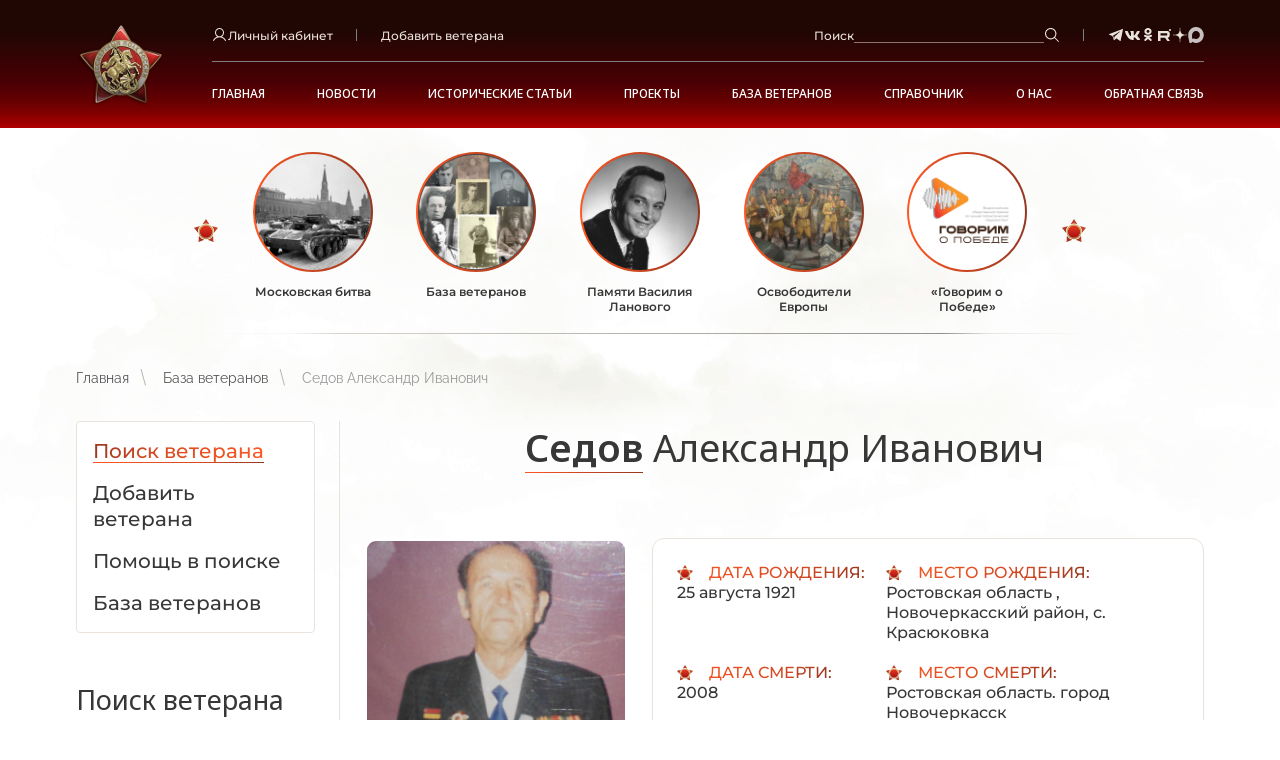

--- FILE ---
content_type: text/html; charset=UTF-8
request_url: https://www.polkrf.ru/veterans/sedov-aleksandr-ivanovic-13550
body_size: 14961
content:
<!DOCTYPE html>
<html xmlns="http://www.w3.org/1999/xhtml" xml:lang="ru" lang="ru">
<head>
	<meta charset="UTF-8">
<meta name="csrf-token" content="DyArkNCTcmznlyvLs3xPl9XAxoTKzqJRIEqjWtt4">
<meta name="viewport" content="width=device-width, initial-scale=1.0">
<link rel="canonical" href="https://www.polkrf.ru/veterans/sedov-aleksandr-ivanovic-13550">
<link rel="apple-touch-icon" sizes="180x180" href="https://www.polkrf.ru/assets/index/img/apple-touch-icon.png">
<link rel="icon" type="image/png" sizes="32x32" href="https://www.polkrf.ru/assets/index/img/favicon-32x32.png">
<link rel="icon" type="image/png" sizes="16x16" href="https://www.polkrf.ru/assets/index/img/favicon-16x16.png">
<link rel="manifest" href="/manifest.json">
<link rel="mask-icon" href="https://www.polkrf.ru/assets/index/img/safari-pinned-tab.svg" color="#9e3a25">
<meta name="msapplication-TileColor" content="#da532c">
<meta name="theme-color" content="#ffffff">
<meta property="og:image" content="https://www.polkrf.ru/assets/index/img/logo_big.png">


	<title>Ветеран Седов Александр Иванович (Дата рождения: 25 августа 1921) на сайте движения Бессмертный полк</title>

	<meta name="description" content="Дата рождения: 25 августа 1921. Место рождение: Ростовская область , Новочеркасский район, с. Красюковка. Дата смерти: 2008. Место смерти: Ростовская область. город Новочеркасск." />

	<meta name="keywords" content="официальный, сайт, Россия, полк, РФ, бессмертный, общественное, патриотическое, движение" />
	
	<link rel="stylesheet" href="/assets/index/css/grid.min.css?p=1745478912-2"/>
<link rel="stylesheet" href="/assets/index/css/critical.min.css?p=1759137133-2"/>
<link rel="stylesheet" href="/assets/index/css/vendor.min.css?p=1749718735-2"/>
<link rel="stylesheet" href="/assets/index/css/common.min.css?p=1759137132-2"/>
<link rel="stylesheet" href="/assets/index/css/autoComplete.css?p=1745478911-2"/>
<link rel="stylesheet" href="/assets/index/css/debug.css?p=1746618383-2"/>

<link rel="preconnect" href="https://fonts.googleapis.com">
<link rel="preconnect" href="https://fonts.gstatic.com" crossorigin>
<link href="https://fonts.googleapis.com/css2?family=Noto+Sans:ital,wght@0,100..900;1,100..900&display=swap" rel="stylesheet">

	<script src="//ulogin.ru/js/ulogin.js"></script>
<meta name="csrf-token" content="DyArkNCTcmznlyvLs3xPl9XAxoTKzqJRIEqjWtt4">
<link rel="canonical" href="https://www.polkrf.ru/veterans/sedov-aleksandr-ivanovic-13550" /></head>
<body class="p-text">
	<header class="l-header ">
	<div class="l-container-fix l-header__container">
					<a class="l-header__logo-wrap" href="https://www.polkrf.ru">
				<img class="l-header__logo" src="/assets/index/img/logo.png">
			</a>
				<div class="l-header__right">
			<div class="l-header__top">
				<div class="l-header__wrap">
					<div class="b-dropdown b-dropdown_header" data-dropdown="true">

						<a class="b-text-icon" data-dropdown-input="true">
							<svg class="icon icon-user ">
								<use xlink:href="/assets/index/img/sprite.svg#user"></use>
							</svg>
							<span>Личный кабинет</span>
						</a>
						<div class="b-dropdown__container">
															<a class="b-dropdown__link" href="https://www.polkrf.ru/login">Вход</a>
								<a class="b-dropdown__link" href="https://www.polkrf.ru/register">Регистрация</a>
								<a class="b-dropdown__link" href="https://www.polkrf.ru/profile/add">Добавить ветерана</a>
													</div>
					</div>
				</div>
				<div class="l-header__wrap d-max-md-none">
					<a class="b-text-icon" href="https://www.polkrf.ru/profile/add">
						<span>Добавить ветерана</span>
					</a>
				</div>
				<div class="l-header__wrap l-header__search-wrap">
					<form class="b-header-search" data-search-header="true" action="https://www.polkrf.ru/search" method="GET">
						<label class="b-header-search__label">Поиск
						</label>
						<input class="b-input b-header-search__input" type="text" name="query"/>
						<button class="b-btn b-header-search__btn" type="submit">
							<svg class="icon icon-loupe ">
								<use xlink:href="/assets/index/img/sprite.svg#loupe"></use>
							</svg>
							<span>Поиск</span>
						</button>
					</form>
				</div>
				<div class="b-social d-max-md-none">
					<a class="b-social__item" href="https://t.me/polk_russia" rel="nofollow" target="_blank">
		<svg class="icon icon-tg ">
			<use xlink:href="/assets/index/img/sprite.svg?#tg"></use>
		</svg>
	</a>
	<a class="b-social__item" href="http://vk.com/polk_russia" rel="nofollow" target="_blank">
		<svg class="icon icon-vk ">
			<use xlink:href="/assets/index/img/sprite.svg#vk"></use>
		</svg>
	</a>
	<a class="b-social__item" href="http://ok.ru/polkrussia" rel="nofollow" target="_blank">
		<svg class="icon icon-ok ">
			<use xlink:href="/assets/index/img/sprite.svg#ok"></use>
		</svg>
	</a>
	<a class="b-social__item" href="https://rutube.ru/channel/23490178/" rel="nofollow" target="_blank">
		<svg class="icon icon-rutube ">
			<use xlink:href="/assets/index/img/sprite.svg#rutube"></use>
		</svg>
	</a>
	<a class="b-social__item" href="https://dzen.ru/polk_russia" rel="nofollow" target="_blank">
		<svg class="icon icon-yandexzen ">
			<use xlink:href="/assets/index/img/sprite.svg#yandexzen"></use>
		</svg>
	</a>
	<a class="b-social__item" href="https://max.ru/polk_russia" rel="nofollow" target="_blank">
		<img src="/assets/index/img/max.svg">
	</a>
				</div>
				<button class="b-burger d-lg-none" data-modal-open="menu">
					<svg class="icon icon-burger ">
						<use xlink:href="/assets/index/img/sprite.svg#burger"></use>
					</svg>
				</button>
			</div>
			<nav class="b-nav">
																					<div class="b-nav__wrap">
						<a class="b-nav__item " href="/" >Главная</a>
					</div>
																															<div class="b-nav__wrap b-nav__wrap_hover-dropdown">
						<a class="b-nav__item" href="/news" >Новости</a>
						<div class="b-nav__inner">
							 
								<div class="b-nav__inner-wrap">
									<a class="b-nav__inner-item" href="https://www.polkrf.ru/news/glavnye-sobytiya" >Главные события</a>
								</div>
							 
								<div class="b-nav__inner-wrap">
									<a class="b-nav__inner-item" href="https://www.polkrf.ru/news/novosti-regionov" >Новости регионов</a>
								</div>
							 
								<div class="b-nav__inner-wrap">
									<a class="b-nav__inner-item" href="https://www.polkrf.ru/news/bessmertnyj-polk-v-mire" >Бессмертный полк в мире</a>
								</div>
							 
								<div class="b-nav__inner-wrap">
									<a class="b-nav__inner-item" href="https://www.polkrf.ru/news/osoboe-mnenie" >Особое мнение</a>
								</div>
							 
								<div class="b-nav__inner-wrap">
									<a class="b-nav__inner-item" href="https://www.polkrf.ru/news/anonsy" >Анонсы</a>
								</div>
													</div>
					</div>
																												<div class="b-nav__wrap b-nav__wrap_hover-dropdown">
						<a class="b-nav__item" href="/articles" >Исторические статьи</a>
						<div class="b-nav__inner">
							 
								<div class="b-nav__inner-wrap">
									<a class="b-nav__inner-item" href="https://www.polkrf.ru/articles/stalinskie-narkomy" >Сталинские наркомы</a>
								</div>
							 
								<div class="b-nav__inner-wrap">
									<a class="b-nav__inner-item" href="https://www.polkrf.ru/articles/polkovodcy-velikoj-otechestvennoj" >Полководцы Великой Отечественной</a>
								</div>
							 
								<div class="b-nav__inner-wrap">
									<a class="b-nav__inner-item" href="https://www.polkrf.ru/articles/redkaya-voennaya-professiya" >Редкая военная профессия</a>
								</div>
							 
								<div class="b-nav__inner-wrap">
									<a class="b-nav__inner-item" href="https://www.polkrf.ru/articles/deti-geroi-vojny" >Дети – герои войны</a>
								</div>
							 
								<div class="b-nav__inner-wrap">
									<a class="b-nav__inner-item" href="https://www.polkrf.ru/articles/voennoe-kino-filmy-pro-velikuyu-otechestvennuyu-vojnu" >Наше военное кино. Фильмы про Великую Отечественную войну</a>
								</div>
							 
								<div class="b-nav__inner-wrap">
									<a class="b-nav__inner-item" href="https://www.polkrf.ru/articles/ih-podvig-ne-budet-zabyt" >Их подвиг не будет забыт</a>
								</div>
							 
								<div class="b-nav__inner-wrap">
									<a class="b-nav__inner-item" href="https://www.polkrf.ru/articles/etih-dnej-ne-smolknet-slava-hroniki-vojny" >Этих дней не смолкнет слава. Хроники войны</a>
								</div>
													</div>
					</div>
																												<div class="b-nav__wrap">
						<a class="b-nav__item " href="/projects" >Проекты</a>
					</div>
																			<div class="b-nav__wrap b-nav__wrap_hover-dropdown">
					<a class="b-nav__item" href="/veterans" >База ветеранов</a>
					<div class="b-nav__inner">
						 
														<div class="b-nav__inner-wrap">
								<a class="b-nav__inner-item" href="/veteran/veteran-search" >Поиск ветерана</a>
							</div>
						 
														<div class="b-nav__inner-wrap">
								<a class="b-nav__inner-item" href="/veteran/pomosh-v-poiske" >Помощь в поиске</a>
							</div>
												
													<div class="b-nav__inner-wrap">
								<a class="b-nav__inner-item" href="https://www.polkrf.ru/profile/add">Добавить ветерана</a>
							</div>
							<div class="b-nav__inner-wrap">
								<a class="b-nav__inner-item" href="https://www.polkrf.ru/veterans">База ветеранов</a>
							</div>
											</div>
				</div>
															<div class="b-nav__wrap b-nav__wrap_hover-dropdown">
					<a class="b-nav__item" href="" >Справочник</a>
					<div class="b-nav__inner">
						 
														<div class="b-nav__inner-wrap">
								<a class="b-nav__inner-item" href="/rewards" >Награды</a>
							</div>
						 
														<div class="b-nav__inner-wrap">
								<a class="b-nav__inner-item" href="/battles" >Военные операции</a>
							</div>
												
											</div>
				</div>
															<div class="b-nav__wrap b-nav__wrap_hover-dropdown">
					<a class="b-nav__item" href="/about/o-dvizhenii" >О НАС</a>
					<div class="b-nav__inner">
						 
														<div class="b-nav__inner-wrap">
								<a class="b-nav__inner-item" href="/about/o-dvizhenii" >О движении</a>
							</div>
						 
														<div class="b-nav__inner-wrap">
								<a class="b-nav__inner-item" href="/about/dokumenty/ustav-dvizheniya" >Документы</a>
							</div>
						 
														<div class="b-nav__inner-wrap">
								<a class="b-nav__inner-item" href="/about/partnery" >Партнеры</a>
							</div>
						 
														<div class="b-nav__inner-wrap">
								<a class="b-nav__inner-item" href="/about/bessmertnyj-polk-za-rubezhom" >Бессмертный полк за рубежом</a>
							</div>
						 
													
											</div>
				</div>
															<div class="b-nav__wrap b-nav__wrap_hover-dropdown">
					<a class="b-nav__item" href="/contacts" >Обратная связь</a>
					<div class="b-nav__inner">
						 
														<div class="b-nav__inner-wrap">
								<a class="b-nav__inner-item" href="/contacts" >Контакты</a>
							</div>
						 
														<div class="b-nav__inner-wrap">
								<a class="b-nav__inner-item" href="/contacts/nas-sprashivayut/" >Нас спрашивают</a>
							</div>
						 
														<div class="b-nav__inner-wrap">
								<a class="b-nav__inner-item" href="/contacts/vashi-pisma/" >Ваши письма</a>
							</div>
												
											</div>
				</div>
						</nav>

		</div>
	</div>
</header>	<div class="l-common-wrap">
			<div class="l-container-fix">
		<div class="b-events-slider">
		<div class="b-events-slider__viewport embla__viewport" data-events-slider="true" data-delay="7000">
			<div class="b-events-slider__container embla__container">
									<div class="b-events-slider__slide">
						<a class="b-event-card  js-actual-link" data-id="4" href="https://polkrf.ru/on-map/moskovskaya-bitva">
							<span class="b-event-card__img-wrap">
								<img class="b-event-card__img" src="/storage/_thumbs/actual_links/1/4/icon_round/actual_link_card_inner/D26dguDgGRBlw.jpg?u=9053b83c" alt="Московская битва" role="presentation"/>
							</span>
							<span class="b-event-card__title">Московская битва</span>
						</a>
					</div>
									<div class="b-events-slider__slide">
						<a class="b-event-card  js-actual-link" data-id="10" href="https://polkrf.ru/veterans">
							<span class="b-event-card__img-wrap">
								<img class="b-event-card__img" src="/storage/_thumbs/actual_links/1/10/icon_round/actual_link_card_inner/D2hQW7lr904Lg.png?u=8e51b5d5" alt="База ветеранов" role="presentation"/>
							</span>
							<span class="b-event-card__title">База ветеранов</span>
						</a>
					</div>
									<div class="b-events-slider__slide">
						<a class="b-event-card  js-actual-link" data-id="5" href="https://polkrf.ru/panno">
							<span class="b-event-card__img-wrap">
								<img class="b-event-card__img" src="/storage/_thumbs/actual_links/1/5/icon_round/actual_link_card_inner/D22rPnx6V9MTo.jpg?u=8e51b5d5" alt="Памяти Василия Ланового" role="presentation"/>
							</span>
							<span class="b-event-card__title">Памяти Василия Ланового</span>
						</a>
					</div>
									<div class="b-events-slider__slide">
						<a class="b-event-card  js-actual-link" data-id="11" href="https://www.polkrf.ru/on-map/osvoboditeli-evropy">
							<span class="b-event-card__img-wrap">
								<img class="b-event-card__img" src="/storage/_thumbs/actual_links/1/11/icon_round/actual_link_card_inner/D2PQGu9YrWzWQ.jpg?u=fb387d2b" alt="Освободители Европы" role="presentation"/>
							</span>
							<span class="b-event-card__title">Освободители Европы</span>
						</a>
					</div>
									<div class="b-events-slider__slide">
						<a class="b-event-card  js-actual-link" data-id="12" href="https://polkrf.ru/media-content">
							<span class="b-event-card__img-wrap">
								<img class="b-event-card__img" src="/storage/_thumbs/actual_links/1/12/icon_round/actual_link_card_inner/D2qFHHujMBsGA.png?u=fe3bbd94" alt="«Говорим о Победе»" role="presentation"/>
							</span>
							<span class="b-event-card__title">«Говорим о Победе»</span>
						</a>
					</div>
							</div>
		</div>
		<button class="embla__btn embla__btn_prev b-events-slider__prev" type="button" data-events-prev="true"></button>
		<button class="embla__btn embla__btn_next b-events-slider__next" type="button" data-events-next="true"></button>
	</div>
			<nav class="b-breadcrumbs">
									<a class="b-breadcrumbs__item" href="https://polkrf.ru">Главная</a>
						
									<a class="b-breadcrumbs__item" href="https://www.polkrf.ru/veterans">База ветеранов</a>
						
									<span class="b-breadcrumbs__item b-breadcrumbs__item_current">Седов Александр Иванович</span>
						
			</nav>

		
		<div class="l-content">
			<div class="l-content__aside" data-modal="menu-aside">
				<div class="l-content__aside-inner" data-modal-body="true">
					<div class="l-content__aside-head">
						<span class="b-title-2 text-regular mb-none">Меню</span>
						<a class="l-content__aside-close" data-modal-close="menu-aside"></a>
					</div>
						<nav class="b-nav-aside">
			
																	<a class="b-nav-aside__item b-nav-aside__item_act" href="https://www.polkrf.ru/baza-veteranov/veteran-search">
						<span class="b-nav-aside__item-line">Поиск ветерана</span>
					</a>
																								<a class="b-nav-aside__item " href="/profile/add">
						<span class="b-nav-aside__item-line">Добавить ветерана</span>
					</a>
																								<a class="b-nav-aside__item " href="https://www.polkrf.ru/baza-veteranov/pomosh-v-poiske">
						<span class="b-nav-aside__item-line">Помощь в поиске</span>
					</a>
										
					<a class="b-nav-aside__item " href="https://www.polkrf.ru/veterans">
				<span class="b-nav-aside__item-line">База ветеранов</span>
			</a>
			</nav>
					
					<span class="b-title-4 l-content__aside-title">Поиск ветерана</span>
<form class="b-form b-form_aside" action="https://www.polkrf.ru/veterans">
	<input class="b-input" type="text" placeholder="Фамилия" name="ln"/>
	<input class="b-input" type="text" placeholder="Имя" name="fn"/>
	<input class="b-input" type="text" placeholder="Отчество" name="pn"/>
	<input class="b-input" type="text" placeholder="Год рождения" name="by"/>
	<div class="mt-24">
		<button class="b-btn b-btn_lg b-btn_yellow b-btn_wide" type="submit">
			<span>Найти </span>
			<svg class="icon icon-chevron-right ">
				<use xlink:href="/assets/index/img/sprite.svg#chevron-right"></use>
			</svg>
		</button>
	</div>
</form>
					<span class="b-title-4 l-content__aside-title">Помощь специалиста </span>
<div class="b-contacts-aside">
			<p class="b-contacts-aside__title">Горячая линия: </p>
		<a class="b-contacts-aside__item" href="tel:88002019450">8 (800) 20 -1945- 0</a>
				<p class="b-contacts-aside__title">Часы работы: </p>
		<span class="b-contacts-aside__item">ПН-ПТ с 10:00 до 18:00</span>
				<p class="b-contacts-aside__title">Обращения по электронному адресу: </p>
		<a class="b-contacts-aside__item" href="mailto:1945poisk@polkrf.ru">1945poisk@polkrf.ru</a>
		<a class="b-more b-more_yellow b-more_self-end mt-16" href="/contacts">
		<span class="b-more__line">Подробнее</span>
	</a>
</div>					<div class="b-social b-social_aside b-social_yellow">
	<a class="b-social__item" href="https://t.me/polk_russia" rel="nofollow" target="_blank">
		<svg class="icon icon-tg ">
			<use xlink:href="/assets/index/img/sprite.svg?#tg"></use>
		</svg>
	</a>
	<a class="b-social__item" href="http://vk.com/polk_russia" rel="nofollow" target="_blank">
		<svg class="icon icon-vk ">
			<use xlink:href="/assets/index/img/sprite.svg#vk"></use>
		</svg>
	</a>
	<a class="b-social__item" href="http://ok.ru/polkrussia" rel="nofollow" target="_blank">
		<svg class="icon icon-ok ">
			<use xlink:href="/assets/index/img/sprite.svg#ok"></use>
		</svg>
	</a>
	<a class="b-social__item" href="https://rutube.ru/channel/23490178/" rel="nofollow" target="_blank">
		<svg class="icon icon-rutube ">
			<use xlink:href="/assets/index/img/sprite.svg#rutube"></use>
		</svg>
	</a>
	<a class="b-social__item" href="https://dzen.ru/polk_russia" rel="nofollow" target="_blank">
		<svg class="icon icon-yandexzen ">
			<use xlink:href="/assets/index/img/sprite.svg#yandexzen"></use>
		</svg>
	</a>
	<a class="b-social__item" href="https://max.ru/polk_russia" rel="nofollow" target="_blank">
		<img src="/assets/index/img/max.svg">
	</a>
</div>					<span class="b-title-4 l-content__aside-title">Публикации в соц.сетях</span>
<a class="b-publication-card b-publication-card_aside" href="https://vk.com/wall-99626804_477118" target="_blank" rel="nofollow">
	<span class="b-publication-card__date">18 января в 19:00</span>
	<span class="b-publication-card__subtitle">Бессмертный полк России</span>
	<span class="b-publication-card__img-wrap">
		<img class="b-publication-card__img" src="/storage/_thumbs/social_posts/2/1382/icon/social_post_aside/D2h1Tb9qxxFDU.jpg?u=2d8d7893" alt="" role="presentation"/>
	</span>
	<span class="b-publication-card__text"> 
		<p>⁉ Интерактив «Офицеры». ДЕНЬ 3. Итоги и ответ! Вот и подошёл к концу третий день нашей викторины. Этот момент...</p>
	</span>
	<span class="b-more b-more_yellow b-more_vk b-publication-card__more"> <span class="b-more__line">Подробнее</span></span>
</a>
				</div>
			</div>
			<div class="l-content__body">
					<div class="b-title-1 b-title-1_star">
		<span class="b-title-1__inner">
							<span class="b-link-title">Седов</span>
						<span>Александр Иванович</span>
		</span>
	</div>
	<div class="b-operation">
		<div class="b-operation__wrap">
			<figure class="fl-img fl-img_left b-operation__img">
									<img src="/storage/_thumbs/veterans/14/13550/icon/veteran/D21wwHp9glclc.jpg?u=73a605dc" alt="Седов Александр Иванович">
							</figure>
			<div class="b-text-info-double b-text-info-double_veteran">
									<div class="b-text-info b-text-info-double__item">
						<span class="b-text-info__name">Дата рождения: </span>
						<span class="b-text-info__text">25 августа 1921</span>
					</div>
													<div class="b-text-info b-text-info-double__item">
						<span class="b-text-info__name">Место рождения: </span>
						<span class="b-text-info__text">Ростовская область , Новочеркасский район, с. Красюковка</span>
					</div>
													<div class="b-text-info b-text-info-double__item">
						<span class="b-text-info__name">Дата смерти: </span>
						<span class="b-text-info__text">2008</span>
					</div>
													<div class="b-text-info b-text-info-double__item">
						<span class="b-text-info__name">место смерти: </span>
						<span class="b-text-info__text">Ростовская область. город Новочеркасск</span>
					</div>
							</div>
					</div>
					<span class="b-title-5">Награды</span>
			<div class="b-medals-slider b-operation__medals" data-embla-slider="true">
				<div class="b-medals-slider__container embla__container">
											<div class="b-medals-slider__slide embla__slide">
							<a class="b-medal-item" href="https://www.polkrf.ru/rewards/orden-otecestvennoi-voiny-i-stepeni">
								<img class="b-medal-item__img" src="/storage/_thumbs/rewards/1/4/icon/veteran_reward/D2Eir1BVv6F8k.png?u=a283ac4b" alt="Орден Отечественной войны I степени" role="presentation"/>
								<span class="b-medal-item__title">Орден Отечественной войны I степени</span>
							</a>
						</div>
											<div class="b-medals-slider__slide embla__slide">
							<a class="b-medal-item" href="https://www.polkrf.ru/rewards/medal-za-otvagu">
								<img class="b-medal-item__img" src="/storage/_thumbs/rewards/1/29/icon/veteran_reward/D2xWxC9jvtHqc.jpg?u=1a9b67ff" alt="Медаль &quot;За отвагу&quot;" role="presentation"/>
								<span class="b-medal-item__title">Медаль &quot;За отвагу&quot;</span>
							</a>
						</div>
											<div class="b-medals-slider__slide embla__slide">
							<a class="b-medal-item" href="https://www.polkrf.ru/rewards/medal-za-pobedu-nad-germaniei-v-velikoi-otecestvennoi-voine-1941-1945-gg">
								<img class="b-medal-item__img" src="/storage/_thumbs/rewards/1/45/icon/veteran_reward/D2rhPccFd1Y4g.png?u=a776fbed" alt="Медаль &quot;За победу над Германией в Великой Отечественной войне 1941 -1945 гг.&quot;" role="presentation"/>
								<span class="b-medal-item__title">Медаль &quot;За победу над Германией в Великой Отечественной войне 1941 -1945 гг.&quot;</span>
							</a>
						</div>
											<div class="b-medals-slider__slide embla__slide">
							<a class="b-medal-item" href="https://www.polkrf.ru/rewards/medal-20-let-pobedy-v-velikoi-otecestvennoi-voine-1941-1945-gg">
								<img class="b-medal-item__img" src="/storage/_thumbs/rewards/1/53/icon/veteran_reward/D2ZtWd05JAgi2.png?u=1e4bda9f" alt="Медаль &quot;20 лет Победы в Великой Отечественной войне 1941—1945 гг.&quot;" role="presentation"/>
								<span class="b-medal-item__title">Медаль &quot;20 лет Победы в Великой Отечественной войне 1941—1945 гг.&quot;</span>
							</a>
						</div>
											<div class="b-medals-slider__slide embla__slide">
							<a class="b-medal-item" href="https://www.polkrf.ru/rewards/medal-30-let-pobedy-v-velikoi-otecestvennoi-voine-1941-1945-gg">
								<img class="b-medal-item__img" src="/storage/_thumbs/rewards/1/54/icon/veteran_reward/D2hcrtG48hUsc.png?u=0fe794cf" alt="Медаль &quot;30 лет Победы в Великой Отечественной войне 1941—1945 гг.&quot;" role="presentation"/>
								<span class="b-medal-item__title">Медаль &quot;30 лет Победы в Великой Отечественной войне 1941—1945 гг.&quot;</span>
							</a>
						</div>
											<div class="b-medals-slider__slide embla__slide">
							<a class="b-medal-item" href="https://www.polkrf.ru/rewards/medal-40-let-pobedy-v-velikoi-otecestvennoi-voine-1941-1945-gg">
								<img class="b-medal-item__img" src="/storage/_thumbs/rewards/1/55/icon/veteran_reward/D2Lo2QNze0HJw.png?u=00ce7bae" alt="Медаль &quot;40 лет Победы в Великой Отечественной войне 1941—1945 гг.&quot;" role="presentation"/>
								<span class="b-medal-item__title">Медаль &quot;40 лет Победы в Великой Отечественной войне 1941—1945 гг.&quot;</span>
							</a>
						</div>
											<div class="b-medals-slider__slide embla__slide">
							<a class="b-medal-item" href="https://www.polkrf.ru/rewards/medal-50-let-pobedy-v-velikoi-otecestvennoi-voine-1941-1945-gg">
								<img class="b-medal-item__img" src="/storage/_thumbs/rewards/1/56/icon/veteran_reward/D2J0lUKScvmI2.png?u=0a8762c8" alt="Медаль &quot;50 лет Победы в Великой Отечественной войне 1941—1945 гг.&quot;" role="presentation"/>
								<span class="b-medal-item__title">Медаль &quot;50 лет Победы в Великой Отечественной войне 1941—1945 гг.&quot;</span>
							</a>
						</div>
											<div class="b-medals-slider__slide embla__slide">
							<a class="b-medal-item" href="https://www.polkrf.ru/rewards/medal-60-let-pobedy-v-velikoi-otecestvennoi-voine-1941-1945-gg">
								<img class="b-medal-item__img" src="/storage/_thumbs/rewards/1/57/icon/veteran_reward/D27wncQxxxxvI.jpg?u=f266bc48" alt="Медаль &quot;60 лет Победы в Великой Отечественной войне 1941—1945 гг.&quot;" role="presentation"/>
								<span class="b-medal-item__title">Медаль &quot;60 лет Победы в Великой Отечественной войне 1941—1945 гг.&quot;</span>
							</a>
						</div>
											<div class="b-medals-slider__slide embla__slide">
							<a class="b-medal-item" href="https://www.polkrf.ru/rewards/medal-zukova">
								<img class="b-medal-item__img" src="/storage/_thumbs/rewards/1/61/icon/veteran_reward/D2DVO04YW8I1k.png?u=74ae2900" alt="Медаль Жукова" role="presentation"/>
								<span class="b-medal-item__title">Медаль Жукова</span>
							</a>
						</div>
									</div>
				<div class="embla__dots b-medals-slider__dots" data-embla-dots="true"></div>
			</div>
							<span class="b-title-5 b-operation__title-5">Фото </span>
			<div class="b-gallery">
															<a class="b-gallery__img-wrap" href="https://polkrf.ru/storage/veterans/gallery/8/8998.jpg" data-fancybox="veteran_gallery">
							<img class="b-gallery__img" src="/storage/_thumbs/veterans/14/13550/gallery/gallery/veteran_gallery_big/D2wajdp3VeKgM.jpg?u=73a605dc" alt="" role="presentation"/>
						</a>
																				<a class="b-gallery__img-wrap" href="https://polkrf.ru/storage/veterans/gallery/8/8999.jpg" data-fancybox="veteran_gallery">
							<img class="b-gallery__img" src="/storage/_thumbs/veterans/14/13550/gallery/gallery/veteran_gallery_big/D20sVvOcAD7lU.jpg?u=73a605dc" alt="" role="presentation"/>
						</a>
																				<a class="b-gallery__img-wrap" href="https://polkrf.ru/storage/veterans/gallery/9/9000.jpg" data-fancybox="veteran_gallery">
							<img class="b-gallery__img" src="/storage/_thumbs/veterans/14/13550/gallery/gallery/veteran_gallery/D2Y3a2eK4lTVg.jpg?u=73a605dc" alt="" role="presentation"/>
						</a>
												</div>
						
	</div>
				
				<div class="aside-mob">
						<nav class="b-nav-aside">
			
																	<a class="b-nav-aside__item b-nav-aside__item_act" href="https://www.polkrf.ru/baza-veteranov/veteran-search">
						<span class="b-nav-aside__item-line">Поиск ветерана</span>
					</a>
																								<a class="b-nav-aside__item " href="/profile/add">
						<span class="b-nav-aside__item-line">Добавить ветерана</span>
					</a>
																								<a class="b-nav-aside__item " href="https://www.polkrf.ru/baza-veteranov/pomosh-v-poiske">
						<span class="b-nav-aside__item-line">Помощь в поиске</span>
					</a>
										
					<a class="b-nav-aside__item " href="https://www.polkrf.ru/veterans">
				<span class="b-nav-aside__item-line">База ветеранов</span>
			</a>
			</nav>
				</div>
			</div>
		</div>
	</div>
	
		<section class="b-veterans b-section">
					<div class="b-title-2 b-title-2_star">
				<span class="b-title-2__inner">Последние добавленные ветераны <span class="b-link-title">Бессмертный полк России</a></span>
			</div>
				<div class="b-veterans__line"></div>
		<div class="b-veterans__viewport" data-veterans="true">
			<div class="b-veterans__container embla__container">
									<div class="b-veterans__slide embla__slide">
						<a class="b-veteran-item" href="https://www.polkrf.ru/veterans/beliavskii-vladimir-xaritonovic-1303529" >
	<span class="b-veteran-item__img-wrap">
					<img class="b-veteran-item__img" src="/storage/_thumbs/veterans/1304/1303529/icon/veteran_slider_card/D2Kpwreco2BZc.jpg?u=1da82266" alt="Белявский Владимир Харитонович" role="presentation"/>
			</span>
	<span class="b-veteran-item__title">Белявский</span>
	<span class="b-veteran-item__subtitle">Владимир Харитонович</span>
			<span class="b-veteran-item__date">1924</span>
	</a>
					</div>
									<div class="b-veterans__slide embla__slide">
						<a class="b-veteran-item" href="https://www.polkrf.ru/veterans/kalinin-ivan-romanovic-1303528" >
	<span class="b-veteran-item__img-wrap">
					<img class="b-veteran-item__img" src="/storage/_thumbs/veterans/1304/1303528/icon/veteran_slider_card/D2GIoWMuhGGt6.jpg?u=a06168d3" alt="Калинин Иван Романович" role="presentation"/>
			</span>
	<span class="b-veteran-item__title">Калинин</span>
	<span class="b-veteran-item__subtitle">Иван Романович</span>
			<span class="b-veteran-item__date">1898 - 1961</span>
	</a>
					</div>
									<div class="b-veterans__slide embla__slide">
						<a class="b-veteran-item" href="https://www.polkrf.ru/veterans/deviaterikov-nikolai-ivanovic-1303527" >
	<span class="b-veteran-item__img-wrap">
					<img class="b-veteran-item__img" src="/storage/_thumbs/veterans/1304/1303527/icon/veteran_slider_card/D2DruS7fKPOxk.jpg?u=17129255" alt="Девятериков Николай Иванович" role="presentation"/>
			</span>
	<span class="b-veteran-item__title">Девятериков</span>
	<span class="b-veteran-item__subtitle">Николай Иванович</span>
			<span class="b-veteran-item__date">1924 - 2004</span>
	</a>
					</div>
									<div class="b-veterans__slide embla__slide">
						<a class="b-veteran-item" href="https://www.polkrf.ru/veterans/prokasev-anatolii-fedorovic-1303526" >
	<span class="b-veteran-item__img-wrap">
					<img class="b-veteran-item__img" src="/storage/_thumbs/veterans/1304/1303526/icon/veteran_slider_card/D2POpo7iuholx.jpg?u=0cf99cd2" alt="Прокашев Анатолий Фёдорович" role="presentation"/>
			</span>
	<span class="b-veteran-item__title">Прокашев</span>
	<span class="b-veteran-item__subtitle">Анатолий Фёдорович</span>
			<span class="b-veteran-item__date">1924 - 1956</span>
	</a>
					</div>
									<div class="b-veterans__slide embla__slide">
						<a class="b-veteran-item" href="https://www.polkrf.ru/veterans/siutkin-aleksei-prokofevic-1303525" >
	<span class="b-veteran-item__img-wrap">
					<img class="b-veteran-item__img" src="/storage/_thumbs/veterans/1304/1303525/icon/veteran_slider_card/D2U2fymmJ6sCY.jpg?u=c12d8f20" alt="Сюткин Алексей Прокофьевич" role="presentation"/>
			</span>
	<span class="b-veteran-item__title">Сюткин</span>
	<span class="b-veteran-item__subtitle">Алексей Прокофьевич</span>
			<span class="b-veteran-item__date">1910</span>
	</a>
					</div>
									<div class="b-veterans__slide embla__slide">
						<a class="b-veteran-item" href="https://www.polkrf.ru/veterans/borcov-anatolii-anisimovic-1303524" >
	<span class="b-veteran-item__img-wrap">
					<img class="b-veteran-item__img" src="/storage/_thumbs/veterans/1304/1303524/icon/veteran_slider_card/D2Sux9S4ZxGWQ.jpg?u=af7836ab" alt="Борцов Анатолий Анисимович" role="presentation"/>
			</span>
	<span class="b-veteran-item__title">Борцов</span>
	<span class="b-veteran-item__subtitle">Анатолий Анисимович</span>
			<span class="b-veteran-item__date">1923 - 2003</span>
	</a>
					</div>
									<div class="b-veterans__slide embla__slide">
						<a class="b-veteran-item" href="https://www.polkrf.ru/veterans/pupysev-nikolai-vasilevic-1303523" >
	<span class="b-veteran-item__img-wrap">
					<img class="b-veteran-item__img" src="/storage/_thumbs/veterans/1304/1303523/icon/veteran_slider_card/D2uHYgxPQqBOg.jpg?u=aacfbf5e" alt="Пупышев Николай Васильевич" role="presentation"/>
			</span>
	<span class="b-veteran-item__title">Пупышев</span>
	<span class="b-veteran-item__subtitle">Николай Васильевич</span>
			<span class="b-veteran-item__date">1906 - 2002</span>
	</a>
					</div>
									<div class="b-veterans__slide embla__slide">
						<a class="b-veteran-item" href="https://www.polkrf.ru/veterans/salaginov-mixail-stepanovic-1303522" >
	<span class="b-veteran-item__img-wrap">
					<img class="b-veteran-item__img" src="/storage/_thumbs/veterans/1304/1303522/icon/veteran_slider_card/D2GW9coX0wAH6.jpg?u=09a7827d" alt="Шалагинов Михаил Степанович" role="presentation"/>
			</span>
	<span class="b-veteran-item__title">Шалагинов</span>
	<span class="b-veteran-item__subtitle">Михаил Степанович</span>
			<span class="b-veteran-item__date">1919 - 1941</span>
	</a>
					</div>
									<div class="b-veterans__slide embla__slide">
						<a class="b-veteran-item" href="https://www.polkrf.ru/veterans/korcagin-andrei-dmitrievic-1303521" >
	<span class="b-veteran-item__img-wrap">
					<img class="b-veteran-item__img" src="/storage/_thumbs/veterans/1304/1303521/icon/veteran_slider_card/D2zMn8R4MoE1w.jpg?u=1d55d282" alt="Корчагин Андрей Дмитриевич" role="presentation"/>
			</span>
	<span class="b-veteran-item__title">Корчагин</span>
	<span class="b-veteran-item__subtitle">Андрей Дмитриевич</span>
			<span class="b-veteran-item__date">1912 - 1987</span>
	</a>
					</div>
									<div class="b-veterans__slide embla__slide">
						<a class="b-veteran-item" href="https://www.polkrf.ru/veterans/rogoznikov-nikolai-alekseevic-1303520" >
	<span class="b-veteran-item__img-wrap">
					<img class="b-veteran-item__img" src="/storage/_thumbs/veterans/1304/1303520/icon/veteran_slider_card/D2EvxAp20FMRs.jpg?u=419bf473" alt="Рогожников Николай Алексеевич" role="presentation"/>
			</span>
	<span class="b-veteran-item__title">Рогожников</span>
	<span class="b-veteran-item__subtitle">Николай Алексеевич</span>
			<span class="b-veteran-item__date">1919 - 2001</span>
	</a>
					</div>
									<div class="b-veterans__slide embla__slide">
						<a class="b-veteran-item" href="https://www.polkrf.ru/veterans/melnikov-ivan-ivanovic-1303519" >
	<span class="b-veteran-item__img-wrap">
					<img class="b-veteran-item__img" src="/storage/_thumbs/veterans/1304/1303519/icon/veteran_slider_card/D2oYk94moJDPk.jpg?u=ed84acaa" alt="Мельников Иван Иванович" role="presentation"/>
			</span>
	<span class="b-veteran-item__title">Мельников</span>
	<span class="b-veteran-item__subtitle">Иван Иванович</span>
			<span class="b-veteran-item__date">1905 - 1995</span>
	</a>
					</div>
									<div class="b-veterans__slide embla__slide">
						<a class="b-veteran-item" href="https://www.polkrf.ru/veterans/zabolotskii-anatolii-ivanovic-1303518" >
	<span class="b-veteran-item__img-wrap">
					<img class="b-veteran-item__img" src="/storage/_thumbs/veterans/1304/1303518/icon/veteran_slider_card/D2Pz8eBBYwO2x.jpg?u=83d11521" alt="Заболотский Анатолий Иванович" role="presentation"/>
			</span>
	<span class="b-veteran-item__title">Заболотский</span>
	<span class="b-veteran-item__subtitle">Анатолий Иванович</span>
			<span class="b-veteran-item__date">1911 - 1962</span>
	</a>
					</div>
									<div class="b-veterans__slide embla__slide">
						<a class="b-veteran-item" href="https://www.polkrf.ru/veterans/varakin-aleksei-aleksandrovic-1303517" >
	<span class="b-veteran-item__img-wrap">
					<img class="b-veteran-item__img" src="/storage/_thumbs/veterans/1304/1303517/icon/veteran_slider_card/D2LHf3nHUS4xY.jpg?u=f60fc01e" alt="Варакин Алексей Александрович" role="presentation"/>
			</span>
	<span class="b-veteran-item__title">Варакин</span>
	<span class="b-veteran-item__subtitle">Алексей Александрович</span>
			<span class="b-veteran-item__date">1924 - 2009</span>
	</a>
					</div>
									<div class="b-veterans__slide embla__slide">
						<a class="b-veteran-item" href="https://www.polkrf.ru/veterans/eremin-nikolai-ivanovic-1303516" >
	<span class="b-veteran-item__img-wrap">
					<img class="b-veteran-item__img" src="/storage/_thumbs/veterans/1304/1303516/icon/veteran_slider_card/D2Me3girT1VuY.jpg?u=3b6cce2d" alt="Еремин Николай Иванович" role="presentation"/>
			</span>
	<span class="b-veteran-item__title">Еремин</span>
	<span class="b-veteran-item__subtitle">Николай Иванович</span>
			<span class="b-veteran-item__date">1917 - 2010</span>
	</a>
					</div>
									<div class="b-veterans__slide embla__slide">
						<a class="b-veteran-item" href="https://www.polkrf.ru/veterans/cudaev-grigorii-pavlovic-1303515" >
	<span class="b-veteran-item__img-wrap">
					<img class="b-veteran-item__img" src="/storage/_thumbs/veterans/1304/1303515/icon/veteran_slider_card/D21DI1kA2KlIU.jpg?u=4472f71d" alt="Чудаев Григорий Павлович" role="presentation"/>
			</span>
	<span class="b-veteran-item__title">Чудаев</span>
	<span class="b-veteran-item__subtitle">Григорий Павлович</span>
			<span class="b-veteran-item__date">1918 - 2007</span>
	</a>
					</div>
									<div class="b-veterans__slide embla__slide">
						<a class="b-veteran-item" href="https://www.polkrf.ru/veterans/popkova-elizaveta-egorovna-1303514" >
	<span class="b-veteran-item__img-wrap">
					<img class="b-veteran-item__img" src="/storage/_thumbs/veterans/1304/1303514/icon/veteran_slider_card/D27RgVJ8JTy7c.jpg?u=3b5c7f34" alt="Попкова Елизавета Егоровна" role="presentation"/>
			</span>
	<span class="b-veteran-item__title">Попкова</span>
	<span class="b-veteran-item__subtitle">Елизавета Егоровна</span>
			<span class="b-veteran-item__date">1926 - 2023</span>
	</a>
					</div>
									<div class="b-veterans__slide embla__slide">
						<a class="b-veteran-item" href="https://www.polkrf.ru/veterans/pipunyrov-afanasii-nikolaevic-1303513" >
	<span class="b-veteran-item__img-wrap">
					<img class="b-veteran-item__img" src="/storage/_thumbs/veterans/1304/1303513/icon/veteran_slider_card/D2ic7QoTKwp0s.jpg?u=5a4e125c" alt="Пипуныров Афанасий Николаевич" role="presentation"/>
			</span>
	<span class="b-veteran-item__title">Пипуныров</span>
	<span class="b-veteran-item__subtitle">Афанасий Николаевич</span>
			<span class="b-veteran-item__date">1915 - 1983</span>
	</a>
					</div>
									<div class="b-veterans__slide embla__slide">
						<a class="b-veteran-item" href="https://www.polkrf.ru/veterans/kozlov-pavel-vasilevic-1303512" >
	<span class="b-veteran-item__img-wrap">
					<img class="b-veteran-item__img" src="/storage/_thumbs/veterans/1304/1303512/icon/veteran_slider_card/D2gvgWtVTnoW6.jpg?u=9826a9c4" alt="Козлов Павел Васильевич" role="presentation"/>
			</span>
	<span class="b-veteran-item__title">Козлов</span>
	<span class="b-veteran-item__subtitle">Павел Васильевич</span>
			<span class="b-veteran-item__date">1920</span>
	</a>
					</div>
									<div class="b-veterans__slide embla__slide">
						<a class="b-veteran-item" href="https://www.polkrf.ru/veterans/kozlova-lidiia-vasilevna-1303511" >
	<span class="b-veteran-item__img-wrap">
					<img class="b-veteran-item__img" src="/storage/_thumbs/veterans/1304/1303511/icon/veteran_slider_card/D2y2eoG4CYUW2.jpg?u=3b7e25fe" alt="Козлова Лидия Васильевна" role="presentation"/>
			</span>
	<span class="b-veteran-item__title">Козлова</span>
	<span class="b-veteran-item__subtitle">Лидия Васильевна</span>
			<span class="b-veteran-item__date">1924 - 1984</span>
	</a>
					</div>
									<div class="b-veterans__slide embla__slide">
						<a class="b-veteran-item" href="https://www.polkrf.ru/veterans/kozlov-nikolai-vasilevic-1303510" >
	<span class="b-veteran-item__img-wrap">
					<img class="b-veteran-item__img" src="/storage/_thumbs/veterans/1304/1303510/icon/veteran_slider_card/D2e0GZ5xNVjZE.jpg?u=98a1051c" alt="Козлов Николай Васильевич" role="presentation"/>
			</span>
	<span class="b-veteran-item__title">Козлов</span>
	<span class="b-veteran-item__subtitle">Николай Васильевич</span>
			<span class="b-veteran-item__date">1923</span>
	</a>
					</div>
							</div>
		</div>
		<div class="l-container-fix embla__nav">
			<button class="embla__btn embla__btn_prev" type="button" data-veterans-prev="true"></button>
			<div class="b-range-embla" data-veterans-range="true"></div>
			<button class="embla__btn embla__btn_next" type="button" data-veterans-next="true"></button>
		</div>
	</section>
	<div class="l-container-fix">
		<div class="b-title-2 b-title-2_star">
			<span class="b-title-2__inner">Актуальные новости Движения <span class="b-link-title">Бессмертный полк России</span></span>
		</div>
		<div class="b-current-news" data-current-news-slider="true">
			<div class="b-current-news__container embla__container">
									<div class="b-current-news__slide embla__slide">
						<article class="b-article">
	<a class="b-article__link" href="https://www.polkrf.ru/news/novosti-regionov/v-leningradskoj-oblasti-torzhestvenno-otmetili-godovshinu-proryva-blokady-leningrada"></a>
	<div class="b-article__tags">
			</div>
	<img class="b-article__img" src="/storage/_thumbs/news/7/6814/icon/news_card/D2NQjWr2pY7eI.jpg?u=6a046feb" alt="" role="presentation"/>
	<div class="b-article__body">
					<a class="b-article__location" href="https://www.polkrf.ru/departments/leningradskaya-oblast">Ленинградская область</a>
				<span class="b-title-6 b-article__title">В Ленинградской области торжественно отметили годовщину прорыва блокады Ленинграда</span>
		<div class="b-article__info">
			<span class="b-article__date">19 января 2026</span>
							<span class="b-article__see">38</span>
					</div>
	</div>
</article>					</div>
									<div class="b-current-news__slide embla__slide">
						<article class="b-article">
	<a class="b-article__link" href="https://www.polkrf.ru/news/glavnye-sobytiya/voennoe-kino-derevyannyj-glaz-ili-otkuda-u-parnya-grenlandskaya-grust"></a>
	<div class="b-article__tags">
			</div>
	<img class="b-article__img" src="/storage/_thumbs/news/7/6810/icon/news_card/D2Af1y0uZDd7c.jpg?u=6a046feb" alt="" role="presentation"/>
	<div class="b-article__body">
				<span class="b-title-6 b-article__title">ВОЕННОЕ КИНО. «Деревянный глаз», или откуда у парня гренландская грусть?</span>
		<div class="b-article__info">
			<span class="b-article__date">19 января 2026</span>
							<span class="b-article__see">37</span>
					</div>
	</div>
</article>					</div>
									<div class="b-current-news__slide embla__slide">
						<article class="b-article">
	<a class="b-article__link" href="https://www.polkrf.ru/news/novosti-regionov/tyumency-znakomyatsya-s-zemlyakami-zashitnikami-leningrada"></a>
	<div class="b-article__tags">
			</div>
	<img class="b-article__img" src="/storage/_thumbs/news/7/6809/icon/news_card/D2IqZkBHzIaxo.jpg?u=55a711d1" alt="" role="presentation"/>
	<div class="b-article__body">
					<a class="b-article__location" href="https://www.polkrf.ru/departments/tyumenskaya-oblast">Тюменская область</a>
				<span class="b-title-6 b-article__title">Тюменцы знакомятся с земляками-защитниками Ленинграда</span>
		<div class="b-article__info">
			<span class="b-article__date">18 января 2026</span>
							<span class="b-article__see">58</span>
					</div>
	</div>
</article>					</div>
									<div class="b-current-news__slide embla__slide">
						<article class="b-article">
	<a class="b-article__link" href="https://www.polkrf.ru/news/glavnye-sobytiya/83-goda-nazad-prorvana-blokada-leningrada-nacistskij-plan-unichtozhit-leningradcev-poterpel-polnyj-krah"></a>
	<div class="b-article__tags">
			</div>
	<img class="b-article__img" src="/storage/_thumbs/news/7/6804/icon/news_card/D2pxyOUOUCtR6.jpg?u=bcbcde46" alt="" role="presentation"/>
	<div class="b-article__body">
				<span class="b-title-6 b-article__title">83 года назад прорвана блокада Ленинграда. Нацистский план уничтожить ленинградцев потерпел полный крах</span>
		<div class="b-article__info">
			<span class="b-article__date">18 января 2026</span>
							<span class="b-article__see">164</span>
					</div>
	</div>
</article>					</div>
									<div class="b-current-news__slide embla__slide">
						<article class="b-article">
	<a class="b-article__link" href="https://www.polkrf.ru/news/glavnye-sobytiya/segodnya-den-rozhdeniya-narodnogo-artista-sssr-geroya-truda-rossijskoj-federacii-sopredsedatelya-centralnogo-shtaba-bessmertnogo-polka-rossii-vasiliya-semenovicha-lanovogo"></a>
	<div class="b-article__tags">
			</div>
	<img class="b-article__img" src="/storage/_thumbs/news/7/6806/icon/news_card/D2NFMCO6TKAoI.jpg?u=3eccd4c6" alt="" role="presentation"/>
	<div class="b-article__body">
				<span class="b-title-6 b-article__title">Сегодня День рождения народного артиста СССР, Героя Труда Российской Федерации, Сопредседателя Центрального штаба Бессмертного полка России Василия Семеновича Ланового</span>
		<div class="b-article__info">
			<span class="b-article__date">16 января 2026</span>
							<span class="b-article__see">171</span>
					</div>
	</div>
</article>					</div>
									<div class="b-current-news__slide embla__slide">
						<article class="b-article">
	<a class="b-article__link" href="https://www.polkrf.ru/news/novosti-regionov/poezd-pobedy-pribyl-v-leningradskuyu-oblast"></a>
	<div class="b-article__tags">
			</div>
	<img class="b-article__img" src="/storage/_thumbs/news/7/6808/icon/news_card/D2SGXndVchygI.jpg?u=346c5afa" alt="" role="presentation"/>
	<div class="b-article__body">
					<a class="b-article__location" href="https://www.polkrf.ru/departments/leningradskaya-oblast">Ленинградская область</a>
				<span class="b-title-6 b-article__title">&quot;Поезд Победы&quot; прибыл в Ленинградскую область</span>
		<div class="b-article__info">
			<span class="b-article__date">15 января 2026</span>
							<span class="b-article__see">146</span>
					</div>
	</div>
</article>					</div>
									<div class="b-current-news__slide embla__slide">
						<article class="b-article">
	<a class="b-article__link" href="https://www.polkrf.ru/news/novosti-regionov/novyj-patrioticheskij-multproekt-projdet-v-chelyabinskoj-oblasti-pri-podderzhke-bessmertnogo-polka-rossii"></a>
	<div class="b-article__tags">
			</div>
	<img class="b-article__img" src="/storage/_thumbs/news/7/6807/icon/news_card/D2qWKCxjm8d5s.jpg?u=e20dcd14" alt="" role="presentation"/>
	<div class="b-article__body">
					<a class="b-article__location" href="https://www.polkrf.ru/departments/celyabinskaya-oblast">Челябинская область</a>
				<span class="b-title-6 b-article__title">Новый патриотический мультпроект пройдет в Челябинской области при поддержке Бессмертного полка России!</span>
		<div class="b-article__info">
			<span class="b-article__date">14 января 2026</span>
							<span class="b-article__see">154</span>
					</div>
	</div>
</article>					</div>
									<div class="b-current-news__slide embla__slide">
						<article class="b-article">
	<a class="b-article__link" href="https://www.polkrf.ru/news/novosti-regionov/delat-dobrye-dela-i-darit-podarki-geroyam-osobenno-cenno"></a>
	<div class="b-article__tags">
			</div>
	<img class="b-article__img" src="/storage/_thumbs/news/7/6805/icon/news_card/D2j8KtSUgobqg.jpg?u=e8ad4328" alt="" role="presentation"/>
	<div class="b-article__body">
					<a class="b-article__location" href="https://www.polkrf.ru/departments/moskovskaya-oblast">Московская область</a>
				<span class="b-title-6 b-article__title">Делать добрые дела и дарить подарки героям особенно ценно</span>
		<div class="b-article__info">
			<span class="b-article__date">13 января 2026</span>
							<span class="b-article__see">135</span>
					</div>
	</div>
</article>					</div>
									<div class="b-current-news__slide embla__slide">
						<article class="b-article">
	<a class="b-article__link" href="https://www.polkrf.ru/news/glavnye-sobytiya/bolee-2000-zayavok-so-vsej-rossii-i-iz-za-rubezha-startoval-otborochnyj-etap-premii-govorim-o-pobede"></a>
	<div class="b-article__tags">
			</div>
	<img class="b-article__img" src="/storage/_thumbs/news/7/6803/icon/news_card/D2TM1z0xK8exx.jpg?u=9d23453d" alt="" role="presentation"/>
	<div class="b-article__body">
				<span class="b-title-6 b-article__title">Более 2000 заявок со всей России и из-за рубежа: стартовал отборочный этап премии «Говорим о Победе»</span>
		<div class="b-article__info">
			<span class="b-article__date">13 января 2026</span>
							<span class="b-article__see">229</span>
					</div>
	</div>
</article>					</div>
									<div class="b-current-news__slide embla__slide">
						<article class="b-article">
	<a class="b-article__link" href="https://www.polkrf.ru/news/glavnye-sobytiya/voennoe-kino-v-6-chasov-vechera-posle-vojny-1944"></a>
	<div class="b-article__tags">
			</div>
	<img class="b-article__img" src="/storage/_thumbs/news/7/6802/icon/news_card/D2TUPsSpdh2pM.jpg?u=44050630" alt="" role="presentation"/>
	<div class="b-article__body">
				<span class="b-title-6 b-article__title">ВОЕННОЕ КИНО. &quot;В 6 часов вечера после войны&quot; (1944)</span>
		<div class="b-article__info">
			<span class="b-article__date">12 января 2026</span>
							<span class="b-article__see">206</span>
					</div>
	</div>
</article>					</div>
									<div class="b-current-news__slide embla__slide">
						<article class="b-article">
	<a class="b-article__link" href="https://www.polkrf.ru/news/novosti-regionov/muzejnyj-urok-v-lesu-prifrontovom-proshel-v-chehove"></a>
	<div class="b-article__tags">
			</div>
	<img class="b-article__img" src="/storage/_thumbs/news/7/6801/icon/news_card/D24Qsh3Hu1ohM.jpg?u=44050630" alt="" role="presentation"/>
	<div class="b-article__body">
					<a class="b-article__location" href="https://www.polkrf.ru/departments/moskovskaya-oblast">Московская область</a>
				<span class="b-title-6 b-article__title">Музейный урок «В лесу прифронтовом» прошел в Чехове</span>
		<div class="b-article__info">
			<span class="b-article__date">30 декабря 2025</span>
							<span class="b-article__see">287</span>
					</div>
	</div>
</article>					</div>
									<div class="b-current-news__slide embla__slide">
						<article class="b-article">
	<a class="b-article__link" href="https://www.polkrf.ru/news/novosti-regionov/skazka-kotoraya-poluchilas-tri-predstavleniya-i-bolee-150-ulybok"></a>
	<div class="b-article__tags">
			</div>
	<img class="b-article__img" src="/storage/_thumbs/news/7/6800/icon/news_card/D2VUYAlsIhI1o.png?u=cc02fd7e" alt="" role="presentation"/>
	<div class="b-article__body">
					<a class="b-article__location" href="https://www.polkrf.ru/departments/sankt-peterburg">Санкт-Петербург</a>
				<span class="b-title-6 b-article__title">Сказка, которая получилась: три представления и более 150 улыбок</span>
		<div class="b-article__info">
			<span class="b-article__date">30 декабря 2025</span>
							<span class="b-article__see">335</span>
					</div>
	</div>
</article>					</div>
							</div>
		</div>
	</div>
	</div>
			<button class="b-btn b-btn_aside" data-modal-open="menu-aside">
		<span>меню</span>
		<svg class="icon icon-arrow-btn-aside ">
			<use xlink:href="/assets/index/img/sprite.svg#arrow-btn-aside"></use>
		</svg>
	</button>
		<div class="b-menu b-modal" data-modal="menu" data-modal-body="true">
	<div class="l-container-fix b-menu__head">
					<a class="b-menu__logo-wrap" href="/">
				<img class="b-menu__logo" src="/assets/index/img/logo.png">
			</a>
				<button class="b-burger js-act" data-modal-close="menu">
			<svg class="icon icon-menu-close ">
				<use xlink:href="/assets/index/img/sprite.svg#menu-close"></use>
			</svg>
		</button>
	</div>
	<div class="b-menu__viewport" data-scrollbar="true">
		<div class="l-container-fix b-menu__container">
		<nav class="b-nav">
																											<div class="b-nav__wrap">
							<a class="b-nav__item" " href="/" >Главная</a>
						</div>
																																								<div class="b-nav__wrap b-nav__wrap_hover-dropdown" data-accordion="parent">
							<span class="b-nav__item" data-accordion="button" ><span class="b-nav__inner-link">Новости</span></span>
							<div class="b-nav__inner" data-accordion="content">
																	<div class="b-nav__inner-wrap">
										<a class="b-nav__inner-item" href="/news">Все новости</a>
									</div>
																 
									<div class="b-nav__inner-wrap">
										<a class="b-nav__inner-item" href="https://www.polkrf.ru/news/glavnye-sobytiya" >Главные события</a>
									</div>
								 
									<div class="b-nav__inner-wrap">
										<a class="b-nav__inner-item" href="https://www.polkrf.ru/news/novosti-regionov" >Новости регионов</a>
									</div>
								 
									<div class="b-nav__inner-wrap">
										<a class="b-nav__inner-item" href="https://www.polkrf.ru/news/bessmertnyj-polk-v-mire" >Бессмертный полк в мире</a>
									</div>
								 
									<div class="b-nav__inner-wrap">
										<a class="b-nav__inner-item" href="https://www.polkrf.ru/news/osoboe-mnenie" >Особое мнение</a>
									</div>
								 
									<div class="b-nav__inner-wrap">
										<a class="b-nav__inner-item" href="https://www.polkrf.ru/news/anonsy" >Анонсы</a>
									</div>
															</div>
						</div>
																																				<div class="b-nav__wrap b-nav__wrap_hover-dropdown" data-accordion="parent">
							<span class="b-nav__item" data-accordion="button" ><span class="b-nav__inner-link">Исторические статьи</span></span>
							<div class="b-nav__inner" data-accordion="content">
																 
									<div class="b-nav__inner-wrap">
										<a class="b-nav__inner-item" href="https://www.polkrf.ru/articles/stalinskie-narkomy" >Сталинские наркомы</a>
									</div>
								 
									<div class="b-nav__inner-wrap">
										<a class="b-nav__inner-item" href="https://www.polkrf.ru/articles/polkovodcy-velikoj-otechestvennoj" >Полководцы Великой Отечественной</a>
									</div>
								 
									<div class="b-nav__inner-wrap">
										<a class="b-nav__inner-item" href="https://www.polkrf.ru/articles/redkaya-voennaya-professiya" >Редкая военная профессия</a>
									</div>
								 
									<div class="b-nav__inner-wrap">
										<a class="b-nav__inner-item" href="https://www.polkrf.ru/articles/deti-geroi-vojny" >Дети – герои войны</a>
									</div>
								 
									<div class="b-nav__inner-wrap">
										<a class="b-nav__inner-item" href="https://www.polkrf.ru/articles/voennoe-kino-filmy-pro-velikuyu-otechestvennuyu-vojnu" >Наше военное кино. Фильмы про Великую Отечественную войну</a>
									</div>
								 
									<div class="b-nav__inner-wrap">
										<a class="b-nav__inner-item" href="https://www.polkrf.ru/articles/ih-podvig-ne-budet-zabyt" >Их подвиг не будет забыт</a>
									</div>
								 
									<div class="b-nav__inner-wrap">
										<a class="b-nav__inner-item" href="https://www.polkrf.ru/articles/etih-dnej-ne-smolknet-slava-hroniki-vojny" >Этих дней не смолкнет слава. Хроники войны</a>
									</div>
															</div>
						</div>
																																				<div class="b-nav__wrap">
							<a class="b-nav__item" " href="/projects" >Проекты</a>
						</div>
																									<div class="b-nav__wrap b-nav__wrap_hover-dropdown" data-accordion="parent">
						<span class="b-nav__item" data-accordion="button" ><span class="b-nav__inner-link">База ветеранов</span></span>
						<div class="b-nav__inner" data-accordion="content">
							 
																<div class="b-nav__inner-wrap">
									<a class="b-nav__inner-item" href="/veteran/veteran-search" >Поиск ветерана</a>
								</div>
							 
																<div class="b-nav__inner-wrap">
									<a class="b-nav__inner-item" href="/veteran/pomosh-v-poiske" >Помощь в поиске</a>
								</div>
														
															<div class="b-nav__inner-wrap">
									<a class="b-nav__inner-item" href="https://www.polkrf.ru/profile/add">Добавить ветерана</a>
								</div>
								<div class="b-nav__inner-wrap">
									<a class="b-nav__inner-item" href="https://www.polkrf.ru/veterans">База ветеранов</a>
								</div>
													</div>
					</div>
																				<div class="b-nav__wrap b-nav__wrap_hover-dropdown" data-accordion="parent">
						<span class="b-nav__item" data-accordion="button" ><span class="b-nav__inner-link">Справочник</span></span>
						<div class="b-nav__inner" data-accordion="content">
							 
																<div class="b-nav__inner-wrap">
									<a class="b-nav__inner-item" href="/rewards" >Награды</a>
								</div>
							 
																<div class="b-nav__inner-wrap">
									<a class="b-nav__inner-item" href="/battles" >Военные операции</a>
								</div>
														
													</div>
					</div>
																				<div class="b-nav__wrap b-nav__wrap_hover-dropdown" data-accordion="parent">
						<span class="b-nav__item" data-accordion="button" ><span class="b-nav__inner-link">О НАС</span></span>
						<div class="b-nav__inner" data-accordion="content">
							 
																<div class="b-nav__inner-wrap">
									<a class="b-nav__inner-item" href="/about/o-dvizhenii" >О движении</a>
								</div>
							 
																<div class="b-nav__inner-wrap">
									<a class="b-nav__inner-item" href="/about/dokumenty/ustav-dvizheniya" >Документы</a>
								</div>
							 
																<div class="b-nav__inner-wrap">
									<a class="b-nav__inner-item" href="/about/partnery" >Партнеры</a>
								</div>
							 
																<div class="b-nav__inner-wrap">
									<a class="b-nav__inner-item" href="/about/bessmertnyj-polk-za-rubezhom" >Бессмертный полк за рубежом</a>
								</div>
							 
															
													</div>
					</div>
																				<div class="b-nav__wrap b-nav__wrap_hover-dropdown" data-accordion="parent">
						<span class="b-nav__item" data-accordion="button" ><span class="b-nav__inner-link">Обратная связь</span></span>
						<div class="b-nav__inner" data-accordion="content">
							 
																<div class="b-nav__inner-wrap">
									<a class="b-nav__inner-item" href="/contacts" >Контакты</a>
								</div>
							 
																<div class="b-nav__inner-wrap">
									<a class="b-nav__inner-item" href="/contacts/nas-sprashivayut/" >Нас спрашивают</a>
								</div>
							 
																<div class="b-nav__inner-wrap">
									<a class="b-nav__inner-item" href="/contacts/vashi-pisma/" >Ваши письма</a>
								</div>
														
													</div>
					</div>
									</nav>
	</div>

		<div class="l-container-fix b-menu__container">
			<form class="b-header-search b-header-search_mob-menu js-act" action="https://www.polkrf.ru/search" method="GET">
				<label class="b-header-search__label">Поиск
				</label>
				<input class="b-input b-header-search__input" type="text" name="query"/>
				<button class="b-btn b-header-search__btn" type="submit">
					<svg class="icon icon-loupe ">
						<use xlink:href="/assets/index/img/sprite.svg#loupe"></use>
					</svg>
				</button>
			</form>
			<div class="b-menu__links">
				<a class="b-text-icon b-menu__link" href="https://www.polkrf.ru/profile">
					<svg class="icon icon-user ">
						<use xlink:href="/assets/index/img/sprite.svg#user"></use>
					</svg>
					<span>Личный кабинет</span>
				</a>
				<a class="b-text-icon b-menu__link" href="https://www.polkrf.ru/profile/add">
					<span>Добавить ветерана</span>
				</a>
			</div>
			<div class="b-social b-menu__social">
				<a class="b-social__item" href="https://t.me/polk_russia" rel="nofollow" target="_blank">
		<svg class="icon icon-tg ">
			<use xlink:href="/assets/index/img/sprite.svg?#tg"></use>
		</svg>
	</a>
	<a class="b-social__item" href="http://vk.com/polk_russia" rel="nofollow" target="_blank">
		<svg class="icon icon-vk ">
			<use xlink:href="/assets/index/img/sprite.svg#vk"></use>
		</svg>
	</a>
	<a class="b-social__item" href="http://ok.ru/polkrussia" rel="nofollow" target="_blank">
		<svg class="icon icon-ok ">
			<use xlink:href="/assets/index/img/sprite.svg#ok"></use>
		</svg>
	</a>
	<a class="b-social__item" href="https://rutube.ru/channel/23490178/" rel="nofollow" target="_blank">
		<svg class="icon icon-rutube ">
			<use xlink:href="/assets/index/img/sprite.svg#rutube"></use>
		</svg>
	</a>
	<a class="b-social__item" href="https://dzen.ru/polk_russia" rel="nofollow" target="_blank">
		<svg class="icon icon-yandexzen ">
			<use xlink:href="/assets/index/img/sprite.svg#yandexzen"></use>
		</svg>
	</a>
	<a class="b-social__item" href="https://max.ru/polk_russia" rel="nofollow" target="_blank">
		<img src="/assets/index/img/max.svg">
	</a>
			</div>
		</div>
	</div>
</div>		<footer class="l-footer">
	<div class="l-container-fix l-footer__container">
		<div class="l-footer__grid">
			<nav class="b-nav">
																												<div class="b-nav__wrap b-nav__wrap_xlg">
								<a class="b-nav__item" href="/news/glavnye-sobytiya/">Главные события</a>
							</div>
																														<div class="b-nav__wrap">
								<a class="b-nav__item" href="/news/novosti-regionov">Новости регионов</a>
							</div>
																														<div class="b-nav__wrap">
								<a class="b-nav__item" href="/news/bessmertnyj-polk-v-mire">Бессмертный полк в мире</a>
							</div>
																														<div class="b-nav__wrap">
								<a class="b-nav__item" href="/news/osoboe-mnenie">Особое мнение</a>
							</div>
																														<div class="b-nav__wrap">
								<a class="b-nav__item" href="/articles">Исторические статьи</a>
							</div>
																		</nav>
										<nav class="b-nav">
																												<div class="b-nav__wrap b-nav__wrap_xlg">
								<a class="b-nav__item" href="/about/o-dvizhenii">О нас</a>
							</div>
																														<div class="b-nav__wrap">
								<a class="b-nav__item" href="/projects">Проекты</a>
							</div>
																														<div class="b-nav__wrap">
								<a class="b-nav__item" href="about/bessmertnyj-polk-za-rubezhom">Бессмертный полк за рубежом</a>
							</div>
																														<div class="b-nav__wrap">
								<a class="b-nav__item" href="/about/dokumenty/ustav-dvizheniya">Документы</a>
							</div>
																		</nav>
										<nav class="b-nav">
																												<div class="b-nav__wrap b-nav__wrap_xlg">
								<a class="b-nav__item" href="/contacts">Пресс-центр</a>
							</div>
																														<div class="b-nav__wrap">
								<a class="b-nav__item" href="/contacts/nas-sprashivayut/">Нас спрашивают</a>
							</div>
																		</nav>
										<nav class="b-nav">
							</nav>
										<div class="b-grid-wrap">
				<nav class="b-nav">
									</nav>
				<div class="b-social l-footer__social d-max-md-none">
					<a class="b-social__item" href="https://t.me/polk_russia" rel="nofollow" target="_blank">
		<svg class="icon icon-tg ">
			<use xlink:href="/assets/index/img/sprite.svg?#tg"></use>
		</svg>
	</a>
	<a class="b-social__item" href="http://vk.com/polk_russia" rel="nofollow" target="_blank">
		<svg class="icon icon-vk ">
			<use xlink:href="/assets/index/img/sprite.svg#vk"></use>
		</svg>
	</a>
	<a class="b-social__item" href="http://ok.ru/polkrussia" rel="nofollow" target="_blank">
		<svg class="icon icon-ok ">
			<use xlink:href="/assets/index/img/sprite.svg#ok"></use>
		</svg>
	</a>
	<a class="b-social__item" href="https://rutube.ru/channel/23490178/" rel="nofollow" target="_blank">
		<svg class="icon icon-rutube ">
			<use xlink:href="/assets/index/img/sprite.svg#rutube"></use>
		</svg>
	</a>
	<a class="b-social__item" href="https://dzen.ru/polk_russia" rel="nofollow" target="_blank">
		<svg class="icon icon-yandexzen ">
			<use xlink:href="/assets/index/img/sprite.svg#yandexzen"></use>
		</svg>
	</a>
	<a class="b-social__item" href="https://max.ru/polk_russia" rel="nofollow" target="_blank">
		<img src="/assets/index/img/max.svg">
	</a>
				</div>
			</div>
			
		</div>
		<div class="l-footer__partners">
							<a class="b-btn l-footer__partner" href="https://www.polkrf.ru">
					<img class="l-footer__partner-img" src="/assets/index/img/footer-partner-0.png">
				</a>
						<a class="b-btn l-footer__partner" href="https://xn----ptbgoeelt.xn--p1ai/" target="_blank" rel="nofollow">
			<img class="l-footer__partner-img" src="/storage/_thumbs/partners/1/5/icon/partner_footer/D2sC9v3xrPyzE.jpg?u=f11f20bf" alt="Поисковое движение России">
		</a>
	 
		<a class="b-btn l-footer__partner" href="https://russiancip.ru/" target="_blank" rel="nofollow">
			<img class="l-footer__partner-img" src="/storage/_thumbs/partners/1/18/icon_white/partner_footer/D2O54317Sb1O6.png?u=f11f20bf" alt="Национальный центр исторической памяти при Президенте Российской Федерации">
		</a>
	 
		<a class="b-btn l-footer__partner" href="https://victorymuseum.ru/" target="_blank" rel="nofollow">
			<img class="l-footer__partner-img" src="/storage/_thumbs/partners/1/6/icon/partner_footer/D2gfKmWHLcv3x.png?u=f11f20bf" alt="Музей Победы">
		</a>
	 
		<a class="b-btn l-footer__partner" href="https://polk.press/" target="_blank" rel="nofollow">
			<img class="l-footer__partner-img" src="/storage/_thumbs/partners/1/13/icon/partner_footer/D24SOXRctKRpw.jpg?u=f11f20bf" alt="Международный Бессмертный полк">
		</a>
	 
		<a class="b-btn l-footer__partner" href="https://xn--90abhd2amfbbjkx2jf6f.xn--p1ai/" target="_blank" rel="nofollow">
			<img class="l-footer__partner-img" src="/storage/_thumbs/partners/1/4/icon/partner_footer/D2P6q56YoQkux.png?u=f11f20bf" alt="Волонтёры Победы">
		</a>
	 
		<a class="b-btn l-footer__partner" href="https://cgamos.ru/" target="_blank" rel="nofollow">
			<img class="l-footer__partner-img" src="/storage/_thumbs/partners/1/21/icon/partner_footer/D2Y3IvBEhLJoM.jpg?u=f47f43ff" alt="Центральный государственный архив города Москвы">
		</a>
	 
		<a class="b-btn l-footer__partner" href="https://росрекон.рф/" target="_blank" rel="nofollow">
			<img class="l-footer__partner-img" src="/storage/_thumbs/partners/1/23/icon_white/partner_footer/D2MHYRwPAq2f2.png?u=95031515" alt="ООД &quot;Клубы Исторической Реконструкции России&quot;">
		</a>
			</div>
		<div class="l-footer__bottom">
			<div class="l-footer__links">
									<a class="b-btn l-footer__link" href="/policy">Политика конфиденциальности</a>
													<a class="b-btn l-footer__link" href="/storage/pages/April2023/files/_%D0%BD%D0%B0_%D0%BE%D0%B1%D1%80%D0%B0%D0%B1%D0%BE%D1%82%D0%BA%D1%83.pdf">Соглашение об использовании персональных данных</a>
							</div>
							<p class="l-footer__text">© 2015-2025 Официальный сайт Общероссийского общественного гражданско-патриотического движения «Бессмертный полк России».</p>
					</div>
	</div>
</footer>
				<script src="/assets/index/js/vendor.min.js?p=1745998959-2"></script>
<script src="/assets/index/js/alerts.js?p=1745478921-2"></script>
<script src="/assets/index/js/client.min.js?p=1750407513-2"></script>
<script src="/assets/index/js/autoComplete.min.js?p=1745478921-2"></script>
<script src="/assets/index/js/scripts.js?p=1762325334-2"></script>

<script src="https://yastatic.net/share2/share.js"></script>


<!-- Yandex.Metrika counter -->
<script type="text/javascript" >
	(function(m,e,t,r,i,k,a){m[i]=m[i]||function(){(m[i].a=m[i].a||[]).push(arguments)};
	m[i].l=1*new Date();
	for (var j = 0; j < document.scripts.length; j++) {if (document.scripts[j].src === r) { return; }}
	k=e.createElement(t),a=e.getElementsByTagName(t)[0],k.async=1,k.src=r,a.parentNode.insertBefore(k,a)})
	(window, document, "script", "https://mc.yandex.ru/metrika/tag.js", "ym");

ym(61713847, "init", {
	clickmap:true,
	trackLinks:true,
	accurateTrackBounce:true,
	webvisor:true
});

</script>

<noscript><div><img src="https://mc.yandex.ru/watch/61713847" style="position:absolute; left:-9999px;" alt="" /></div></noscript>
<!-- /Yandex.Metrika counter -->		</body>
</html>

--- FILE ---
content_type: text/css
request_url: https://www.polkrf.ru/assets/index/css/autoComplete.css?p=1745478911-2
body_size: 828
content:
.autoComplete_wrapper {
  display: inline-block;
  position: relative;
}

/*.autoComplete_wrapper > input {*/
/*  height: 3rem;*/
/*  width: 370px;*/
/*  margin: 0;*/
/*  padding: 0 2rem 0 3.2rem;*/
/*  box-sizing: border-box;*/
/*  -moz-box-sizing: border-box;*/
/*  -webkit-box-sizing: border-box;*/
/*  font-size: 1rem;*/
/*  text-overflow: ellipsis;*/
/*  color: rgba(255, 122, 122, 0.3);*/
/*  outline: none;*/
/*  border-radius: 10rem;*/
/*  border: 0.05rem solid rgba(255, 122, 122, 0.5);*/
/*  background-image: url(./images/search.svg);*/
/*  background-size: 1.4rem;*/
/*  background-position: left 1.05rem top 0.8rem;*/
/*  background-repeat: no-repeat;*/
/*  background-origin: border-box;*/
/*  background-color: #fff;*/
/*  transition: all 0.4s ease;*/
/*  -webkit-transition: all -webkit-transform 0.4s ease;*/
/*}*/

.autoComplete_wrapper > input::placeholder {
  /*color: rgba(255, 122, 122, 0.5);*/
  transition: all 0.3s ease;
  -webkit-transition: all -webkit-transform 0.3s ease;
}

.autoComplete_wrapper > input:hover::placeholder {
  /*color: rgba(255, 122, 122, 0.6);*/
  transition: all 0.3s ease;
  -webkit-transition: all -webkit-transform 0.3s ease;
}

.autoComplete_wrapper > input:focus::placeholder {
  padding: 0.1rem 0.6rem;
  font-size: 0.95rem;
  /*color: rgba(255, 122, 122, 0.4);*/
}

.autoComplete_wrapper > input:focus::selection {
  background-color: rgba(255, 122, 122, 0.15);
}

.autoComplete_wrapper > input::selection {
  background-color: rgba(255, 122, 122, 0.15);
}

.autoComplete_wrapper > input:hover {
  color: rgba(0, 0, 0, 0.8);
  transition: all 0.3s ease;
  -webkit-transition: all -webkit-transform 0.3s ease;
}

.autoComplete_wrapper > input:focus {
  color: rgba(0, 0, 0, 1);
  border: 0.06rem solid rgba(0, 0, 0, 0.8);
}

.autoComplete_wrapper > ul {
  position: absolute;
  max-height: 226px;
  overflow-y: scroll;
  box-sizing: border-box;
  left: 0;
  right: 0;
  margin: 0.5rem 0 0 0;
  padding: 0;
  z-index: 10000000;
  list-style: none;
  border-radius: 0.6rem;
  background-color: #fff;
  border: 1px solid rgba(33, 33, 33, 0.07);
  box-shadow: 0 3px 6px rgba(149, 157, 165, 0.15);
  outline: none;
  transition: opacity 0.15s ease-in-out;
  -moz-transition: opacity 0.15s ease-in-out;
  -webkit-transition: opacity 0.15s ease-in-out;
}

.autoComplete_wrapper > ul[hidden],
.autoComplete_wrapper > ul:empty {
  display: block;
  opacity: 0;
  transform: scale(0);
}

.autoComplete_wrapper > ul > li {
  margin: 0.3rem;
  padding: 0.3rem 0.5rem;
  text-align: left;
  font-size: 1rem;
  color: #212121;
  border-radius: 0.35rem;
  background-color: rgba(255, 255, 255, 1);
  white-space: nowrap;
  overflow: hidden;
  text-overflow: ellipsis;
  transition: all 0.2s ease;
}

.autoComplete_wrapper > ul > li mark {
  background-color: transparent;
  color: rgba(255, 122, 122, 1);
  font-weight: bold;
}

.autoComplete_wrapper > ul > li:hover {
  cursor: pointer;
  background-color: rgba(255, 122, 122, 0.15);
}

.autoComplete_wrapper > ul > li[aria-selected="true"] {
  background-color: rgba(255, 122, 122, 0.15);
}

@media only screen and (max-width: 600px) {
  .autoComplete_wrapper > input {
    width: 18rem;
  }
}


--- FILE ---
content_type: text/css
request_url: https://www.polkrf.ru/assets/index/css/debug.css?p=1746618383-2
body_size: 863
content:
.loading {
    color: transparent!important;
    min-height: 0.8rem;
    pointer-events: none;
    position: relative;
}
.loading::after {
    -webkit-animation: loading .5s infinite linear;
    animation: loading .5s infinite linear;
    border: 0.1rem solid #fff;
    border-radius: 50%;
    border-right-color: transparent;
    border-top-color: transparent;
    content: "";
    display: block;
    height: 0.8rem;
    left: 50%;
    margin-left: -0.4rem;
    margin-top: -0.4rem;
    position: absolute;
    top: 50%;
    width: 0.8rem;
    z-index: 1;
}
@keyframes loading {
	0% {
		transform: rotate(0)
	}
	100% {
		transform: rotate(360deg)
	}
}
.js-stalingradfight-member{
    margin-bottom: 10px;
}

.autoComplete_wrapper{
	width: 100%;
}
.autoComplete_wrapper ul li:before{
	content: none;
}

.b-authorization .autoComplete_wrapper .b-input:not(:last-child){
	margin-bottom: 0;
}

#uLogin.custom_ulogin .ulogin-button-google{
	background: url(/assets/index/img/google.svg)!important;
}
#uLogin.custom_ulogin .ulogin-button-livejournal{
	background: url(/assets/index/img/microsoft.svg)!important;
}
#uLogin.custom_ulogin .ulogin-button-liveid{
	background: url(/assets/index/img/sound-cloud.svg)!important;
}
#uLogin.custom_ulogin .ulogin-button-soundcloud{
	background: url(/assets/index/img/pencil.svg)!important;
}

#uLogin.custom_ulogin .ulogin-buttons-container{
	width: 100%!important;
	display: flex!important;
	justify-content: center!important;
}
#uLogin.custom_ulogin .ulogin-buttons-container div{
	display: inline-block;
	width: 52px!important;
	height: 52px!important;
	margin: 0 24px 0 0!important;
}
#uLogin.custom_ulogin .ulogin-buttons-container div:last-child{
	margin-right: 0px!important;
}

#uLogin.custom_ulogin{
	margin-bottom: 24px;
}

.b-main-screen__slide.embla__slide{
	background-image: url(/assets/index/img/slider_bg.png)
}

.loading-poll{
	transition: 0.5s;
	opacity: 0.5;
	pointer-events: none;
}
.b-video-aside__title{
	color: black;
	text-decoration: none;
}
.b-video-aside__img-wrap{
	display: block;
}

.remove-file-cbx{
	opacity: 0;
	width: 0px;
	height: 0px;
	position: absolute;
}
.remove-file-cbx:checked + img,
.remove-file-cbx:checked + .b-load-files__list-item{
	opacity: 0.2;
}

.pr-10{
	padding-right: 10px;
}

.b-about-personnel{
	margin-bottom: 50px;
}

.b-input.error{
	border-color: red;
}
.b-img-wrap:before{
	pointer-events: none;
}
.inline-block{
	display: inline-block;
}
/*.b-shtender-preview.js-print-styles .b-shtender-preview__name.act_27 {*/
/*	font-size: 5vw;*/
/*}*/

/*@media (min-width: 1024px) {*/
/*	.b-shtender-preview.js-print-styles .b-shtender-preview__name.act_27 {*/
/*		font-size: 72px;*/
/*	}*/
/*}*/


--- FILE ---
content_type: application/javascript; charset=utf-8
request_url: https://www.polkrf.ru/assets/index/js/vendor.min.js?p=1745998959-2
body_size: 44126
content:
!function(t,m){"object"==typeof exports&&"undefined"!=typeof module?module.exports=m():"function"==typeof define&&define.amd?define("inputmask",m):(t=t||self).inputmask=m()}(this,(function(){"use strict";"undefined"!=typeof globalThis?globalThis:"undefined"!=typeof window?window:"undefined"!=typeof global?global:"undefined"!=typeof self&&self;var t,m=function(t,m){return t(m={exports:{}},m.exports),m.exports}((function(t,m){
/*!
	 * dist/inputmask
	 * https://github.com/RobinHerbots/Inputmask
	 * Copyright (c) 2010 - 2024 Robin Herbots
	 * Licensed under the MIT license
	 * Version: 5.0.9
	 */
"undefined"!=typeof self&&self,t.exports=function(){var t={3976:function(t,m){Object.defineProperty(m,"__esModule",{value:!0}),m.default=void 0,m.default={_maxTestPos:500,placeholder:"_",optionalmarker:["[","]"],quantifiermarker:["{","}"],groupmarker:["(",")"],alternatormarker:"|",escapeChar:"\\",mask:null,regex:null,oncomplete:function(){},onincomplete:function(){},oncleared:function(){},repeat:0,greedy:!1,autoUnmask:!1,removeMaskOnSubmit:!1,clearMaskOnLostFocus:!0,insertMode:!0,insertModeVisual:!0,clearIncomplete:!1,alias:null,onKeyDown:function(){},onBeforeMask:null,onBeforePaste:function(t,m){return"function"==typeof m.onBeforeMask?m.onBeforeMask.call(this,t,m):t},onBeforeWrite:null,onUnMask:null,showMaskOnFocus:!0,showMaskOnHover:!0,onKeyValidation:function(){},skipOptionalPartCharacter:" ",numericInput:!1,rightAlign:!1,undoOnEscape:!0,radixPoint:"",_radixDance:!1,groupSeparator:"",keepStatic:null,positionCaretOnTab:!0,tabThrough:!1,supportsInputType:["text","tel","url","password","search"],isComplete:null,preValidation:null,postValidation:null,staticDefinitionSymbol:void 0,jitMasking:!1,nullable:!0,inputEventOnly:!1,noValuePatching:!1,positionCaretOnClick:"lvp",casing:null,inputmode:"text",importDataAttributes:!0,shiftPositions:!0,usePrototypeDefinitions:!0,validationEventTimeOut:3e3,substitutes:{}}},7392:function(t,m){Object.defineProperty(m,"__esModule",{value:!0}),m.default=void 0,m.default={9:{validator:"[0-9０-９]",definitionSymbol:"*"},a:{validator:"[A-Za-zА-яЁёÀ-ÿµ]",definitionSymbol:"*"},"*":{validator:"[0-9０-９A-Za-zА-яЁёÀ-ÿµ]"}}},253:function(t,m){Object.defineProperty(m,"__esModule",{value:!0}),m.default=function(t,m,g){if(void 0===g)return t.__data?t.__data[m]:null;t.__data=t.__data||{},t.__data[m]=g}},3776:function(t,m,g){Object.defineProperty(m,"__esModule",{value:!0}),m.Event=void 0,m.off=function(t,m){var g,C;return u(this[0])&&t&&(g=this[0].eventRegistry,C=this[0],t.split(" ").forEach((function(t){var B=o(t.split("."),2);(function(t,C){var B,R,I=[];if(t.length>0)if(void 0===m)for(B=0,R=g[t][C].length;B<R;B++)I.push({ev:t,namespace:C&&C.length>0?C:"global",handler:g[t][C][B]});else I.push({ev:t,namespace:C&&C.length>0?C:"global",handler:m});else if(C.length>0)for(var F in g)for(var N in g[F])if(N===C)if(void 0===m)for(B=0,R=g[F][N].length;B<R;B++)I.push({ev:F,namespace:N,handler:g[F][N][B]});else I.push({ev:F,namespace:N,handler:m});return I})(B[0],B[1]).forEach((function(t){var m=t.ev,B=t.handler;!function(t,m,B){if(t in g==1)if(C.removeEventListener?C.removeEventListener(t,B,!1):C.detachEvent&&C.detachEvent("on".concat(t),B),"global"===m)for(var R in g[t])g[t][R].splice(g[t][R].indexOf(B),1);else g[t][m].splice(g[t][m].indexOf(B),1)}(m,t.namespace,B)}))}))),this},m.on=function(t,m){if(u(this[0])){var g=this[0].eventRegistry,C=this[0];t.split(" ").forEach((function(t){var B=o(t.split("."),2),R=B[0],I=B[1];!function(t,B){C.addEventListener?C.addEventListener(t,m,!1):C.attachEvent&&C.attachEvent("on".concat(t),m),g[t]=g[t]||{},g[t][B]=g[t][B]||[],g[t][B].push(m)}(R,void 0===I?"global":I)}))}return this},m.trigger=function(t){var m=arguments;if(u(this[0]))for(var g=this[0].eventRegistry,C=this[0],F="string"==typeof t?t.split(" "):[t.type],N=0;N<F.length;N++){var V=F[N].split("."),H=V[0],G=V[1]||"global";if(void 0!==I&&"global"===G){var U,q={bubbles:!0,cancelable:!0,composed:!0,detail:arguments[1]};if(I.createEvent){try{"input"===H?(q.inputType="insertText",U=new InputEvent(H,q)):U=new CustomEvent(H,q)}catch(t){(U=I.createEvent("CustomEvent")).initCustomEvent(H,q.bubbles,q.cancelable,q.detail)}t.type&&(0,B.default)(U,t),C.dispatchEvent(U)}else(U=I.createEventObject()).eventType=H,U.detail=arguments[1],t.type&&(0,B.default)(U,t),C.fireEvent("on"+U.eventType,U)}else if(void 0!==g[H]){arguments[0]=arguments[0].type?arguments[0]:R.default.Event(arguments[0]),arguments[0].detail=arguments.slice(1);var K=g[H];("global"===G?Object.values(K).flat():K[G]).forEach((function(t){return t.apply(C,m)}))}}return this};var C=s(g(9380)),B=s(g(600)),R=s(g(4963));function o(t,m){return function(t){if(Array.isArray(t))return t}(t)||function(t,m){var g=null==t?null:"undefined"!=typeof Symbol&&t[Symbol.iterator]||t["@@iterator"];if(null!=g){var C,B,R,I,F=[],N=!0,V=!1;try{if(R=(g=g.call(t)).next,0===m){if(Object(g)!==g)return;N=!1}else for(;!(N=(C=R.call(g)).done)&&(F.push(C.value),F.length!==m);N=!0);}catch(t){V=!0,B=t}finally{try{if(!N&&null!=g.return&&(I=g.return(),Object(I)!==I))return}finally{if(V)throw B}}return F}}(t,m)||function(t,m){if(t){if("string"==typeof t)return l(t,m);var g=Object.prototype.toString.call(t).slice(8,-1);return"Object"===g&&t.constructor&&(g=t.constructor.name),"Map"===g||"Set"===g?Array.from(t):"Arguments"===g||/^(?:Ui|I)nt(?:8|16|32)(?:Clamped)?Array$/.test(g)?l(t,m):void 0}}(t,m)||function(){throw new TypeError("Invalid attempt to destructure non-iterable instance.\nIn order to be iterable, non-array objects must have a [Symbol.iterator]() method.")}()}function l(t,m){(null==m||m>t.length)&&(m=t.length);for(var g=0,C=new Array(m);g<m;g++)C[g]=t[g];return C}function s(t){return t&&t.__esModule?t:{default:t}}var I=C.default.document;function u(t){return t instanceof Element}var F=m.Event=void 0;"function"==typeof C.default.CustomEvent?m.Event=F=C.default.CustomEvent:C.default.Event&&I&&I.createEvent?(m.Event=F=function(t,m){m=m||{bubbles:!1,cancelable:!1,composed:!0,detail:void 0};var g=I.createEvent("CustomEvent");return g.initCustomEvent(t,m.bubbles,m.cancelable,m.detail),g},F.prototype=C.default.Event.prototype):"undefined"!=typeof Event&&(m.Event=F=Event)},600:function(t,m){function n(t){return n="function"==typeof Symbol&&"symbol"==typeof Symbol.iterator?function(t){return typeof t}:function(t){return t&&"function"==typeof Symbol&&t.constructor===Symbol&&t!==Symbol.prototype?"symbol":typeof t},n(t)}Object.defineProperty(m,"__esModule",{value:!0}),m.default=function e(){var t,m,g,C,B,R,I=arguments[0]||{},F=1,N=arguments.length,V=!1;for("boolean"==typeof I&&(V=I,I=arguments[F]||{},F++),"object"!==n(I)&&"function"!=typeof I&&(I={});F<N;F++)if(null!=(t=arguments[F]))for(m in t)g=I[m],I!==(C=t[m])&&(V&&C&&("[object Object]"===Object.prototype.toString.call(C)||(B=Array.isArray(C)))?(B?(B=!1,R=g&&Array.isArray(g)?g:[]):R=g&&"[object Object]"===Object.prototype.toString.call(g)?g:{},I[m]=e(V,R,C)):void 0!==C&&(I[m]=C));return I}},4963:function(t,m,g){Object.defineProperty(m,"__esModule",{value:!0}),m.default=void 0;var C=l(g(9380)),B=l(g(253)),R=g(3776),I=l(g(600));function l(t){return t&&t.__esModule?t:{default:t}}var F=C.default.document;function c(t){return t instanceof c?t:this instanceof c?void(null!=t&&t!==C.default&&(this[0]=t.nodeName?t:void 0!==t[0]&&t[0].nodeName?t[0]:F.querySelector(t),void 0!==this[0]&&null!==this[0]&&(this[0].eventRegistry=this[0].eventRegistry||{}))):new c(t)}c.prototype={on:R.on,off:R.off,trigger:R.trigger},c.extend=I.default,c.data=B.default,c.Event=R.Event,m.default=c},9845:function(t,m,g){Object.defineProperty(m,"__esModule",{value:!0}),m.mobile=m.iphone=m.ie=void 0;var C,B=(C=g(9380))&&C.__esModule?C:{default:C},R=B.default.navigator&&B.default.navigator.userAgent||"";m.ie=R.indexOf("MSIE ")>0||R.indexOf("Trident/")>0,m.mobile=B.default.navigator&&B.default.navigator.userAgentData&&B.default.navigator.userAgentData.mobile||B.default.navigator&&B.default.navigator.maxTouchPoints||"ontouchstart"in B.default,m.iphone=/iphone/i.test(R)},7184:function(t,m){Object.defineProperty(m,"__esModule",{value:!0}),m.default=function(t){return t.replace(g,"\\$1")};var g=new RegExp("(\\"+["/",".","*","+","?","|","(",")","[","]","{","}","\\","$","^"].join("|\\")+")","gim")},6030:function(t,m,g){function i(t){return i="function"==typeof Symbol&&"symbol"==typeof Symbol.iterator?function(t){return typeof t}:function(t){return t&&"function"==typeof Symbol&&t.constructor===Symbol&&t!==Symbol.prototype?"symbol":typeof t},i(t)}Object.defineProperty(m,"__esModule",{value:!0}),m.EventHandlers=void 0;var C,B=g(9845),R=(C=g(9380))&&C.__esModule?C:{default:C},I=g(7760),F=g(2839),N=g(8711),V=g(7215),H=g(4713);function p(){
/*! regenerator-runtime -- Copyright (c) 2014-present, Facebook, Inc. -- license (MIT): https://github.com/facebook/regenerator/blob/main/LICENSE */p=function(){return m};var t,m={},g=Object.prototype,C=g.hasOwnProperty,B=Object.defineProperty||function(t,m,g){t[m]=g.value},R="function"==typeof Symbol?Symbol:{},I=R.iterator||"@@iterator",F=R.asyncIterator||"@@asyncIterator",N=R.toStringTag||"@@toStringTag";function u(t,m,g){return Object.defineProperty(t,m,{value:g,enumerable:!0,configurable:!0,writable:!0}),t[m]}try{u({},"")}catch(t){u=function(t,m,g){return t[m]=g}}function f(t,m,g,C){var R=m&&m.prototype instanceof k?m:k,I=Object.create(R.prototype),F=new D(C||[]);return B(I,"_invoke",{value:E(t,g,F)}),I}function d(t,m,g){try{return{type:"normal",arg:t.call(m,g)}}catch(t){return{type:"throw",arg:t}}}m.wrap=f;var V="suspendedStart",H="suspendedYield",G="executing",U="completed",q={};function k(){}function b(){}function x(){}var K={};u(K,I,(function(){return this}));var $=Object.getPrototypeOf,z=$&&$($(L([])));z&&z!==g&&C.call(z,I)&&(K=z);var Q=x.prototype=k.prototype=Object.create(K);function _(t){["next","throw","return"].forEach((function(m){u(t,m,(function(t){return this._invoke(m,t)}))}))}function M(t,m){function n(g,B,R,I){var F=d(t[g],t,B);if("throw"!==F.type){var N=F.arg,V=N.value;return V&&"object"==i(V)&&C.call(V,"__await")?m.resolve(V.__await).then((function(t){n("next",t,R,I)}),(function(t){n("throw",t,R,I)})):m.resolve(V).then((function(t){N.value=t,R(N)}),(function(t){return n("throw",t,R,I)}))}I(F.arg)}var g;B(this,"_invoke",{value:function(t,C){function a(){return new m((function(m,g){n(t,C,m,g)}))}return g=g?g.then(a,a):a()}})}function E(m,g,C){var B=V;return function(R,I){if(B===G)throw new Error("Generator is already running");if(B===U){if("throw"===R)throw I;return{value:t,done:!0}}for(C.method=R,C.arg=I;;){var F=C.delegate;if(F){var N=j(F,C);if(N){if(N===q)continue;return N}}if("next"===C.method)C.sent=C._sent=C.arg;else if("throw"===C.method){if(B===V)throw B=U,C.arg;C.dispatchException(C.arg)}else"return"===C.method&&C.abrupt("return",C.arg);B=G;var K=d(m,g,C);if("normal"===K.type){if(B=C.done?U:H,K.arg===q)continue;return{value:K.arg,done:C.done}}"throw"===K.type&&(B=U,C.method="throw",C.arg=K.arg)}}}function j(m,g){var C=g.method,B=m.iterator[C];if(B===t)return g.delegate=null,"throw"===C&&m.iterator.return&&(g.method="return",g.arg=t,j(m,g),"throw"===g.method)||"return"!==C&&(g.method="throw",g.arg=new TypeError("The iterator does not provide a '"+C+"' method")),q;var R=d(B,m.iterator,g.arg);if("throw"===R.type)return g.method="throw",g.arg=R.arg,g.delegate=null,q;var I=R.arg;return I?I.done?(g[m.resultName]=I.value,g.next=m.nextLoc,"return"!==g.method&&(g.method="next",g.arg=t),g.delegate=null,q):I:(g.method="throw",g.arg=new TypeError("iterator result is not an object"),g.delegate=null,q)}function T(t){var m={tryLoc:t[0]};1 in t&&(m.catchLoc=t[1]),2 in t&&(m.finallyLoc=t[2],m.afterLoc=t[3]),this.tryEntries.push(m)}function A(t){var m=t.completion||{};m.type="normal",delete m.arg,t.completion=m}function D(t){this.tryEntries=[{tryLoc:"root"}],t.forEach(T,this),this.reset(!0)}function L(m){if(m||""===m){var g=m[I];if(g)return g.call(m);if("function"==typeof m.next)return m;if(!isNaN(m.length)){var B=-1,R=function n(){for(;++B<m.length;)if(C.call(m,B))return n.value=m[B],n.done=!1,n;return n.value=t,n.done=!0,n};return R.next=R}}throw new TypeError(i(m)+" is not iterable")}return b.prototype=x,B(Q,"constructor",{value:x,configurable:!0}),B(x,"constructor",{value:b,configurable:!0}),b.displayName=u(x,N,"GeneratorFunction"),m.isGeneratorFunction=function(t){var m="function"==typeof t&&t.constructor;return!!m&&(m===b||"GeneratorFunction"===(m.displayName||m.name))},m.mark=function(t){return Object.setPrototypeOf?Object.setPrototypeOf(t,x):(t.__proto__=x,u(t,N,"GeneratorFunction")),t.prototype=Object.create(Q),t},m.awrap=function(t){return{__await:t}},_(M.prototype),u(M.prototype,F,(function(){return this})),m.AsyncIterator=M,m.async=function(t,g,C,B,R){void 0===R&&(R=Promise);var I=new M(f(t,g,C,B),R);return m.isGeneratorFunction(g)?I:I.next().then((function(t){return t.done?t.value:I.next()}))},_(Q),u(Q,N,"Generator"),u(Q,I,(function(){return this})),u(Q,"toString",(function(){return"[object Generator]"})),m.keys=function(t){var m=Object(t),g=[];for(var C in m)g.push(C);return g.reverse(),function e(){for(;g.length;){var t=g.pop();if(t in m)return e.value=t,e.done=!1,e}return e.done=!0,e}},m.values=L,D.prototype={constructor:D,reset:function(m){if(this.prev=0,this.next=0,this.sent=this._sent=t,this.done=!1,this.delegate=null,this.method="next",this.arg=t,this.tryEntries.forEach(A),!m)for(var g in this)"t"===g.charAt(0)&&C.call(this,g)&&!isNaN(+g.slice(1))&&(this[g]=t)},stop:function(){this.done=!0;var t=this.tryEntries[0].completion;if("throw"===t.type)throw t.arg;return this.rval},dispatchException:function(m){if(this.done)throw m;var g=this;function i(C,B){return I.type="throw",I.arg=m,g.next=C,B&&(g.method="next",g.arg=t),!!B}for(var B=this.tryEntries.length-1;B>=0;--B){var R=this.tryEntries[B],I=R.completion;if("root"===R.tryLoc)return i("end");if(R.tryLoc<=this.prev){var F=C.call(R,"catchLoc"),N=C.call(R,"finallyLoc");if(F&&N){if(this.prev<R.catchLoc)return i(R.catchLoc,!0);if(this.prev<R.finallyLoc)return i(R.finallyLoc)}else if(F){if(this.prev<R.catchLoc)return i(R.catchLoc,!0)}else{if(!N)throw new Error("try statement without catch or finally");if(this.prev<R.finallyLoc)return i(R.finallyLoc)}}}},abrupt:function(t,m){for(var g=this.tryEntries.length-1;g>=0;--g){var B=this.tryEntries[g];if(B.tryLoc<=this.prev&&C.call(B,"finallyLoc")&&this.prev<B.finallyLoc){var R=B;break}}R&&("break"===t||"continue"===t)&&R.tryLoc<=m&&m<=R.finallyLoc&&(R=null);var I=R?R.completion:{};return I.type=t,I.arg=m,R?(this.method="next",this.next=R.finallyLoc,q):this.complete(I)},complete:function(t,m){if("throw"===t.type)throw t.arg;return"break"===t.type||"continue"===t.type?this.next=t.arg:"return"===t.type?(this.rval=this.arg=t.arg,this.method="return",this.next="end"):"normal"===t.type&&m&&(this.next=m),q},finish:function(t){for(var m=this.tryEntries.length-1;m>=0;--m){var g=this.tryEntries[m];if(g.finallyLoc===t)return this.complete(g.completion,g.afterLoc),A(g),q}},catch:function(t){for(var m=this.tryEntries.length-1;m>=0;--m){var g=this.tryEntries[m];if(g.tryLoc===t){var C=g.completion;if("throw"===C.type){var B=C.arg;A(g)}return B}}throw new Error("illegal catch attempt")},delegateYield:function(m,g,C){return this.delegate={iterator:L(m),resultName:g,nextLoc:C},"next"===this.method&&(this.arg=t),q}},m}function d(t,m){var g="undefined"!=typeof Symbol&&t[Symbol.iterator]||t["@@iterator"];if(!g){if(Array.isArray(t)||(g=function(t,m){if(t){if("string"==typeof t)return h(t,m);var g=Object.prototype.toString.call(t).slice(8,-1);return"Object"===g&&t.constructor&&(g=t.constructor.name),"Map"===g||"Set"===g?Array.from(t):"Arguments"===g||/^(?:Ui|I)nt(?:8|16|32)(?:Clamped)?Array$/.test(g)?h(t,m):void 0}}(t))||m&&t&&"number"==typeof t.length){g&&(t=g);var C=0,a=function(){};return{s:a,n:function(){return C>=t.length?{done:!0}:{done:!1,value:t[C++]}},e:function(t){throw t},f:a}}throw new TypeError("Invalid attempt to iterate non-iterable instance.\nIn order to be iterable, non-array objects must have a [Symbol.iterator]() method.")}var B,R=!0,I=!1;return{s:function(){g=g.call(t)},n:function(){var t=g.next();return R=t.done,t},e:function(t){I=!0,B=t},f:function(){try{R||null==g.return||g.return()}finally{if(I)throw B}}}}function h(t,m){(null==m||m>t.length)&&(m=t.length);for(var g=0,C=new Array(m);g<m;g++)C[g]=t[g];return C}function v(t,m,g,C,B,R,I){try{var F=t[R](I),N=F.value}catch(t){return void g(t)}F.done?m(N):Promise.resolve(N).then(C,B)}var G,U,q=m.EventHandlers={keyEvent:function(t,m,g,C,R){var G=this.inputmask,U=G.opts,K=G.dependencyLib,$=G.maskset,z=this,Q=K(z),Y=t.key,Z=N.caret.call(G,z),W=U.onKeyDown.call(this,t,N.getBuffer.call(G),Z,U);if(void 0!==W)return W;if(Y===F.keys.Backspace||Y===F.keys.Delete||B.iphone&&Y===F.keys.BACKSPACE_SAFARI||t.ctrlKey&&Y===F.keys.x&&!("oncut"in z))t.preventDefault(),V.handleRemove.call(G,z,Y,Z),(0,I.writeBuffer)(z,N.getBuffer.call(G,!0),$.p,t,z.inputmask._valueGet()!==N.getBuffer.call(G).join(""));else if(Y===F.keys.End||Y===F.keys.PageDown){t.preventDefault();var J=N.seekNext.call(G,N.getLastValidPosition.call(G));N.caret.call(G,z,t.shiftKey?Z.begin:J,J,!0)}else Y===F.keys.Home&&!t.shiftKey||Y===F.keys.PageUp?(t.preventDefault(),N.caret.call(G,z,0,t.shiftKey?Z.begin:0,!0)):U.undoOnEscape&&Y===F.keys.Escape&&!0!==t.altKey?((0,I.checkVal)(z,!0,!1,G.undoValue.split("")),Q.trigger("click")):Y!==F.keys.Insert||t.shiftKey||t.ctrlKey||void 0!==G.userOptions.insertMode?!0===U.tabThrough&&Y===F.keys.Tab?!0===t.shiftKey?(Z.end=N.seekPrevious.call(G,Z.end,!0),!0===H.getTest.call(G,Z.end-1).match.static&&Z.end--,Z.begin=N.seekPrevious.call(G,Z.end,!0),Z.begin>=0&&Z.end>0&&(t.preventDefault(),N.caret.call(G,z,Z.begin,Z.end))):(Z.begin=N.seekNext.call(G,Z.begin,!0),Z.end=N.seekNext.call(G,Z.begin,!0),Z.end<$.maskLength&&Z.end--,Z.begin<=$.maskLength&&(t.preventDefault(),N.caret.call(G,z,Z.begin,Z.end))):t.shiftKey||(U.insertModeVisual&&!1===U.insertMode?Y===F.keys.ArrowRight?setTimeout((function(){var t=N.caret.call(G,z);N.caret.call(G,z,t.begin)}),0):Y===F.keys.ArrowLeft&&setTimeout((function(){var t=N.translatePosition.call(G,z.inputmask.caretPos.begin);N.translatePosition.call(G,z.inputmask.caretPos.end),G.isRTL?N.caret.call(G,z,t+(t===$.maskLength?0:1)):N.caret.call(G,z,t-(0===t?0:1))}),0):void 0===G.keyEventHook||G.keyEventHook(t)):V.isSelection.call(G,Z)?U.insertMode=!U.insertMode:(U.insertMode=!U.insertMode,N.caret.call(G,z,Z.begin,Z.begin));return G.isComposing=Y==F.keys.Process||Y==F.keys.Unidentified,G.ignorable=Y.length>1&&!("textarea"===z.tagName.toLowerCase()&&Y==F.keys.Enter),q.keypressEvent.call(this,t,m,g,C,R)},keypressEvent:function(t,m,g,C,B){var R=this.inputmask||this,H=R.opts,G=R.dependencyLib,U=R.maskset,q=R.el,K=G(q),$=t.key;if(!0===m||t.ctrlKey&&t.altKey&&!R.ignorable||!(t.ctrlKey||t.metaKey||R.ignorable)){if($){var z,Q=m?{begin:B,end:B}:N.caret.call(R,q);m||($=H.substitutes[$]||$),U.writeOutBuffer=!0;var Y=V.isValid.call(R,Q,$,C,void 0,void 0,void 0,m);if(!1!==Y&&(N.resetMaskSet.call(R,!0),z=void 0!==Y.caret?Y.caret:N.seekNext.call(R,Y.pos.begin?Y.pos.begin:Y.pos),U.p=z),z=H.numericInput&&void 0===Y.caret?N.seekPrevious.call(R,z):z,!1!==g&&(setTimeout((function(){H.onKeyValidation.call(q,$,Y)}),0),U.writeOutBuffer&&!1!==Y)){var Z=N.getBuffer.call(R);(0,I.writeBuffer)(q,Z,z,t,!0!==m)}if(t.preventDefault(),m)return!1!==Y&&(Y.forwardPosition=z),Y}}else $===F.keys.Enter&&R.undoValue!==R._valueGet(!0)&&(R.undoValue=R._valueGet(!0),setTimeout((function(){K.trigger("change")}),0))},pasteEvent:(G=p().mark((function e(t){var m,g,C,B,F,V;return p().wrap((function(H){for(;;)switch(H.prev=H.next){case 0:m=function(m,g,C,R,F){var V=N.caret.call(m,g,void 0,void 0,!0),H=C.substr(0,V.begin),G=C.substr(V.end,C.length);if(H==(m.isRTL?N.getBufferTemplate.call(m).slice().reverse():N.getBufferTemplate.call(m)).slice(0,V.begin).join("")&&(H=""),G==(m.isRTL?N.getBufferTemplate.call(m).slice().reverse():N.getBufferTemplate.call(m)).slice(V.end).join("")&&(G=""),R=H+R+G,m.isRTL&&!0!==B.numericInput){R=R.split("");var U,q=d(N.getBufferTemplate.call(m));try{for(q.s();!(U=q.n()).done;){var K=U.value;R[0]===K&&R.shift()}}catch(m){q.e(m)}finally{q.f()}R=R.reverse().join("")}var $=R;if("function"==typeof F){if(!1===($=F.call(m,$,B)))return!1;$||($=C)}(0,I.checkVal)(g,!0,!1,$.toString().split(""),t)},g=this,C=this.inputmask,B=C.opts,F=C._valueGet(!0),C.skipInputEvent=!0,t.clipboardData&&t.clipboardData.getData?V=t.clipboardData.getData("text/plain"):R.default.clipboardData&&R.default.clipboardData.getData&&(V=R.default.clipboardData.getData("Text")),m(C,g,F,V,B.onBeforePaste),t.preventDefault();case 7:case"end":return H.stop()}}),e,this)})),U=function(){var t=this,m=arguments;return new Promise((function(g,C){var B=G.apply(t,m);function r(t){v(B,g,C,r,o,"next",t)}function o(t){v(B,g,C,r,o,"throw",t)}r(void 0)}))},function(t){return U.apply(this,arguments)}),inputFallBackEvent:function(t){var m,g=this.inputmask,C=g.opts,R=g.dependencyLib,V=this,G=V.inputmask._valueGet(!0),U=(g.isRTL?N.getBuffer.call(g).slice().reverse():N.getBuffer.call(g)).join(""),K=N.caret.call(g,V,void 0,void 0,!0);if(U!==G){if(m=function(t,m,B){for(var R,I,F,V=t.substr(0,B.begin).split(""),G=t.substr(B.begin).split(""),U=m.substr(0,B.begin).split(""),q=m.substr(B.begin).split(""),K=V.length>=U.length?V.length:U.length,$=G.length>=q.length?G.length:q.length,z="",Q=[],Y="~";V.length<K;)V.push(Y);for(;U.length<K;)U.push(Y);for(;G.length<$;)G.unshift(Y);for(;q.length<$;)q.unshift(Y);var Z=V.concat(G),W=U.concat(q);for(I=0,R=Z.length;I<R;I++)switch(F=H.getPlaceholder.call(g,N.translatePosition.call(g,I)),z){case"insertText":W[I-1]===Z[I]&&B.begin==Z.length-1&&Q.push(Z[I]),I=R;break;case"insertReplacementText":case"deleteContentBackward":Z[I]===Y?B.end++:I=R;break;default:Z[I]!==W[I]&&(Z[I+1]!==Y&&Z[I+1]!==F&&void 0!==Z[I+1]||(W[I]!==F||W[I+1]!==Y)&&W[I]!==Y?W[I+1]===Y&&W[I]===Z[I+1]?(z="insertText",Q.push(Z[I]),B.begin--,B.end--):Z[I]!==F&&Z[I]!==Y&&(Z[I+1]===Y||W[I]!==Z[I]&&W[I+1]===Z[I+1])?(z="insertReplacementText",Q.push(Z[I]),B.begin--):Z[I]===Y?(z="deleteContentBackward",(N.isMask.call(g,N.translatePosition.call(g,I),!0)||W[I]===C.radixPoint)&&B.end++):I=R:(z="insertText",Q.push(Z[I]),B.begin--,B.end--))}return{action:z,data:Q,caret:B}}(G,U,K),(V.inputmask.shadowRoot||V.ownerDocument).activeElement!==V&&V.focus(),(0,I.writeBuffer)(V,N.getBuffer.call(g)),N.caret.call(g,V,K.begin,K.end,!0),!B.mobile&&g.skipNextInsert&&"insertText"===t.inputType&&"insertText"===m.action&&g.isComposing)return!1;switch("insertCompositionText"===t.inputType&&"insertText"===m.action&&g.isComposing?g.skipNextInsert=!0:g.skipNextInsert=!1,m.action){case"insertText":case"insertReplacementText":m.data.forEach((function(t,m){var C=new R.Event("keypress");C.key=t,g.ignorable=!1,q.keypressEvent.call(V,C)})),setTimeout((function(){g.$el.trigger("keyup")}),0);break;case"deleteContentBackward":var $=new R.Event("keydown");$.key=F.keys.Backspace,q.keyEvent.call(V,$);break;default:(0,I.applyInputValue)(V,G),N.caret.call(g,V,K.begin,K.end,!0)}t.preventDefault()}},setValueEvent:function(t){var m=this.inputmask,g=m.dependencyLib,C=this,B=t&&t.detail?t.detail[0]:arguments[1];void 0===B&&(B=C.inputmask._valueGet(!0)),(0,I.applyInputValue)(C,B,new g.Event("input")),(t.detail&&void 0!==t.detail[1]||void 0!==arguments[2])&&N.caret.call(m,C,t.detail?t.detail[1]:arguments[2])},focusEvent:function(t){var m=this.inputmask,g=m.opts,C=m&&m._valueGet();g.showMaskOnFocus&&C!==N.getBuffer.call(m).join("")&&(0,I.writeBuffer)(this,N.getBuffer.call(m),N.seekNext.call(m,N.getLastValidPosition.call(m))),!0!==g.positionCaretOnTab||!1!==m.mouseEnter||V.isComplete.call(m,N.getBuffer.call(m))&&-1!==N.getLastValidPosition.call(m)||q.clickEvent.apply(this,[t,!0]),m.undoValue=m&&m._valueGet(!0)},invalidEvent:function(t){this.inputmask.validationEvent=!0},mouseleaveEvent:function(){var t=this.inputmask,m=t.opts,g=this;t.mouseEnter=!1,m.clearMaskOnLostFocus&&(g.inputmask.shadowRoot||g.ownerDocument).activeElement!==g&&(0,I.HandleNativePlaceholder)(g,t.originalPlaceholder)},clickEvent:function(t,m){var g=this.inputmask;g.clicked++;var C=this;if((C.inputmask.shadowRoot||C.ownerDocument).activeElement===C){var B=N.determineNewCaretPosition.call(g,N.caret.call(g,C),m);void 0!==B&&N.caret.call(g,C,B)}},cutEvent:function(t){var m=this.inputmask,g=m.maskset,C=this,B=N.caret.call(m,C),H=m.isRTL?N.getBuffer.call(m).slice(B.end,B.begin):N.getBuffer.call(m).slice(B.begin,B.end),G=m.isRTL?H.reverse().join(""):H.join("");R.default.navigator&&R.default.navigator.clipboard?R.default.navigator.clipboard.writeText(G):R.default.clipboardData&&R.default.clipboardData.getData&&R.default.clipboardData.setData("Text",G),V.handleRemove.call(m,C,F.keys.Delete,B),(0,I.writeBuffer)(C,N.getBuffer.call(m),g.p,t,m.undoValue!==m._valueGet(!0))},blurEvent:function(t){var m=this.inputmask,g=m.opts,C=m.dependencyLib;m.clicked=0;var B=C(this),R=this;if(R.inputmask){(0,I.HandleNativePlaceholder)(R,m.originalPlaceholder);var F=R.inputmask._valueGet(),H=N.getBuffer.call(m).slice();""!==F&&(g.clearMaskOnLostFocus&&(-1===N.getLastValidPosition.call(m)&&F===N.getBufferTemplate.call(m).join("")?H=[]:I.clearOptionalTail.call(m,H)),!1===V.isComplete.call(m,H)&&(setTimeout((function(){B.trigger("incomplete")}),0),g.clearIncomplete&&(N.resetMaskSet.call(m,!1),H=g.clearMaskOnLostFocus?[]:N.getBufferTemplate.call(m).slice())),(0,I.writeBuffer)(R,H,void 0,t)),F=m._valueGet(!0),m.undoValue!==F&&(""!=F||m.undoValue!=N.getBufferTemplate.call(m).join("")||m.undoValue==N.getBufferTemplate.call(m).join("")&&m.maskset.validPositions.length>0)&&(m.undoValue=F,B.trigger("change"))}},mouseenterEvent:function(){var t=this.inputmask,m=t.opts.showMaskOnHover,g=this;if(t.mouseEnter=!0,(g.inputmask.shadowRoot||g.ownerDocument).activeElement!==g){var C=(t.isRTL?N.getBufferTemplate.call(t).slice().reverse():N.getBufferTemplate.call(t)).join("");m&&(0,I.HandleNativePlaceholder)(g,C)}},submitEvent:function(){var t=this.inputmask,m=t.opts;t.undoValue!==t._valueGet(!0)&&t.$el.trigger("change"),-1===N.getLastValidPosition.call(t)&&t._valueGet&&t._valueGet()===N.getBufferTemplate.call(t).join("")&&t._valueSet(""),m.clearIncomplete&&!1===V.isComplete.call(t,N.getBuffer.call(t))&&t._valueSet(""),m.removeMaskOnSubmit&&(t._valueSet(t.unmaskedvalue(),!0),setTimeout((function(){(0,I.writeBuffer)(t.el,N.getBuffer.call(t))}),0))},resetEvent:function(){var t=this.inputmask;t.refreshValue=!0,setTimeout((function(){(0,I.applyInputValue)(t.el,t._valueGet(!0))}),0)}}},9716:function(t,m,g){Object.defineProperty(m,"__esModule",{value:!0}),m.EventRuler=void 0;var C,B=g(7760),R=(C=g(2394))&&C.__esModule?C:{default:C},I=g(2839),F=g(8711);m.EventRuler={on:function(t,m,g){var C=t.inputmask.dependencyLib,s=function(m){m.originalEvent&&(m=m.originalEvent||m,arguments[0]=m);var N,V=this,H=V.inputmask,G=H?H.opts:void 0;if(void 0===H&&"FORM"!==this.nodeName){var U=C.data(V,"_inputmask_opts");C(V).off(),U&&new R.default(U).mask(V)}else{if(["submit","reset","setvalue"].includes(m.type)||"FORM"===this.nodeName||!(V.disabled||V.readOnly&&!("keydown"===m.type&&m.ctrlKey&&m.key===I.keys.c||!1===G.tabThrough&&m.key===I.keys.Tab))){switch(m.type){case"input":if(!0===H.skipInputEvent)return H.skipInputEvent=!1,m.preventDefault();break;case"click":case"focus":return H.validationEvent?(H.validationEvent=!1,t.blur(),(0,B.HandleNativePlaceholder)(t,(H.isRTL?F.getBufferTemplate.call(H).slice().reverse():F.getBufferTemplate.call(H)).join("")),setTimeout((function(){t.focus()}),G.validationEventTimeOut),!1):(N=arguments,void setTimeout((function(){t.inputmask&&g.apply(V,N)}),0))}var q=g.apply(V,arguments);return!1===q&&(m.preventDefault(),m.stopPropagation()),q}m.preventDefault()}};["submit","reset"].includes(m)?(s=s.bind(t),null!==t.form&&C(t.form).on(m,s)):C(t).on(m,s),t.inputmask.events[m]=t.inputmask.events[m]||[],t.inputmask.events[m].push(s)},off:function(t,m){if(t.inputmask&&t.inputmask.events){var g=t.inputmask.dependencyLib,C=t.inputmask.events;for(var B in m&&((C=[])[m]=t.inputmask.events[m]),C){for(var R=C[B];R.length>0;){var I=R.pop();["submit","reset"].includes(B)?null!==t.form&&g(t.form).off(B,I):g(t).off(B,I)}delete t.inputmask.events[B]}}}}},219:function(t,m,g){var C=p(g(7184)),B=p(g(2394)),R=g(2839),I=g(8711),F=g(4713);function s(t,m){return function(t){if(Array.isArray(t))return t}(t)||function(t,m){var g=null==t?null:"undefined"!=typeof Symbol&&t[Symbol.iterator]||t["@@iterator"];if(null!=g){var C,B,R,I,F=[],N=!0,V=!1;try{if(R=(g=g.call(t)).next,0===m){if(Object(g)!==g)return;N=!1}else for(;!(N=(C=R.call(g)).done)&&(F.push(C.value),F.length!==m);N=!0);}catch(t){V=!0,B=t}finally{try{if(!N&&null!=g.return&&(I=g.return(),Object(I)!==I))return}finally{if(V)throw B}}return F}}(t,m)||function(t,m){if(t){if("string"==typeof t)return c(t,m);var g=Object.prototype.toString.call(t).slice(8,-1);return"Object"===g&&t.constructor&&(g=t.constructor.name),"Map"===g||"Set"===g?Array.from(t):"Arguments"===g||/^(?:Ui|I)nt(?:8|16|32)(?:Clamped)?Array$/.test(g)?c(t,m):void 0}}(t,m)||function(){throw new TypeError("Invalid attempt to destructure non-iterable instance.\nIn order to be iterable, non-array objects must have a [Symbol.iterator]() method.")}()}function c(t,m){(null==m||m>t.length)&&(m=t.length);for(var g=0,C=new Array(m);g<m;g++)C[g]=t[g];return C}function u(t){return u="function"==typeof Symbol&&"symbol"==typeof Symbol.iterator?function(t){return typeof t}:function(t){return t&&"function"==typeof Symbol&&t.constructor===Symbol&&t!==Symbol.prototype?"symbol":typeof t},u(t)}function f(t,m){for(var g=0;g<m.length;g++){var C=m[g];C.enumerable=C.enumerable||!1,C.configurable=!0,"value"in C&&(C.writable=!0),Object.defineProperty(t,(B=void 0,B=function(t,m){if("object"!==u(t)||null===t)return t;var g=t[Symbol.toPrimitive];if(void 0!==g){var C=g.call(t,m||"default");if("object"!==u(C))return C;throw new TypeError("@@toPrimitive must return a primitive value.")}return("string"===m?String:Number)(t)}(C.key,"string"),"symbol"===u(B)?B:String(B)),C)}var B}function p(t){return t&&t.__esModule?t:{default:t}}g(1313);var N=B.default.dependencyLib,V=function(){function e(t,m,g,C){!function(t,m){if(!(t instanceof m))throw new TypeError("Cannot call a class as a function")}(this,e),this.mask=t,this.format=m,this.opts=g,this.inputmask=C,this._date=new Date(1,0,1),this.initDateObject(t,this.opts,this.inputmask)}var t,m;return t=e,(m=[{key:"date",get:function(){return void 0===this._date&&(this._date=new Date(1,0,1),this.initDateObject(void 0,this.opts,this.inputmask)),this._date}},{key:"initDateObject",value:function(t,m,g){var C;for(P(m).lastIndex=0;C=P(m).exec(this.format);){var B=/\d+$/.exec(C[0]),R=B?C[0][0]+"x":C[0],I=void 0;if(void 0!==t){if(B){var N=P(m).lastIndex,V=j.call(g,C.index,m,g&&g.maskset);P(m).lastIndex=N,I=t.slice(0,t.indexOf(V.nextMatch[0]))}else{for(var H=C[0][0],G=C.index;g&&(m.placeholder[F.getTest.call(g,G).match.placeholder]||F.getTest.call(g,G).match.placeholder)===H;)G++;var U=G-C.index;I=t.slice(0,U||q[R]&&q[R][4]||R.length)}t=t.slice(I.length)}Object.prototype.hasOwnProperty.call(q,R)&&this.setValue(this,I,R,q[R][2],q[R][1])}}},{key:"setValue",value:function(t,m,g,C,B){if(void 0!==m)switch(C){case"ampm":t[C]=m,t["raw"+C]=m.replace(/\s/g,"_");break;case"month":if("mmm"===g||"mmmm"===g){t[C]=_("mmm"===g?G.monthNames.slice(0,12).findIndex((function(t){return m.toLowerCase()===t.toLowerCase()}))+1:G.monthNames.slice(12,24).findIndex((function(t){return m.toLowerCase()===t.toLowerCase()}))+1,2),t[C]="00"===t[C]?"":t[C].toString(),t["raw"+C]=t[C];break}default:t[C]=m.replace(/[^0-9]/g,"0"),t["raw"+C]=m.replace(/\s/g,"_")}if(void 0!==B){var R=t[C];("day"===C&&29===parseInt(R)||"month"===C&&2===parseInt(R))&&(29!==parseInt(t.day)||2!==parseInt(t.month)||""!==t.year&&void 0!==t.year||t._date.setFullYear(2012,1,29)),"day"===C&&(U=!0,0===parseInt(R)&&(R=1)),"month"===C&&(U=!0),"year"===C&&(U=!0,R.length<q[g][4]&&(R=_(R,q[g][4],!0))),(""!==R&&!isNaN(R)||"ampm"===C)&&B.call(t._date,R)}}},{key:"reset",value:function(){this._date=new Date(1,0,1)}},{key:"reInit",value:function(){this._date=void 0,this.date}}])&&f(t.prototype,m),Object.defineProperty(t,"prototype",{writable:!1}),e}(),H=(new Date).getFullYear(),G=B.default.prototype.i18n,U=!1,q={d:["[1-9]|[12][0-9]|3[01]",Date.prototype.setDate,"day",Date.prototype.getDate],dd:["0[1-9]|[12][0-9]|3[01]",Date.prototype.setDate,"day",function(){return _(Date.prototype.getDate.call(this),2)}],ddd:[""],dddd:[""],m:["[1-9]|1[012]",function(t){var m=t?parseInt(t):0;return m>0&&m--,Date.prototype.setMonth.call(this,m)},"month",function(){return Date.prototype.getMonth.call(this)+1}],mm:["0[1-9]|1[012]",function(t){var m=t?parseInt(t):0;return m>0&&m--,Date.prototype.setMonth.call(this,m)},"month",function(){return _(Date.prototype.getMonth.call(this)+1,2)}],mmm:[G.monthNames.slice(0,12).join("|"),function(t){var m=G.monthNames.slice(0,12).findIndex((function(m){return t.toLowerCase()===m.toLowerCase()}));return-1!==m&&Date.prototype.setMonth.call(this,m)},"month",function(){return G.monthNames.slice(0,12)[Date.prototype.getMonth.call(this)]}],mmmm:[G.monthNames.slice(12,24).join("|"),function(t){var m=G.monthNames.slice(12,24).findIndex((function(m){return t.toLowerCase()===m.toLowerCase()}));return-1!==m&&Date.prototype.setMonth.call(this,m)},"month",function(){return G.monthNames.slice(12,24)[Date.prototype.getMonth.call(this)]}],yy:["[0-9]{2}",function(t){var m=(new Date).getFullYear().toString().slice(0,2);Date.prototype.setFullYear.call(this,"".concat(m).concat(t))},"year",function(){return _(Date.prototype.getFullYear.call(this),2)},2],yyyy:["[0-9]{4}",Date.prototype.setFullYear,"year",function(){return _(Date.prototype.getFullYear.call(this),4)},4],h:["[1-9]|1[0-2]",Date.prototype.setHours,"hours",Date.prototype.getHours],hh:["0[1-9]|1[0-2]",Date.prototype.setHours,"hours",function(){return _(Date.prototype.getHours.call(this),2)}],hx:[function(t){return"[0-9]{".concat(t,"}")},Date.prototype.setHours,"hours",function(t){return Date.prototype.getHours}],H:["1?[0-9]|2[0-3]",Date.prototype.setHours,"hours",Date.prototype.getHours],HH:["0[0-9]|1[0-9]|2[0-3]",Date.prototype.setHours,"hours",function(){return _(Date.prototype.getHours.call(this),2)}],Hx:[function(t){return"[0-9]{".concat(t,"}")},Date.prototype.setHours,"hours",function(t){return function(){return _(Date.prototype.getHours.call(this),t)}}],M:["[1-5]?[0-9]",Date.prototype.setMinutes,"minutes",Date.prototype.getMinutes],MM:["0[0-9]|1[0-9]|2[0-9]|3[0-9]|4[0-9]|5[0-9]",Date.prototype.setMinutes,"minutes",function(){return _(Date.prototype.getMinutes.call(this),2)}],s:["[1-5]?[0-9]",Date.prototype.setSeconds,"seconds",Date.prototype.getSeconds],ss:["0[0-9]|1[0-9]|2[0-9]|3[0-9]|4[0-9]|5[0-9]",Date.prototype.setSeconds,"seconds",function(){return _(Date.prototype.getSeconds.call(this),2)}],l:["[0-9]{3}",Date.prototype.setMilliseconds,"milliseconds",function(){return _(Date.prototype.getMilliseconds.call(this),3)},3],L:["[0-9]{2}",Date.prototype.setMilliseconds,"milliseconds",function(){return _(Date.prototype.getMilliseconds.call(this),2)},2],t:["[ap]",b,"ampm",x,1],tt:["[ap]m",b,"ampm",x,2],T:["[AP]",b,"ampm",x,1],TT:["[AP]M",b,"ampm",x,2],Z:[".*",void 0,"Z",function(){var t=this.toString().match(/\((.+)\)/)[1];return t.includes(" ")&&(t=(t=t.replace("-"," ").toUpperCase()).split(" ").map((function(t){return s(t,1)[0]})).join("")),t}],o:[""],S:[""]},K={isoDate:"yyyy-mm-dd",isoTime:"HH:MM:ss",isoDateTime:"yyyy-mm-dd'T'HH:MM:ss",isoUtcDateTime:"UTC:yyyy-mm-dd'T'HH:MM:ss'Z'"};function b(t){var m=this.getHours();t.toLowerCase().includes("p")?this.setHours(m+12):t.toLowerCase().includes("a")&&m>=12&&this.setHours(m-12)}function x(){var t=this.getHours();return(t=t||12)>=12?"PM":"AM"}function w(t){var m=/\d+$/.exec(t[0]);if(m&&void 0!==m[0]){var g=q[t[0][0]+"x"].slice("");return g[0]=g[0](m[0]),g[3]=g[3](m[0]),g}if(q[t[0]])return q[t[0]]}function P(t){if(!t.tokenizer){var m=[],g=[];for(var C in q)if(/\.*x$/.test(C)){var B=C[0]+"\\d+";-1===g.indexOf(B)&&g.push(B)}else-1===m.indexOf(C[0])&&m.push(C[0]);t.tokenizer="("+(g.length>0?g.join("|")+"|":"")+m.join("+|")+")+?|.",t.tokenizer=new RegExp(t.tokenizer,"g")}return t.tokenizer}function S(t,m,g){if(!U)return!0;if(void 0===t.rawday||!isFinite(t.rawday)&&new Date(t.date.getFullYear(),isFinite(t.rawmonth)?t.month:t.date.getMonth()+1,0).getDate()>=t.day||"29"==t.day&&(!isFinite(t.rawyear)||void 0===t.rawyear||""===t.rawyear)||new Date(t.date.getFullYear(),isFinite(t.rawmonth)?t.month:t.date.getMonth()+1,0).getDate()>=t.day)return m;if("29"==t.day){var C=j.call(this,m.pos,g,this.maskset);if(C.targetMatch&&"yyyy"===C.targetMatch[0]&&m.pos-C.targetMatchIndex==2)return m.remove=m.pos+1,m}else if(2==t.date.getMonth()&&"30"==t.day&&void 0!==m.c)return t.day="03",t.date.setDate(3),t.date.setMonth(1),m.insert=[{pos:m.pos,c:"0"},{pos:m.pos+1,c:m.c}],m.caret=I.seekNext.call(this,m.pos+1),m;return!1}function O(t,m,g,B){var R,I,F="",N=0,V={};for(P(g).lastIndex=0;R=P(g).exec(t);){if(void 0===m)if(I=w(R))F+="("+I[0]+")",g.placeholder&&""!==g.placeholder?(V[N]=g.placeholder[R.index%g.placeholder.length],V[g.placeholder[R.index%g.placeholder.length]]=R[0].charAt(0)):V[N]=R[0].charAt(0);else switch(R[0]){case"[":F+="(";break;case"]":F+=")?";break;default:F+=(0,C.default)(R[0]),V[N]=R[0].charAt(0)}else(I=w(R))?!0!==B&&I[3]?F+=I[3].call(m.date):I[2]?F+=m["raw"+I[2]]:F+=R[0]:F+=R[0];N++}return void 0===m&&(g.placeholder=V),F}function _(t,m,g){for(t=String(t),m=m||2;t.length<m;)t=g?t+"0":"0"+t;return t}function M(t,m,g){return"string"==typeof t?new V(t,m,g,this):t&&"object"===u(t)&&Object.prototype.hasOwnProperty.call(t,"date")?t:void 0}function E(t,m){return O(m.inputFormat,{date:t},m)}function j(t,m,g){var C,B,R=this,I=g&&g.tests[t]?m.placeholder[g.tests[t][0].match.placeholder]||g.tests[t][0].match.placeholder:"",N=0,V=0;for(P(m).lastIndex=0;B=P(m).exec(m.inputFormat);){var H=/\d+$/.exec(B[0]);if(H)V=parseInt(H[0]);else{for(var G=B[0][0],U=N;R&&(m.placeholder[F.getTest.call(R,U).match.placeholder]||F.getTest.call(R,U).match.placeholder)===G;)U++;0==(V=U-N)&&(V=B[0].length)}if(N+=V,-1!=B[0].indexOf(I)||N>=t+1){C=B,B=P(m).exec(m.inputFormat);break}}return{targetMatchIndex:N-V,nextMatch:B,targetMatch:C}}B.default.extendAliases({datetime:{mask:function(t){return t.numericInput=!1,q.S=G.ordinalSuffix.join("|"),t.inputFormat=K[t.inputFormat]||t.inputFormat,t.displayFormat=K[t.displayFormat]||t.displayFormat||t.inputFormat,t.outputFormat=K[t.outputFormat]||t.outputFormat||t.inputFormat,t.regex=O(t.inputFormat,void 0,t),t.min=M(t.min,t.inputFormat,t),t.max=M(t.max,t.inputFormat,t),null},placeholder:"",inputFormat:"isoDateTime",displayFormat:null,outputFormat:null,min:null,max:null,skipOptionalPartCharacter:"",preValidation:function(t,m,g,C,B,R,I,F){if(F)return!0;if(isNaN(g)&&t[m]!==g){var N=j.call(this,m,B,R);if(N.nextMatch&&N.nextMatch[0]===g&&N.targetMatch[0].length>1){var V=w(N.targetMatch)[0];if(new RegExp(V).test("0"+t[m-1]))return t[m]=t[m-1],t[m-1]="0",{fuzzy:!0,buffer:t,refreshFromBuffer:{start:m-1,end:m+1},pos:m+1}}}return!0},postValidation:function(t,m,g,C,B,R,I,N){var V,G,U=this;if(I)return!0;if(!1===C&&(((V=j.call(U,m+1,B,R)).targetMatch&&V.targetMatchIndex===m&&V.targetMatch[0].length>1&&void 0!==q[V.targetMatch[0]]||(V=j.call(U,m+2,B,R)).targetMatch&&V.targetMatchIndex===m+1&&V.targetMatch[0].length>1&&void 0!==q[V.targetMatch[0]])&&(G=w(V.targetMatch)[0]),void 0!==G&&(void 0!==R.validPositions[m+1]&&new RegExp(G).test(g+"0")?(t[m]=g,t[m+1]="0",C={pos:m+2,caret:m}):new RegExp(G).test("0"+g)&&(t[m]="0",t[m+1]=g,C={pos:m+2})),!1===C))return C;if(C.fuzzy&&(t=C.buffer,m=C.pos),(V=j.call(U,m,B,R)).targetMatch&&V.targetMatch[0]&&void 0!==q[V.targetMatch[0]]){var K=w(V.targetMatch);G=K[0];var $=t.slice(V.targetMatchIndex,V.targetMatchIndex+V.targetMatch[0].length);if(!1===new RegExp(G).test($.join(""))&&2===V.targetMatch[0].length&&R.validPositions[V.targetMatchIndex]&&R.validPositions[V.targetMatchIndex+1]&&(R.validPositions[V.targetMatchIndex+1].input="0"),"year"==K[2])for(var z=F.getMaskTemplate.call(U,!1,1,void 0,!0),Q=m+1;Q<t.length;Q++)t[Q]=z[Q],R.validPositions.splice(m+1,1)}var Y=C,Z=M.call(U,t.join(""),B.inputFormat,B);return Y&&!isNaN(Z.date.getTime())&&(B.prefillYear&&(Y=function(t,m,g){if(t.year!==t.rawyear){var C=H.toString(),B=t.rawyear.replace(/[^0-9]/g,""),R=C.slice(0,B.length),I=C.slice(B.length);if(2===B.length&&B===R){var F=new Date(H,t.month-1,t.day);t.day==F.getDate()&&(!g.max||g.max.date.getTime()>=F.getTime())&&(t.date.setFullYear(H),t.year=C,m.insert=[{pos:m.pos+1,c:I[0]},{pos:m.pos+2,c:I[1]}])}}return m}(Z,Y,B)),Y=function(t,m,g,C){if(!m)return m;if(m&&g.min&&!isNaN(g.min.date.getTime())){var B;for(t.reset(),P(g).lastIndex=0;B=P(g).exec(g.inputFormat);){var R;if((R=w(B))&&R[3]){for(var I=R[1],F=t[R[2]],N=g.min[R[2]],V=g.max?g.max[R[2]]:N+1,H=[],G=!1,U=0;U<N.length;U++)void 0!==C.validPositions[U+B.index]||G?(H[U]=F[U],G=G||F[U]>N[U]):(U+B.index==0&&F[U]<N[U]?(H[U]=F[U],G=!0):H[U]=N[U],"year"===R[2]&&F.length-1==U&&N!=V&&(H=(parseInt(H.join(""))+1).toString().split("")),"ampm"===R[2]&&N!=V&&g.min.date.getTime()>t.date.getTime()&&(H[U]=V[U]));I.call(t._date,H.join(""))}}m=g.min.date.getTime()<=t.date.getTime(),t.reInit()}return m&&g.max&&(isNaN(g.max.date.getTime())||(m=g.max.date.getTime()>=t.date.getTime())),m}(Z,Y=S.call(U,Z,Y,B),B,R)),void 0!==m&&Y&&C.pos!==m?{buffer:O(B.inputFormat,Z,B).split(""),refreshFromBuffer:{start:m,end:C.pos},pos:C.caret||C.pos}:Y},onKeyDown:function(t,m,g,C){t.ctrlKey&&t.key===R.keys.ArrowRight&&(this.inputmask._valueSet(E(new Date,C)),N(this).trigger("setvalue"))},onUnMask:function(t,m,g){return m?O(g.outputFormat,M.call(this,t,g.inputFormat,g),g,!0):m},casing:function(t,m,g,C){if(0==m.nativeDef.indexOf("[ap]"))return t.toLowerCase();if(0==m.nativeDef.indexOf("[AP]"))return t.toUpperCase();var B=F.getTest.call(this,[g-1]);return 0==B.match.def.indexOf("[AP]")||0===g||B&&B.input===String.fromCharCode(R.keyCode.Space)||B&&B.match.def===String.fromCharCode(R.keyCode.Space)?t.toUpperCase():t.toLowerCase()},onBeforeMask:function(t,m){return"[object Date]"===Object.prototype.toString.call(t)&&(t=E(t,m)),t},insertMode:!1,insertModeVisual:!1,shiftPositions:!1,keepStatic:!1,inputmode:"numeric",prefillYear:!0}})},1313:function(t,m,g){var C,B=(C=g(2394))&&C.__esModule?C:{default:C};B.default.dependencyLib.extend(!0,B.default.prototype.i18n,{dayNames:["Mon","Tue","Wed","Thu","Fri","Sat","Sun","Monday","Tuesday","Wednesday","Thursday","Friday","Saturday","Sunday"],monthNames:["Jan","Feb","Mar","Apr","May","Jun","Jul","Aug","Sep","Oct","Nov","Dec","January","February","March","April","May","June","July","August","September","October","November","December"],ordinalSuffix:["st","nd","rd","th"]})},3851:function(t,m,g){var C,B=(C=g(2394))&&C.__esModule?C:{default:C},R=g(8711),I=g(4713);function l(t){return function(t){if(Array.isArray(t))return s(t)}(t)||function(t){if("undefined"!=typeof Symbol&&null!=t[Symbol.iterator]||null!=t["@@iterator"])return Array.from(t)}(t)||function(t,m){if(t){if("string"==typeof t)return s(t,m);var g=Object.prototype.toString.call(t).slice(8,-1);return"Object"===g&&t.constructor&&(g=t.constructor.name),"Map"===g||"Set"===g?Array.from(t):"Arguments"===g||/^(?:Ui|I)nt(?:8|16|32)(?:Clamped)?Array$/.test(g)?s(t,m):void 0}}(t)||function(){throw new TypeError("Invalid attempt to spread non-iterable instance.\nIn order to be iterable, non-array objects must have a [Symbol.iterator]() method.")}()}function s(t,m){(null==m||m>t.length)&&(m=t.length);for(var g=0,C=new Array(m);g<m;g++)C[g]=t[g];return C}B.default.extendDefinitions({A:{validator:"[A-Za-zА-яЁёÀ-ÿµ]",casing:"upper"},"&":{validator:"[0-9A-Za-zА-яЁёÀ-ÿµ]",casing:"upper"},"#":{validator:"[0-9A-Fa-f]",casing:"upper"}});var F=/25[0-5]|2[0-4][0-9]|[01][0-9][0-9]/;function u(t,m,g,C,B){if(g-1>-1&&"."!==m.buffer[g-1]?(t=m.buffer[g-1]+t,t=g-2>-1&&"."!==m.buffer[g-2]?m.buffer[g-2]+t:"0"+t):t="00"+t,B.greedy&&parseInt(t)>255&&F.test("00"+t.charAt(2))){var R=[].concat(l(m.buffer.slice(0,g)),[".",t.charAt(2)]);if(R.join("").match(/\./g).length<4)return{refreshFromBuffer:!0,buffer:R,caret:g+2}}return F.test(t)}B.default.extendAliases({cssunit:{regex:"[+-]?[0-9]+\\.?([0-9]+)?(px|em|rem|ex|%|in|cm|mm|pt|pc)"},url:{regex:"(https?|ftp)://.*",autoUnmask:!1,keepStatic:!1,tabThrough:!0},ip:{mask:"i{1,3}.j{1,3}.k{1,3}.l{1,3}",definitions:{i:{validator:u},j:{validator:u},k:{validator:u},l:{validator:u}},onUnMask:function(t,m,g){return t},inputmode:"decimal",substitutes:{",":"."}},email:{mask:function(t){var m=t.separator,g=t.quantifier,C="*{1,64}[.*{1,64}][.*{1,64}][.*{1,63}]@-{1,63}.-{1,63}[.-{1,63}][.-{1,63}]",B=C;if(m)for(var R=0;R<g;R++)B+="[".concat(m).concat(C,"]");return B},greedy:!1,casing:"lower",separator:null,quantifier:5,skipOptionalPartCharacter:"",onBeforePaste:function(t,m){return(t=t.toLowerCase()).replace("mailto:","")},definitions:{"*":{validator:"[0-9１-９A-Za-zА-яЁёÀ-ÿµ!#$%&'*+/=?^_`{|}~-]"},"-":{validator:"[0-9A-Za-z-]"}},onUnMask:function(t,m,g){return t},inputmode:"email"},mac:{mask:"##:##:##:##:##:##"},vin:{mask:"V{13}9{4}",definitions:{V:{validator:"[A-HJ-NPR-Za-hj-npr-z\\d]",casing:"upper"}},clearIncomplete:!0,autoUnmask:!0},ssn:{mask:"999-99-9999",postValidation:function(t,m,g,C,B,F,N){var V=I.getMaskTemplate.call(this,!0,R.getLastValidPosition.call(this),!0,!0);return/^(?!219-09-9999|078-05-1120)(?!666|000|9.{2}).{3}-(?!00).{2}-(?!0{4}).{4}$/.test(V.join(""))}}})},207:function(t,m,g){var C=l(g(7184)),B=l(g(2394)),R=g(2839),I=g(8711);function l(t){return t&&t.__esModule?t:{default:t}}var F=B.default.dependencyLib;function c(t,m){for(var g="",C=0;C<t.length;C++)B.default.prototype.definitions[t.charAt(C)]||m.definitions[t.charAt(C)]||m.optionalmarker[0]===t.charAt(C)||m.optionalmarker[1]===t.charAt(C)||m.quantifiermarker[0]===t.charAt(C)||m.quantifiermarker[1]===t.charAt(C)||m.groupmarker[0]===t.charAt(C)||m.groupmarker[1]===t.charAt(C)||m.alternatormarker===t.charAt(C)?g+="\\"+t.charAt(C):g+=t.charAt(C);return g}function u(t,m,g,C){if(t.length>0&&m>0&&(!g.digitsOptional||C)){var B=t.indexOf(g.radixPoint),R=!1;g.negationSymbol.back===t[t.length-1]&&(R=!0,t.length--),-1===B&&(t.push(g.radixPoint),B=t.length-1);for(var I=1;I<=m;I++)isFinite(t[B+I])||(t[B+I]="0")}return R&&t.push(g.negationSymbol.back),t}function f(t,m){var g=0;for(var C in"+"===t&&(g=I.seekNext.call(this,m.validPositions.length-1)),m.tests)if((C=parseInt(C))>=g)for(var B=0,R=m.tests[C].length;B<R;B++)if((void 0===m.validPositions[C]||"-"===t)&&m.tests[C][B].match.def===t)return C+(void 0!==m.validPositions[C]&&"-"!==t?1:0);return g}function p(t,m){for(var g=-1,C=0,B=m.validPositions.length;C<B;C++){var R=m.validPositions[C];if(R&&R.match.def===t){g=C;break}}return g}function d(t,m,g,C,B){var R=m.buffer?m.buffer.indexOf(B.radixPoint):-1,I=(-1!==R||C&&B.jitMasking)&&new RegExp(B.definitions[9].validator).test(t);return!C&&B._radixDance&&-1!==R&&I&&null==m.validPositions[R]?{insert:{pos:R===g?R+1:R,c:B.radixPoint},pos:g}:I}B.default.extendAliases({numeric:{mask:function(t){t.repeat=0,t.groupSeparator===t.radixPoint&&t.digits&&"0"!==t.digits&&("."===t.radixPoint?t.groupSeparator=",":","===t.radixPoint?t.groupSeparator=".":t.groupSeparator="")," "===t.groupSeparator&&(t.skipOptionalPartCharacter=void 0),t.placeholder.length>1&&(t.placeholder=t.placeholder.charAt(0)),"radixFocus"===t.positionCaretOnClick&&""===t.placeholder&&(t.positionCaretOnClick="lvp");var m="0",g=t.radixPoint;!0===t.numericInput&&void 0===t.__financeInput?(m="1",t.positionCaretOnClick="radixFocus"===t.positionCaretOnClick?"lvp":t.positionCaretOnClick,t.digitsOptional=!1,isNaN(t.digits)&&(t.digits=2),t._radixDance=!1,g=","===t.radixPoint?"?":"!",""!==t.radixPoint&&void 0===t.definitions[g]&&(t.definitions[g]={},t.definitions[g].validator="["+t.radixPoint+"]",t.definitions[g].placeholder=t.radixPoint,t.definitions[g].static=!0,t.definitions[g].generated=!0)):(t.__financeInput=!1,t.numericInput=!0);var B,R="[+]";if(R+=c(t.prefix,t),""!==t.groupSeparator?(void 0===t.definitions[t.groupSeparator]&&(t.definitions[t.groupSeparator]={},t.definitions[t.groupSeparator].validator="["+t.groupSeparator+"]",t.definitions[t.groupSeparator].placeholder=t.groupSeparator,t.definitions[t.groupSeparator].static=!0,t.definitions[t.groupSeparator].generated=!0),R+=t._mask(t)):R+="9{+}",void 0!==t.digits&&0!==t.digits){var I=t.digits.toString().split(",");isFinite(I[0])&&I[1]&&isFinite(I[1])?R+=g+m+"{"+t.digits+"}":(isNaN(t.digits)||parseInt(t.digits)>0)&&(t.digitsOptional||t.jitMasking?(B=R+g+m+"{0,"+t.digits+"}",t.keepStatic=!0):R+=g+m+"{"+t.digits+"}")}else t.inputmode="numeric";return R+=c(t.suffix,t),R+="[-]",B&&(R=[B+c(t.suffix,t)+"[-]",R]),t.greedy=!1,function(t){void 0===t.parseMinMaxOptions&&(null!==t.min&&(t.min=t.min.toString().replace(new RegExp((0,C.default)(t.groupSeparator),"g"),""),","===t.radixPoint&&(t.min=t.min.replace(t.radixPoint,".")),t.min=isFinite(t.min)?parseFloat(t.min):NaN,isNaN(t.min)&&(t.min=Number.MIN_VALUE)),null!==t.max&&(t.max=t.max.toString().replace(new RegExp((0,C.default)(t.groupSeparator),"g"),""),","===t.radixPoint&&(t.max=t.max.replace(t.radixPoint,".")),t.max=isFinite(t.max)?parseFloat(t.max):NaN,isNaN(t.max)&&(t.max=Number.MAX_VALUE)),t.parseMinMaxOptions="done")}(t),""!==t.radixPoint&&t.substituteRadixPoint&&(t.substitutes["."==t.radixPoint?",":"."]=t.radixPoint),R},_mask:function(t){return"("+t.groupSeparator+"999){+|1}"},digits:"*",digitsOptional:!0,enforceDigitsOnBlur:!1,radixPoint:".",positionCaretOnClick:"radixFocus",_radixDance:!0,groupSeparator:"",allowMinus:!0,negationSymbol:{front:"-",back:""},prefix:"",suffix:"",min:null,max:null,SetMaxOnOverflow:!1,step:1,inputType:"text",unmaskAsNumber:!1,roundingFN:Math.round,inputmode:"decimal",shortcuts:{k:"1000",m:"1000000"},placeholder:"0",greedy:!1,rightAlign:!0,insertMode:!0,autoUnmask:!1,skipOptionalPartCharacter:"",usePrototypeDefinitions:!1,stripLeadingZeroes:!0,substituteRadixPoint:!0,definitions:{0:{validator:d},1:{validator:d,definitionSymbol:"9"},9:{validator:"[0-9０-９٠-٩۰-۹]",definitionSymbol:"*"},"+":{validator:function(t,m,g,C,B){return B.allowMinus&&("-"===t||t===B.negationSymbol.front)}},"-":{validator:function(t,m,g,C,B){return B.allowMinus&&t===B.negationSymbol.back}}},preValidation:function(t,m,g,C,B,R,I,F){var N=this;if(!1!==B.__financeInput&&g===B.radixPoint)return!1;var V=t.indexOf(B.radixPoint),H=m;if(m=function(t,m,g,C,B){return B._radixDance&&B.numericInput&&m!==B.negationSymbol.back&&t<=g&&(g>0||m==B.radixPoint)&&(void 0===C.validPositions[t-1]||C.validPositions[t-1].input!==B.negationSymbol.back)&&(t-=1),t}(m,g,V,R,B),"-"===g||g===B.negationSymbol.front){if(!0!==B.allowMinus)return!1;var G=!1,U=p("+",R),q=p("-",R);return-1!==U&&(G=[U],-1!==q&&G.push(q)),!1!==G?{remove:G,caret:H-B.negationSymbol.back.length}:{insert:[{pos:f.call(N,"+",R),c:B.negationSymbol.front,fromIsValid:!0},{pos:f.call(N,"-",R),c:B.negationSymbol.back,fromIsValid:void 0}],caret:H+B.negationSymbol.back.length}}if(g===B.groupSeparator)return{caret:H};if(F)return!0;if(-1!==V&&!0===B._radixDance&&!1===C&&g===B.radixPoint&&void 0!==B.digits&&(isNaN(B.digits)||parseInt(B.digits)>0)&&V!==m){var K=f.call(N,B.radixPoint,R);return R.validPositions[K]&&(R.validPositions[K].generatedInput=R.validPositions[K].generated||!1),{caret:B._radixDance&&m===V-1?V+1:V}}if(!1===B.__financeInput)if(C){if(B.digitsOptional)return{rewritePosition:I.end};if(!B.digitsOptional){if(I.begin>V&&I.end<=V)return g===B.radixPoint?{insert:{pos:V+1,c:"0",fromIsValid:!0},rewritePosition:V}:{rewritePosition:V+1};if(I.begin<V)return{rewritePosition:I.begin-1}}}else if(!B.showMaskOnHover&&!B.showMaskOnFocus&&!B.digitsOptional&&B.digits>0&&""===this.__valueGet.call(this.el))return{rewritePosition:V};return{rewritePosition:m}},postValidation:function(t,m,g,C,B,R,I){if(!1===C)return C;if(I)return!0;if(null!==B.min||null!==B.max){var N=B.onUnMask(t.slice().reverse().join(""),void 0,F.extend({},B,{unmaskAsNumber:!0}));if(null!==B.min&&N<B.min&&(N.toString().length>B.min.toString().length||N<0))return!1;if(null!==B.max&&N>B.max)return!!B.SetMaxOnOverflow&&{refreshFromBuffer:!0,buffer:u(B.max.toString().replace(".",B.radixPoint).split(""),B.digits,B).reverse()}}return C},onUnMask:function(t,m,g){if(""===m&&!0===g.nullable)return m;var B=t.replace(g.prefix,"");return B=(B=B.replace(g.suffix,"")).replace(new RegExp((0,C.default)(g.groupSeparator),"g"),""),""!==g.placeholder.charAt(0)&&(B=B.replace(new RegExp(g.placeholder.charAt(0),"g"),"0")),g.unmaskAsNumber?(""!==g.radixPoint&&-1!==B.indexOf(g.radixPoint)&&(B=B.replace(C.default.call(this,g.radixPoint),".")),B=(B=B.replace(new RegExp("^"+(0,C.default)(g.negationSymbol.front)),"-")).replace(new RegExp((0,C.default)(g.negationSymbol.back)+"$"),""),Number(B)):B},isComplete:function(t,m){var g=(m.numericInput?t.slice().reverse():t).join("");return g=(g=(g=(g=(g=g.replace(new RegExp("^"+(0,C.default)(m.negationSymbol.front)),"-")).replace(new RegExp((0,C.default)(m.negationSymbol.back)+"$"),"")).replace(m.prefix,"")).replace(m.suffix,"")).replace(new RegExp((0,C.default)(m.groupSeparator)+"([0-9]{3})","g"),"$1"),","===m.radixPoint&&(g=g.replace((0,C.default)(m.radixPoint),".")),isFinite(g)},onBeforeMask:function(t,m){var g;t=null!==(g=t)&&void 0!==g?g:"";var B=m.radixPoint||",";isFinite(m.digits)&&(m.digits=parseInt(m.digits)),"number"!=typeof t&&"number"!==m.inputType||""===B||(t=t.toString().replace(".",B));var R="-"===t.charAt(0)||t.charAt(0)===m.negationSymbol.front,I=t.split(B),F=I[0].replace(/[^\-0-9]/g,""),N=I.length>1?I[1].replace(/[^0-9]/g,""):"",V=I.length>1;t=F+(""!==N?B+N:N);var H=0;if(""!==B&&(H=m.digitsOptional?m.digits<N.length?m.digits:N.length:m.digits,""!==N||!m.digitsOptional)){var G=Math.pow(10,H||1);t=t.replace((0,C.default)(B),"."),isNaN(parseFloat(t))||(t=(m.roundingFN(parseFloat(t)*G)/G).toFixed(H)),t=t.toString().replace(".",B)}if(0===m.digits&&-1!==t.indexOf(B)&&(t=t.substring(0,t.indexOf(B))),null!==m.min||null!==m.max){var U=t.toString().replace(B,".");null!==m.min&&U<m.min?t=m.min.toString().replace(".",B):null!==m.max&&U>m.max&&(t=m.max.toString().replace(".",B))}return R&&"-"!==t.charAt(0)&&(t="-"+t),u(t.toString().split(""),H,m,V).join("")},onBeforeWrite:function(t,m,g,B){function r(t,m){if(!1!==B.__financeInput||m){var g=t.indexOf(B.radixPoint);-1!==g&&t.splice(g,1)}if(""!==B.groupSeparator)for(;-1!==(g=t.indexOf(B.groupSeparator));)t.splice(g,1);return t}var R,I;if(B.stripLeadingZeroes&&(I=function(t,m){var g=new RegExp("(^"+(""!==m.negationSymbol.front?(0,C.default)(m.negationSymbol.front)+"?":"")+(0,C.default)(m.prefix)+")(.*)("+(0,C.default)(m.suffix)+(""!=m.negationSymbol.back?(0,C.default)(m.negationSymbol.back)+"?":"")+"$)").exec(t.slice().reverse().join("")),B=g?g[2]:"",R=!1;return B&&(B=B.split(m.radixPoint.charAt(0))[0],R=new RegExp("^[0"+m.groupSeparator+"]*").exec(B)),!(!R||!(R[0].length>1||R[0].length>0&&R[0].length<B.length))&&R}(m,B)))for(var N=m.join("").lastIndexOf(I[0].split("").reverse().join(""))-(I[0]==I.input?0:1),V=I[0]==I.input?1:0,H=I[0].length-V;H>0;H--)this.maskset.validPositions.splice(N+H,1),delete m[N+H];if(t)switch(t.type){case"blur":case"checkval":if(null!==B.min){var G=B.onUnMask(m.slice().reverse().join(""),void 0,F.extend({},B,{unmaskAsNumber:!0}));if(null!==B.min&&G<B.min)return{refreshFromBuffer:!0,buffer:u(B.min.toString().replace(".",B.radixPoint).split(""),B.digits,B).reverse()}}if(m[m.length-1]===B.negationSymbol.front){var U=new RegExp("(^"+(""!=B.negationSymbol.front?(0,C.default)(B.negationSymbol.front)+"?":"")+(0,C.default)(B.prefix)+")(.*)("+(0,C.default)(B.suffix)+(""!=B.negationSymbol.back?(0,C.default)(B.negationSymbol.back)+"?":"")+"$)").exec(r(m.slice(),!0).reverse().join(""));0==(U?U[2]:"")&&(R={refreshFromBuffer:!0,buffer:[0]})}else""!==B.radixPoint&&m.indexOf(B.radixPoint)===B.suffix.length&&(R&&R.buffer?R.buffer.splice(0,1+B.suffix.length):(m.splice(0,1+B.suffix.length),R={refreshFromBuffer:!0,buffer:r(m)}));if(B.enforceDigitsOnBlur){var q=(R=R||{})&&R.buffer||m.slice().reverse();R.refreshFromBuffer=!0,R.buffer=u(q,B.digits,B,!0).reverse()}}return R},onKeyDown:function(t,m,g,C){var B,I=F(this);if(3!=t.location){var N,V=t.key;if((N=C.shortcuts&&C.shortcuts[V])&&N.length>1)return this.inputmask.__valueSet.call(this,parseFloat(this.inputmask.unmaskedvalue())*parseInt(N)),I.trigger("setvalue"),!1}if(t.ctrlKey)switch(t.key){case R.keys.ArrowUp:return this.inputmask.__valueSet.call(this,parseFloat(this.inputmask.unmaskedvalue())+parseInt(C.step)),I.trigger("setvalue"),!1;case R.keys.ArrowDown:return this.inputmask.__valueSet.call(this,parseFloat(this.inputmask.unmaskedvalue())-parseInt(C.step)),I.trigger("setvalue"),!1}if(!t.shiftKey&&(t.key===R.keys.Delete||t.key===R.keys.Backspace||t.key===R.keys.BACKSPACE_SAFARI)&&g.begin!==m.length){if(m[t.key===R.keys.Delete?g.begin-1:g.end]===C.negationSymbol.front)return B=m.slice().reverse(),""!==C.negationSymbol.front&&B.shift(),""!==C.negationSymbol.back&&B.pop(),I.trigger("setvalue",[B.join(""),g.begin]),!1;if(!0===C._radixDance){var H,G=m.indexOf(C.radixPoint);if(C.digitsOptional){if(0===G)return(B=m.slice().reverse()).pop(),I.trigger("setvalue",[B.join(""),g.begin>=B.length?B.length:g.begin]),!1}else if(-1!==G&&(g.begin<G||g.end<G||t.key===R.keys.Delete&&(g.begin===G||g.begin-1===G)))return g.begin===g.end&&(t.key===R.keys.Backspace||t.key===R.keys.BACKSPACE_SAFARI?g.begin++:t.key===R.keys.Delete&&g.begin-1===G&&(H=F.extend({},g),g.begin--,g.end--)),(B=m.slice().reverse()).splice(B.length-g.begin,g.begin-g.end+1),B=u(B,C.digits,C).join(""),H&&(g=H),I.trigger("setvalue",[B,g.begin>=B.length?G+1:g.begin]),!1}}}},currency:{prefix:"",groupSeparator:",",alias:"numeric",digits:2,digitsOptional:!1},decimal:{alias:"numeric"},integer:{alias:"numeric",inputmode:"numeric",digits:0},percentage:{alias:"numeric",min:0,max:100,suffix:" %",digits:0,allowMinus:!1},indianns:{alias:"numeric",_mask:function(t){return"("+t.groupSeparator+"99){*|1}("+t.groupSeparator+"999){1|1}"},groupSeparator:",",radixPoint:".",placeholder:"0",digits:2,digitsOptional:!1}})},9380:function(t,m){Object.defineProperty(m,"__esModule",{value:!0}),m.default=void 0;var g=!("undefined"==typeof window||!window.document||!window.document.createElement);m.default=g?window:{}},7760:function(t,m,g){Object.defineProperty(m,"__esModule",{value:!0}),m.HandleNativePlaceholder=function(t,m){var g=t?t.inputmask:this;if(C.ie){if(t.inputmask._valueGet()!==m&&(t.placeholder!==m||""===t.placeholder)){var B=I.getBuffer.call(g).slice(),R=t.inputmask._valueGet();if(R!==m){var F=I.getLastValidPosition.call(g);-1===F&&R===I.getBufferTemplate.call(g).join("")?B=[]:-1!==F&&u.call(g,B),p(t,B)}}}else t.placeholder!==m&&(t.placeholder=m,""===t.placeholder&&t.removeAttribute("placeholder"))},m.applyInputValue=c,m.checkVal=f,m.clearOptionalTail=u,m.unmaskedvalue=function(t){var m=t?t.inputmask:this,g=m.opts,C=m.maskset;if(t){if(void 0===t.inputmask)return t.value;t.inputmask&&t.inputmask.refreshValue&&c(t,t.inputmask._valueGet(!0))}for(var B=[],R=C.validPositions,F=0,N=R.length;F<N;F++)R[F]&&R[F].match&&(1!=R[F].match.static||Array.isArray(C.metadata)&&!0!==R[F].generatedInput)&&B.push(R[F].input);var V=0===B.length?"":(m.isRTL?B.reverse():B).join("");if("function"==typeof g.onUnMask){var H=(m.isRTL?I.getBuffer.call(m).slice().reverse():I.getBuffer.call(m)).join("");V=g.onUnMask.call(m,H,V,g)}return V},m.writeBuffer=p;var C=g(9845),B=g(6030),R=g(2839),I=g(8711),F=g(7215),N=g(4713);function c(t,m,g){var C=t?t.inputmask:this,B=C.opts;t.inputmask.refreshValue=!1,"function"==typeof B.onBeforeMask&&(m=B.onBeforeMask.call(C,m,B)||m),f(t,!0,!1,m=(m||"").toString().split(""),g),C.undoValue=C._valueGet(!0),(B.clearMaskOnLostFocus||B.clearIncomplete)&&t.inputmask._valueGet()===I.getBufferTemplate.call(C).join("")&&-1===I.getLastValidPosition.call(C)&&t.inputmask._valueSet("")}function u(t){t.length=0;for(var m,g=N.getMaskTemplate.call(this,!0,0,!0,void 0,!0);void 0!==(m=g.shift());)t.push(m);return t}function f(t,m,g,C,R){var V,H=t?t.inputmask:this,G=H.maskset,U=H.opts,q=H.dependencyLib,K=C.slice(),$="",z=-1,Q=U.skipOptionalPartCharacter;U.skipOptionalPartCharacter="",I.resetMaskSet.call(H,!1),H.clicked=0,z=U.radixPoint?I.determineNewCaretPosition.call(H,{begin:0,end:0},!1,!1===U.__financeInput?"radixFocus":void 0).begin:0,G.p=z,H.caretPos={begin:z};var Y=[],Z=H.caretPos;if(K.forEach((function(t,m){if(void 0!==t){var C=new q.Event("_checkval");C.key=t,$+=t;var R=I.getLastValidPosition.call(H,void 0,!0);!function(t,m){for(var g=N.getMaskTemplate.call(H,!0,0).slice(t,I.seekNext.call(H,t,!1,!1)).join("").replace(/'/g,""),C=g.indexOf(m);C>0&&" "===g[C-1];)C--;var B=0===C&&!I.isMask.call(H,t)&&(N.getTest.call(H,t).match.nativeDef===m.charAt(0)||!0===N.getTest.call(H,t).match.static&&N.getTest.call(H,t).match.nativeDef==="'"+m.charAt(0)||" "===N.getTest.call(H,t).match.nativeDef&&(N.getTest.call(H,t+1).match.nativeDef===m.charAt(0)||!0===N.getTest.call(H,t+1).match.static&&N.getTest.call(H,t+1).match.nativeDef==="'"+m.charAt(0)));if(!B&&C>0&&!I.isMask.call(H,t,!1,!0)){var R=I.seekNext.call(H,t);H.caretPos.begin<R&&(H.caretPos={begin:R})}return B}(z,$)?(V=B.EventHandlers.keypressEvent.call(H,C,!0,!1,g,H.caretPos.begin))&&(z=H.caretPos.begin+1,$=""):V=B.EventHandlers.keypressEvent.call(H,C,!0,!1,g,R+1),V?(void 0!==V.pos&&G.validPositions[V.pos]&&!0===G.validPositions[V.pos].match.static&&void 0===G.validPositions[V.pos].alternation&&(Y.push(V.pos),H.isRTL||(V.forwardPosition=V.pos+1)),p.call(H,void 0,I.getBuffer.call(H),V.forwardPosition,C,!1),H.caretPos={begin:V.forwardPosition,end:V.forwardPosition},Z=H.caretPos):void 0===G.validPositions[m]&&K[m]===N.getPlaceholder.call(H,m)&&I.isMask.call(H,m,!0)?H.caretPos.begin++:H.caretPos=Z}})),Y.length>0){var W,J,X=I.seekNext.call(H,-1,void 0,!1);if(!F.isComplete.call(H,I.getBuffer.call(H))&&Y.length<=X||F.isComplete.call(H,I.getBuffer.call(H))&&Y.length>0&&Y.length!==X&&0===Y[0])for(var ee=X;void 0!==(W=Y.shift());)if(W<ee){var te=new q.Event("_checkval");if((J=G.validPositions[W]).generatedInput=!0,te.key=J.input,(V=B.EventHandlers.keypressEvent.call(H,te,!0,!1,g,ee))&&void 0!==V.pos&&V.pos!==W&&G.validPositions[V.pos]&&!0===G.validPositions[V.pos].match.static)Y.push(V.pos);else if(!V)break;ee++}}m&&p.call(H,t,I.getBuffer.call(H),V?V.forwardPosition:H.caretPos.begin,R||new q.Event("checkval"),R&&("input"===R.type&&H.undoValue!==I.getBuffer.call(H).join("")||"paste"===R.type)),U.skipOptionalPartCharacter=Q}function p(t,m,g,C,B){var N=t?t.inputmask:this,V=N.opts,H=N.dependencyLib;if(C&&"function"==typeof V.onBeforeWrite){var G=V.onBeforeWrite.call(N,C,m,g,V);if(G){if(G.refreshFromBuffer){var U=G.refreshFromBuffer;F.refreshFromBuffer.call(N,!0===U?U:U.start,U.end,G.buffer||m),m=I.getBuffer.call(N,!0)}void 0!==g&&(g=void 0!==G.caret?G.caret:g)}}if(void 0!==t&&(t.inputmask._valueSet(m.join("")),void 0===g||void 0!==C&&"blur"===C.type||I.caret.call(N,t,g,void 0,void 0,void 0!==C&&"keydown"===C.type&&(C.key===R.keys.Delete||C.key===R.keys.Backspace)),void 0===t.inputmask.writeBufferHook||t.inputmask.writeBufferHook(g),!0===B)){var q=H(t),K=t.inputmask._valueGet();t.inputmask.skipInputEvent=!0,q.trigger("input"),setTimeout((function(){K===I.getBufferTemplate.call(N).join("")?q.trigger("cleared"):!0===F.isComplete.call(N,m)&&q.trigger("complete")}),0)}}},2394:function(t,m,g){Object.defineProperty(m,"__esModule",{value:!0}),m.default=void 0;var C=v(g(3976)),B=v(g(7392)),R=v(g(4963)),I=g(9716),F=v(g(9380)),N=g(7760),V=g(157),H=g(2391),G=g(8711),U=g(7215),q=g(4713);function h(t){return h="function"==typeof Symbol&&"symbol"==typeof Symbol.iterator?function(t){return typeof t}:function(t){return t&&"function"==typeof Symbol&&t.constructor===Symbol&&t!==Symbol.prototype?"symbol":typeof t},h(t)}function v(t){return t&&t.__esModule?t:{default:t}}var K=F.default.document,$="_inputmask_opts";function y(t,m,g){if(!(this instanceof y))return new y(t,m,g);this.dependencyLib=R.default,this.el=void 0,this.events={},this.maskset=void 0,!0!==g&&("[object Object]"===Object.prototype.toString.call(t)?m=t:(m=m||{},t&&(m.alias=t)),this.opts=R.default.extend(!0,{},this.defaults,m),this.noMasksCache=m&&void 0!==m.definitions,this.userOptions=m||{},k(this.opts.alias,m,this.opts)),this.refreshValue=!1,this.undoValue=void 0,this.$el=void 0,this.skipInputEvent=!1,this.validationEvent=!1,this.ignorable=!1,this.maxLength,this.mouseEnter=!1,this.clicked=0,this.originalPlaceholder=void 0,this.isComposing=!1,this.hasAlternator=!1}function k(t,m,g){var C=y.prototype.aliases[t];return C?(C.alias&&k(C.alias,void 0,g),R.default.extend(!0,g,C),R.default.extend(!0,g,m),!0):(null===g.mask&&(g.mask=t),!1)}y.prototype={dataAttribute:"data-inputmask",defaults:C.default,definitions:B.default,aliases:{},masksCache:{},i18n:{},get isRTL(){return this.opts.isRTL||this.opts.numericInput},mask:function(t){var m=this;return"string"==typeof t&&(t=K.getElementById(t)||K.querySelectorAll(t)),(t=t.nodeName?[t]:Array.isArray(t)?t:[].slice.call(t)).forEach((function(t,g){var C=R.default.extend(!0,{},m.opts);if(function(t,m,g,C){function a(m,B){var R=""===C?m:C+"-"+m;null!==(B=void 0!==B?B:t.getAttribute(R))&&("string"==typeof B&&(0===m.indexOf("on")?B=F.default[B]:"false"===B?B=!1:"true"===B&&(B=!0)),g[m]=B)}if(!0===m.importDataAttributes){var B,I,N,V,H=t.getAttribute(C);if(H&&""!==H&&(H=H.replace(/'/g,'"'),I=JSON.parse("{"+H+"}")),I)for(V in N=void 0,I)if("alias"===V.toLowerCase()){N=I[V];break}for(B in a("alias",N),g.alias&&k(g.alias,g,m),m){if(I)for(V in N=void 0,I)if(V.toLowerCase()===B.toLowerCase()){N=I[V];break}a(B,N)}}return R.default.extend(!0,m,g),("rtl"===t.dir||m.rightAlign)&&(t.style.textAlign="right"),("rtl"===t.dir||m.numericInput)&&(t.dir="ltr",t.removeAttribute("dir"),m.isRTL=!0),Object.keys(g).length}(t,C,R.default.extend(!0,{},m.userOptions),m.dataAttribute)){var B=(0,H.generateMaskSet)(C,m.noMasksCache);void 0!==B&&(void 0!==t.inputmask&&(t.inputmask.opts.autoUnmask=!0,t.inputmask.remove()),t.inputmask=new y(void 0,void 0,!0),t.inputmask.opts=C,t.inputmask.noMasksCache=m.noMasksCache,t.inputmask.userOptions=R.default.extend(!0,{},m.userOptions),t.inputmask.el=t,t.inputmask.$el=(0,R.default)(t),t.inputmask.maskset=B,R.default.data(t,$,m.userOptions),V.mask.call(t.inputmask))}})),t&&t[0]&&t[0].inputmask||this},option:function(t,m){return"string"==typeof t?this.opts[t]:"object"===h(t)?(R.default.extend(this.userOptions,t),this.el&&!0!==m&&this.mask(this.el),this):void 0},unmaskedvalue:function(t){if(this.maskset=this.maskset||(0,H.generateMaskSet)(this.opts,this.noMasksCache),void 0===this.el||void 0!==t){var m=("function"==typeof this.opts.onBeforeMask&&this.opts.onBeforeMask.call(this,t,this.opts)||t).split("");N.checkVal.call(this,void 0,!1,!1,m),"function"==typeof this.opts.onBeforeWrite&&this.opts.onBeforeWrite.call(this,void 0,G.getBuffer.call(this),0,this.opts)}return N.unmaskedvalue.call(this,this.el)},remove:function(){if(this.el){R.default.data(this.el,$,null);var t=this.opts.autoUnmask?(0,N.unmaskedvalue)(this.el):this._valueGet(this.opts.autoUnmask);t!==G.getBufferTemplate.call(this).join("")?this._valueSet(t,this.opts.autoUnmask):this._valueSet(""),I.EventRuler.off(this.el),Object.getOwnPropertyDescriptor&&Object.getPrototypeOf?Object.getOwnPropertyDescriptor(Object.getPrototypeOf(this.el),"value")&&this.__valueGet&&Object.defineProperty(this.el,"value",{get:this.__valueGet,set:this.__valueSet,configurable:!0}):K.__lookupGetter__&&this.el.__lookupGetter__("value")&&this.__valueGet&&(this.el.__defineGetter__("value",this.__valueGet),this.el.__defineSetter__("value",this.__valueSet)),this.el.inputmask=void 0}return this.el},getemptymask:function(){return this.maskset=this.maskset||(0,H.generateMaskSet)(this.opts,this.noMasksCache),(this.isRTL?G.getBufferTemplate.call(this).reverse():G.getBufferTemplate.call(this)).join("")},hasMaskedValue:function(){return!this.opts.autoUnmask},isComplete:function(){return this.maskset=this.maskset||(0,H.generateMaskSet)(this.opts,this.noMasksCache),U.isComplete.call(this,G.getBuffer.call(this))},getmetadata:function(){if(this.maskset=this.maskset||(0,H.generateMaskSet)(this.opts,this.noMasksCache),Array.isArray(this.maskset.metadata)){var t=q.getMaskTemplate.call(this,!0,0,!1).join("");return this.maskset.metadata.forEach((function(m){return m.mask!==t||(t=m,!1)})),t}return this.maskset.metadata},isValid:function(t){if(this.maskset=this.maskset||(0,H.generateMaskSet)(this.opts,this.noMasksCache),t){var m=("function"==typeof this.opts.onBeforeMask&&this.opts.onBeforeMask.call(this,t,this.opts)||t).split("");N.checkVal.call(this,void 0,!0,!1,m)}else t=this.isRTL?G.getBuffer.call(this).slice().reverse().join(""):G.getBuffer.call(this).join("");for(var g=G.getBuffer.call(this),C=G.determineLastRequiredPosition.call(this),B=g.length-1;B>C&&!G.isMask.call(this,B);B--);return g.splice(C,B+1-C),U.isComplete.call(this,g)&&t===(this.isRTL?G.getBuffer.call(this).slice().reverse().join(""):G.getBuffer.call(this).join(""))},format:function(t,m){this.maskset=this.maskset||(0,H.generateMaskSet)(this.opts,this.noMasksCache);var g=("function"==typeof this.opts.onBeforeMask&&this.opts.onBeforeMask.call(this,t,this.opts)||t).split("");N.checkVal.call(this,void 0,!0,!1,g);var C=this.isRTL?G.getBuffer.call(this).slice().reverse().join(""):G.getBuffer.call(this).join("");return m?{value:C,metadata:this.getmetadata()}:C},setValue:function(t){this.el&&(0,R.default)(this.el).trigger("setvalue",[t])},analyseMask:H.analyseMask},y.extendDefaults=function(t){R.default.extend(!0,y.prototype.defaults,t)},y.extendDefinitions=function(t){R.default.extend(!0,y.prototype.definitions,t)},y.extendAliases=function(t){R.default.extend(!0,y.prototype.aliases,t)},y.format=function(t,m,g){return y(m).format(t,g)},y.unmask=function(t,m){return y(m).unmaskedvalue(t)},y.isValid=function(t,m){return y(m).isValid(t)},y.remove=function(t){"string"==typeof t&&(t=K.getElementById(t)||K.querySelectorAll(t)),(t=t.nodeName?[t]:t).forEach((function(t){t.inputmask&&t.inputmask.remove()}))},y.setValue=function(t,m){"string"==typeof t&&(t=K.getElementById(t)||K.querySelectorAll(t)),(t=t.nodeName?[t]:t).forEach((function(t){t.inputmask?t.inputmask.setValue(m):(0,R.default)(t).trigger("setvalue",[m])}))},y.dependencyLib=R.default,F.default.Inputmask=y,m.default=y},5296:function(t,m,g){function i(t){return i="function"==typeof Symbol&&"symbol"==typeof Symbol.iterator?function(t){return typeof t}:function(t){return t&&"function"==typeof Symbol&&t.constructor===Symbol&&t!==Symbol.prototype?"symbol":typeof t},i(t)}var C=d(g(9380)),B=d(g(2394));function o(t,m){for(var g=0;g<m.length;g++){var C=m[g];C.enumerable=C.enumerable||!1,C.configurable=!0,"value"in C&&(C.writable=!0),Object.defineProperty(t,(B=void 0,B=function(t,m){if("object"!==i(t)||null===t)return t;var g=t[Symbol.toPrimitive];if(void 0!==g){var C=g.call(t,m||"default");if("object"!==i(C))return C;throw new TypeError("@@toPrimitive must return a primitive value.")}return("string"===m?String:Number)(t)}(C.key,"string"),"symbol"===i(B)?B:String(B)),C)}var B}function l(t){var m=u();return function(){var g,C=p(t);if(m){var B=p(this).constructor;g=Reflect.construct(C,arguments,B)}else g=C.apply(this,arguments);return function(t,m){if(m&&("object"===i(m)||"function"==typeof m))return m;if(void 0!==m)throw new TypeError("Derived constructors may only return object or undefined");return function(t){if(void 0===t)throw new ReferenceError("this hasn't been initialised - super() hasn't been called");return t}(t)}(this,g)}}function s(t){var m="function"==typeof Map?new Map:void 0;return s=function(t){if(null===t||!function(t){try{return-1!==Function.toString.call(t).indexOf("[native code]")}catch(m){return"function"==typeof t}}(t))return t;if("function"!=typeof t)throw new TypeError("Super expression must either be null or a function");if(void 0!==m){if(m.has(t))return m.get(t);m.set(t,n)}function n(){return c(t,arguments,p(this).constructor)}return n.prototype=Object.create(t.prototype,{constructor:{value:n,enumerable:!1,writable:!0,configurable:!0}}),f(n,t)},s(t)}function c(t,m,g){return c=u()?Reflect.construct.bind():function(t,m,g){var C=[null];C.push.apply(C,m);var B=new(Function.bind.apply(t,C));return g&&f(B,g.prototype),B},c.apply(null,arguments)}function u(){if("undefined"==typeof Reflect||!Reflect.construct)return!1;if(Reflect.construct.sham)return!1;if("function"==typeof Proxy)return!0;try{return Boolean.prototype.valueOf.call(Reflect.construct(Boolean,[],(function(){}))),!0}catch(t){return!1}}function f(t,m){return f=Object.setPrototypeOf?Object.setPrototypeOf.bind():function(t,m){return t.__proto__=m,t},f(t,m)}function p(t){return p=Object.setPrototypeOf?Object.getPrototypeOf.bind():function(t){return t.__proto__||Object.getPrototypeOf(t)},p(t)}function d(t){return t&&t.__esModule?t:{default:t}}var R=C.default.document;if(R&&R.head&&R.head.attachShadow&&C.default.customElements&&void 0===C.default.customElements.get("input-mask")){var I=function(t){!function(t,m){if("function"!=typeof m&&null!==m)throw new TypeError("Super expression must either be null or a function");t.prototype=Object.create(m&&m.prototype,{constructor:{value:t,writable:!0,configurable:!0}}),Object.defineProperty(t,"prototype",{writable:!1}),m&&f(t,m)}(s,t);var m,g,C=l(s);function s(){var t;!function(t,m){if(!(t instanceof m))throw new TypeError("Cannot call a class as a function")}(this,s);var m=(t=C.call(this)).getAttributeNames(),g=t.attachShadow({mode:"closed"});for(var I in t.input=R.createElement("input"),t.input.type="text",g.appendChild(t.input),m)Object.prototype.hasOwnProperty.call(m,I)&&t.input.setAttribute(m[I],t.getAttribute(m[I]));var F=new B.default;return F.dataAttribute="",F.mask(t.input),t.input.inputmask.shadowRoot=g,t}return m=s,(g=[{key:"attributeChangedCallback",value:function(t,m,g){this.input.setAttribute(t,g)}},{key:"value",get:function(){return this.input.value},set:function(t){this.input.value=t}}])&&o(m.prototype,g),Object.defineProperty(m,"prototype",{writable:!1}),s}(s(HTMLElement));C.default.customElements.define("input-mask",I)}},2839:function(t,m){function n(t){return n="function"==typeof Symbol&&"symbol"==typeof Symbol.iterator?function(t){return typeof t}:function(t){return t&&"function"==typeof Symbol&&t.constructor===Symbol&&t!==Symbol.prototype?"symbol":typeof t},n(t)}function i(t,m){return function(t){if(Array.isArray(t))return t}(t)||function(t,m){var g=null==t?null:"undefined"!=typeof Symbol&&t[Symbol.iterator]||t["@@iterator"];if(null!=g){var C,B,R,I,F=[],N=!0,V=!1;try{if(R=(g=g.call(t)).next,0===m){if(Object(g)!==g)return;N=!1}else for(;!(N=(C=R.call(g)).done)&&(F.push(C.value),F.length!==m);N=!0);}catch(t){V=!0,B=t}finally{try{if(!N&&null!=g.return&&(I=g.return(),Object(I)!==I))return}finally{if(V)throw B}}return F}}(t,m)||function(t,m){if(t){if("string"==typeof t)return a(t,m);var g=Object.prototype.toString.call(t).slice(8,-1);return"Object"===g&&t.constructor&&(g=t.constructor.name),"Map"===g||"Set"===g?Array.from(t):"Arguments"===g||/^(?:Ui|I)nt(?:8|16|32)(?:Clamped)?Array$/.test(g)?a(t,m):void 0}}(t,m)||function(){throw new TypeError("Invalid attempt to destructure non-iterable instance.\nIn order to be iterable, non-array objects must have a [Symbol.iterator]() method.")}()}function a(t,m){(null==m||m>t.length)&&(m=t.length);for(var g=0,C=new Array(m);g<m;g++)C[g]=t[g];return C}function r(t,m){var g=Object.keys(t);if(Object.getOwnPropertySymbols){var C=Object.getOwnPropertySymbols(t);m&&(C=C.filter((function(m){return Object.getOwnPropertyDescriptor(t,m).enumerable}))),g.push.apply(g,C)}return g}function o(t,m,g){return(m=function(t){var m=function(t,m){if("object"!==n(t)||null===t)return t;var g=t[Symbol.toPrimitive];if(void 0!==g){var C=g.call(t,m||"default");if("object"!==n(C))return C;throw new TypeError("@@toPrimitive must return a primitive value.")}return("string"===m?String:Number)(t)}(t,"string");return"symbol"===n(m)?m:String(m)}(m))in t?Object.defineProperty(t,m,{value:g,enumerable:!0,configurable:!0,writable:!0}):t[m]=g,t}Object.defineProperty(m,"__esModule",{value:!0}),m.keys=m.keyCode=void 0,m.toKey=function(t,m){return C[t]||(m?String.fromCharCode(t):String.fromCharCode(t).toLowerCase())},m.toKeyCode=function(t){return g[t]};var g=m.keyCode=function(t){for(var m=1;m<arguments.length;m++){var g=null!=arguments[m]?arguments[m]:{};m%2?r(Object(g),!0).forEach((function(m){o(t,m,g[m])})):Object.getOwnPropertyDescriptors?Object.defineProperties(t,Object.getOwnPropertyDescriptors(g)):r(Object(g)).forEach((function(m){Object.defineProperty(t,m,Object.getOwnPropertyDescriptor(g,m))}))}return t}({c:67,x:88,z:90,BACKSPACE_SAFARI:127,Enter:13,Meta_LEFT:91,Meta_RIGHT:92,Space:32},{Alt:18,AltGraph:18,ArrowDown:40,ArrowLeft:37,ArrowRight:39,ArrowUp:38,Backspace:8,CapsLock:20,Control:17,ContextMenu:93,Dead:221,Delete:46,End:35,Escape:27,F1:112,F2:113,F3:114,F4:115,F5:116,F6:117,F7:118,F8:119,F9:120,F10:121,F11:122,F12:123,Home:36,Insert:45,NumLock:144,PageDown:34,PageUp:33,Pause:19,PrintScreen:44,Process:229,Shift:16,ScrollLock:145,Tab:9,Unidentified:229}),C=Object.entries(g).reduce((function(t,m){var g=i(m,2),C=g[0],B=g[1];return t[B]=void 0===t[B]?C:t[B],t}),{});m.keys=Object.entries(g).reduce((function(t,m){var g=i(m,2),C=g[0];return g[1],t[C]="Space"===C?" ":C,t}),{})},2391:function(t,m,g){Object.defineProperty(m,"__esModule",{value:!0}),m.analyseMask=function(t,m,g){var C,B,F,N,V,H,G=/(?:[?*+]|\{[0-9+*]+(?:,[0-9+*]*)?(?:\|[0-9+*]*)?\})|[^.?*+^${[]()|\\]+|./g,U=/\[\^?]?(?:[^\\\]]+|\\[\S\s]?)*]?|\\(?:0(?:[0-3][0-7]{0,2}|[4-7][0-7]?)?|[1-9][0-9]*|x[0-9A-Fa-f]{2}|u[0-9A-Fa-f]{4}|c[A-Za-z]|[\S\s]?)|\((?:\?[:=!]?)?|(?:[?*+]|\{[0-9]+(?:,[0-9]*)?\})\??|[^.?*+^${[()|\\]+|./g,q=!1,K=new I.default,$=[],z=[],Q=!1;function k(t,C,B){B=void 0!==B?B:t.matches.length;var I=t.matches[B-1];if(m){if(0===C.indexOf("[")||q&&/\\d|\\s|\\w|\\p/i.test(C)||"."===C){var F=g.casing?"i":"";/\\p\{.*}/i.test(C)&&(F+="u"),t.matches.splice(B++,0,{fn:new RegExp(C,F),static:!1,optionality:!1,newBlockMarker:void 0===I?"master":I.def!==C,casing:null,def:C,placeholder:"object"===l(g.placeholder)?g.placeholder[K.matches.length]:void 0,nativeDef:C})}else q&&(C=C[C.length-1]),C.split("").forEach((function(m,C){I=t.matches[B-1],t.matches.splice(B++,0,{fn:/[a-z]/i.test(g.staticDefinitionSymbol||m)?new RegExp("["+(g.staticDefinitionSymbol||m)+"]",g.casing?"i":""):null,static:!0,optionality:!1,newBlockMarker:void 0===I?"master":I.def!==m&&!0!==I.static,casing:null,def:g.staticDefinitionSymbol||m,placeholder:void 0!==g.staticDefinitionSymbol?m:"object"===l(g.placeholder)?g.placeholder[K.matches.length]:void 0,nativeDef:(q?"'":"")+m})}));q=!1}else{var N=g.definitions&&g.definitions[C]||g.usePrototypeDefinitions&&R.default.prototype.definitions[C];N&&!q?t.matches.splice(B++,0,{fn:N.validator?"string"==typeof N.validator?new RegExp(N.validator,g.casing?"i":""):new function(){this.test=N.validator}:/./,static:N.static||!1,optionality:N.optional||!1,defOptionality:N.optional||!1,newBlockMarker:void 0===I||N.optional?"master":I.def!==(N.definitionSymbol||C),casing:N.casing,def:N.definitionSymbol||C,placeholder:N.placeholder,nativeDef:C,generated:N.generated}):(t.matches.splice(B++,0,{fn:/[a-z]/i.test(g.staticDefinitionSymbol||C)?new RegExp("["+(g.staticDefinitionSymbol||C)+"]",g.casing?"i":""):null,static:!0,optionality:!1,newBlockMarker:void 0===I?"master":I.def!==C&&!0!==I.static,casing:null,def:g.staticDefinitionSymbol||C,placeholder:void 0!==g.staticDefinitionSymbol?C:void 0,nativeDef:(q?"'":"")+C}),q=!1)}}function b(){if($.length>0){if(k(N=$[$.length-1],B),N.isAlternator){V=$.pop();for(var t=0;t<V.matches.length;t++)V.matches[t].isGroup&&(V.matches[t].isGroup=!1);$.length>0?(N=$[$.length-1]).matches.push(V):K.matches.push(V)}}else k(K,B)}function x(t){var m=new I.default(!0);return m.openGroup=!1,m.matches=t,m}function w(){if((F=$.pop()).openGroup=!1,void 0!==F)if($.length>0){if((N=$[$.length-1]).matches.push(F),N.isAlternator){V=$.pop();for(var t=0;t<V.matches.length;t++)V.matches[t].isGroup=!1,V.matches[t].alternatorGroup=!1;$.length>0?(N=$[$.length-1]).matches.push(V):K.matches.push(V)}}else K.matches.push(F);else b()}function P(t){var m=t.pop();return m.isQuantifier&&(m=x([t.pop(),m])),m}for(m&&(g.optionalmarker[0]=void 0,g.optionalmarker[1]=void 0);C=m?U.exec(t):G.exec(t);){if(B=C[0],m){switch(B.charAt(0)){case"?":B="{0,1}";break;case"+":case"*":B="{"+B+"}";break;case"|":if(0===$.length){var Y=x(K.matches);Y.openGroup=!0,$.push(Y),K.matches=[],Q=!0}}switch(B){case"\\d":B="[0-9]";break;case"\\p":B+=U.exec(t)[0],B+=U.exec(t)[0]}}if(q)b();else switch(B.charAt(0)){case"$":case"^":m||b();break;case g.escapeChar:q=!0,m&&b();break;case g.optionalmarker[1]:case g.groupmarker[1]:w();break;case g.optionalmarker[0]:$.push(new I.default(!1,!0));break;case g.groupmarker[0]:$.push(new I.default(!0));break;case g.quantifiermarker[0]:var Z=new I.default(!1,!1,!0),W=(B=B.replace(/[{}?]/g,"")).split("|"),J=W[0].split(","),X=isNaN(J[0])?J[0]:parseInt(J[0]),ee=1===J.length?X:isNaN(J[1])?J[1]:parseInt(J[1]),te=isNaN(W[1])?W[1]:parseInt(W[1]);"*"!==X&&"+"!==X||(X="*"===ee?0:1),Z.quantifier={min:X,max:ee,jit:te};var ne=$.length>0?$[$.length-1].matches:K.matches;(C=ne.pop()).isGroup||(C=x([C])),ne.push(C),ne.push(Z);break;case g.alternatormarker:if($.length>0){var ie=(N=$[$.length-1]).matches[N.matches.length-1];H=N.openGroup&&(void 0===ie.matches||!1===ie.isGroup&&!1===ie.isAlternator)?$.pop():P(N.matches)}else H=P(K.matches);if(H.isAlternator)$.push(H);else if(H.alternatorGroup?(V=$.pop(),H.alternatorGroup=!1):V=new I.default(!1,!1,!1,!0),V.matches.push(H),$.push(V),H.openGroup){H.openGroup=!1;var ae=new I.default(!0);ae.alternatorGroup=!0,$.push(ae)}break;default:b()}}for(Q&&w();$.length>0;)F=$.pop(),K.matches.push(F);return K.matches.length>0&&(function e(t){t&&t.matches&&t.matches.forEach((function(C,B){var R=t.matches[B+1];(void 0===R||void 0===R.matches||!1===R.isQuantifier)&&C&&C.isGroup&&(C.isGroup=!1,m||(k(C,g.groupmarker[0],0),!0!==C.openGroup&&k(C,g.groupmarker[1]))),e(C)}))}(K),z.push(K)),(g.numericInput||g.isRTL)&&function e(t){for(var m in t.matches=t.matches.reverse(),t.matches)if(Object.prototype.hasOwnProperty.call(t.matches,m)){var C=parseInt(m);if(t.matches[m].isQuantifier&&t.matches[C+1]&&t.matches[C+1].isGroup){var B=t.matches[m];t.matches.splice(m,1),t.matches.splice(C+1,0,B)}void 0!==t.matches[m].matches?t.matches[m]=e(t.matches[m]):t.matches[m]=((R=t.matches[m])===g.optionalmarker[0]?R=g.optionalmarker[1]:R===g.optionalmarker[1]?R=g.optionalmarker[0]:R===g.groupmarker[0]?R=g.groupmarker[1]:R===g.groupmarker[1]&&(R=g.groupmarker[0]),R)}var R;return t}(z[0]),z},m.generateMaskSet=function(t,m){var g;function o(t,m){var g=m.repeat,C=m.groupmarker,R=m.quantifiermarker,I=m.keepStatic;if(g>0||"*"===g||"+"===g){var F="*"===g?0:"+"===g?1:g;if(F!=g)t=C[0]+t+C[1]+R[0]+F+","+g+R[1];else for(var N=t,V=1;V<F;V++)t+=N}if(!0===I){var H=t.match(new RegExp("(.)\\[([^\\]]*)\\]","g"));H&&H.forEach((function(m,g){var C=function(t,m){return function(t){if(Array.isArray(t))return t}(t)||function(t,m){var g=null==t?null:"undefined"!=typeof Symbol&&t[Symbol.iterator]||t["@@iterator"];if(null!=g){var C,B,R,I,F=[],N=!0,V=!1;try{if(R=(g=g.call(t)).next,0===m){if(Object(g)!==g)return;N=!1}else for(;!(N=(C=R.call(g)).done)&&(F.push(C.value),F.length!==m);N=!0);}catch(t){V=!0,B=t}finally{try{if(!N&&null!=g.return&&(I=g.return(),Object(I)!==I))return}finally{if(V)throw B}}return F}}(t,m)||function(t,m){if(t){if("string"==typeof t)return s(t,m);var g=Object.prototype.toString.call(t).slice(8,-1);return"Object"===g&&t.constructor&&(g=t.constructor.name),"Map"===g||"Set"===g?Array.from(t):"Arguments"===g||/^(?:Ui|I)nt(?:8|16|32)(?:Clamped)?Array$/.test(g)?s(t,m):void 0}}(t,m)||function(){throw new TypeError("Invalid attempt to destructure non-iterable instance.\nIn order to be iterable, non-array objects must have a [Symbol.iterator]() method.")}()}(m.split("["),2),R=C[0],I=C[1];I=I.replace("]",""),t=t.replace(new RegExp("".concat((0,B.default)(R),"\\[").concat((0,B.default)(I),"\\]")),R.charAt(0)===I.charAt(0)?"(".concat(R,"|").concat(R).concat(I,")"):"".concat(R,"[").concat(I,"]"))}))}return t}function c(t,g,B){var I,F,N=!1;return null!==t&&""!==t||((N=null!==B.regex)?t=(t=B.regex).replace(/^(\^)(.*)(\$)$/,"$2"):(N=!0,t=".*")),1===t.length&&!1===B.greedy&&0!==B.repeat&&(B.placeholder=""),t=o(t,B),F=N?"regex_"+B.regex:B.numericInput?t.split("").reverse().join(""):t,null!==B.keepStatic&&(F="ks_"+B.keepStatic+F),"object"===l(B.placeholder)&&(F="ph_"+JSON.stringify(B.placeholder)+F),void 0===R.default.prototype.masksCache[F]||!0===m?(I={mask:t,maskToken:R.default.prototype.analyseMask(t,N,B),validPositions:[],_buffer:void 0,buffer:void 0,tests:{},excludes:{},metadata:g,maskLength:void 0,jitOffset:{}},!0!==m&&(R.default.prototype.masksCache[F]=I,I=C.default.extend(!0,{},R.default.prototype.masksCache[F]))):I=C.default.extend(!0,{},R.default.prototype.masksCache[F]),I}if("function"==typeof t.mask&&(t.mask=t.mask(t)),Array.isArray(t.mask)){if(t.mask.length>1){null===t.keepStatic&&(t.keepStatic=!0);var I=t.groupmarker[0];return(t.isRTL?t.mask.reverse():t.mask).forEach((function(m){I.length>1&&(I+=t.alternatormarker),void 0!==m.mask&&"function"!=typeof m.mask?I+=m.mask:I+=m})),c(I+=t.groupmarker[1],t.mask,t)}t.mask=t.mask.pop()}return g=t.mask&&void 0!==t.mask.mask&&"function"!=typeof t.mask.mask?c(t.mask.mask,t.mask,t):c(t.mask,t.mask,t),null===t.keepStatic&&(t.keepStatic=!1),g};var C=c(g(4963)),B=c(g(7184)),R=c(g(2394)),I=c(g(9695));function l(t){return l="function"==typeof Symbol&&"symbol"==typeof Symbol.iterator?function(t){return typeof t}:function(t){return t&&"function"==typeof Symbol&&t.constructor===Symbol&&t!==Symbol.prototype?"symbol":typeof t},l(t)}function s(t,m){(null==m||m>t.length)&&(m=t.length);for(var g=0,C=new Array(m);g<m;g++)C[g]=t[g];return C}function c(t){return t&&t.__esModule?t:{default:t}}},157:function(t,m,g){Object.defineProperty(m,"__esModule",{value:!0}),m.mask=function(){var t=this,m=this.opts,g=this.el,V=this.dependencyLib;R.EventRuler.off(g);var H=function(m,g){var C=m.getAttribute("type"),B="input"===m.tagName.toLowerCase()&&g.supportsInputType.includes(C)||m.isContentEditable||"textarea"===m.tagName.toLowerCase();if(!B)if("input"===m.tagName.toLowerCase()){var N=document.createElement("input");N.setAttribute("type",C),B="text"===N.type,N=null}else B="partial";return!1!==B?function(m){var C,B;function s(){return this.inputmask?this.inputmask.opts.autoUnmask?this.inputmask.unmaskedvalue():-1!==F.getLastValidPosition.call(t)||!0!==g.nullable?(this.inputmask.shadowRoot||this.ownerDocument).activeElement===this&&g.clearMaskOnLostFocus?(t.isRTL?I.clearOptionalTail.call(t,F.getBuffer.call(t).slice()).reverse():I.clearOptionalTail.call(t,F.getBuffer.call(t).slice())).join(""):C.call(this):"":C.call(this)}function u(t){B.call(this,t),this.inputmask&&(0,I.applyInputValue)(this,t)}if(!m.inputmask.__valueGet){if(!0!==g.noValuePatching){if(Object.getOwnPropertyDescriptor){var N=Object.getPrototypeOf?Object.getOwnPropertyDescriptor(Object.getPrototypeOf(m),"value"):void 0;N&&N.get&&N.set?(C=N.get,B=N.set,Object.defineProperty(m,"value",{get:s,set:u,configurable:!0})):"input"!==m.tagName.toLowerCase()&&(C=function(){return this.textContent},B=function(t){this.textContent=t},Object.defineProperty(m,"value",{get:s,set:u,configurable:!0}))}else document.__lookupGetter__&&m.__lookupGetter__("value")&&(C=m.__lookupGetter__("value"),B=m.__lookupSetter__("value"),m.__defineGetter__("value",s),m.__defineSetter__("value",u));m.inputmask.__valueGet=C,m.inputmask.__valueSet=B}m.inputmask._valueGet=function(m){return t.isRTL&&!0!==m?C.call(this.el).split("").reverse().join(""):C.call(this.el)},m.inputmask._valueSet=function(m,g){B.call(this.el,null==m?"":!0!==g&&t.isRTL?m.split("").reverse().join(""):m)},void 0===C&&(C=function(){return this.value},B=function(t){this.value=t},function(m){if(V.valHooks&&(void 0===V.valHooks[m]||!0!==V.valHooks[m].inputmaskpatch)){var C=V.valHooks[m]&&V.valHooks[m].get?V.valHooks[m].get:function(t){return t.value},B=V.valHooks[m]&&V.valHooks[m].set?V.valHooks[m].set:function(t,m){return t.value=m,t};V.valHooks[m]={get:function(m){if(m.inputmask){if(m.inputmask.opts.autoUnmask)return m.inputmask.unmaskedvalue();var B=C(m);return-1!==F.getLastValidPosition.call(t,void 0,void 0,m.inputmask.maskset.validPositions)||!0!==g.nullable?B:""}return C(m)},set:function(t,m){var g=B(t,m);return t.inputmask&&(0,I.applyInputValue)(t,m),g},inputmaskpatch:!0}}}(m.type),function(t){R.EventRuler.on(t,"mouseenter",(function(){var t=this,m=t.inputmask._valueGet(!0);m!=(t.inputmask.isRTL?F.getBuffer.call(t.inputmask).slice().reverse():F.getBuffer.call(t.inputmask)).join("")&&(0,I.applyInputValue)(t,m)}))}(m))}}(m):m.inputmask=void 0,B}(g,m);if(!1!==H){t.originalPlaceholder=g.placeholder,t.maxLength=void 0!==g?g.maxLength:void 0,-1===t.maxLength&&(t.maxLength=void 0),"inputMode"in g&&null===g.getAttribute("inputmode")&&(g.inputMode=m.inputmode,g.setAttribute("inputmode",m.inputmode)),!0===H&&(m.showMaskOnFocus=m.showMaskOnFocus&&-1===["cc-number","cc-exp"].indexOf(g.autocomplete),C.iphone&&(m.insertModeVisual=!1,g.setAttribute("autocorrect","off")),R.EventRuler.on(g,"submit",B.EventHandlers.submitEvent),R.EventRuler.on(g,"reset",B.EventHandlers.resetEvent),R.EventRuler.on(g,"blur",B.EventHandlers.blurEvent),R.EventRuler.on(g,"focus",B.EventHandlers.focusEvent),R.EventRuler.on(g,"invalid",B.EventHandlers.invalidEvent),R.EventRuler.on(g,"click",B.EventHandlers.clickEvent),R.EventRuler.on(g,"mouseleave",B.EventHandlers.mouseleaveEvent),R.EventRuler.on(g,"mouseenter",B.EventHandlers.mouseenterEvent),R.EventRuler.on(g,"paste",B.EventHandlers.pasteEvent),R.EventRuler.on(g,"cut",B.EventHandlers.cutEvent),R.EventRuler.on(g,"complete",m.oncomplete),R.EventRuler.on(g,"incomplete",m.onincomplete),R.EventRuler.on(g,"cleared",m.oncleared),!0!==m.inputEventOnly&&R.EventRuler.on(g,"keydown",B.EventHandlers.keyEvent),(C.mobile||m.inputEventOnly)&&g.removeAttribute("maxLength"),R.EventRuler.on(g,"input",B.EventHandlers.inputFallBackEvent)),R.EventRuler.on(g,"setvalue",B.EventHandlers.setValueEvent),void 0===t.applyMaskHook||t.applyMaskHook(),F.getBufferTemplate.call(t).join(""),t.undoValue=t._valueGet(!0);var G=(g.inputmask.shadowRoot||g.ownerDocument).activeElement;if(""!==g.inputmask._valueGet(!0)||!1===m.clearMaskOnLostFocus||G===g){(0,I.applyInputValue)(g,g.inputmask._valueGet(!0),m);var U=F.getBuffer.call(t).slice();!1===N.isComplete.call(t,U)&&m.clearIncomplete&&F.resetMaskSet.call(t,!1),m.clearMaskOnLostFocus&&G!==g&&(-1===F.getLastValidPosition.call(t)?U=[]:I.clearOptionalTail.call(t,U)),(!1===m.clearMaskOnLostFocus||m.showMaskOnFocus&&G===g||""!==g.inputmask._valueGet(!0))&&(0,I.writeBuffer)(g,U),G===g&&F.caret.call(t,g,F.seekNext.call(t,F.getLastValidPosition.call(t)))}}};var C=g(9845),B=g(6030),R=g(9716),I=g(7760),F=g(8711),N=g(7215)},9695:function(t,m){Object.defineProperty(m,"__esModule",{value:!0}),m.default=function(t,m,g,C){this.matches=[],this.openGroup=t||!1,this.alternatorGroup=!1,this.isGroup=t||!1,this.isOptional=m||!1,this.isQuantifier=g||!1,this.isAlternator=C||!1,this.quantifier={min:1,max:1}}},3194:function(){Array.prototype.includes||Object.defineProperty(Array.prototype,"includes",{value:function(t,m){if(null==this)throw new TypeError('"this" is null or not defined');var g=Object(this),C=g.length>>>0;if(0===C)return!1;for(var B=0|m,R=Math.max(B>=0?B:C-Math.abs(B),0);R<C;){if(g[R]===t)return!0;R++}return!1}})},9302:function(){var t=Function.bind.call(Function.call,Array.prototype.reduce),m=Function.bind.call(Function.call,Object.prototype.propertyIsEnumerable),g=Function.bind.call(Function.call,Array.prototype.concat),C=Object.keys;Object.entries||(Object.entries=function(B){return t(C(B),(function(t,C){return g(t,"string"==typeof C&&m(B,C)?[[C,B[C]]]:[])}),[])})},7149:function(){function e(t){return(e="function"==typeof Symbol&&"symbol"==typeof Symbol.iterator?function(t){return typeof t}:function(t){return t&&"function"==typeof Symbol&&t.constructor===Symbol&&t!==Symbol.prototype?"symbol":typeof t})(t)}"function"!=typeof Object.getPrototypeOf&&(Object.getPrototypeOf="object"===e("test".__proto__)?function(t){return t.__proto__}:function(t){return t.constructor.prototype})},4013:function(){String.prototype.includes||(String.prototype.includes=function(t,m){return"number"!=typeof m&&(m=0),!(m+t.length>this.length)&&-1!==this.indexOf(t,m)})},8711:function(t,m,g){Object.defineProperty(m,"__esModule",{value:!0}),m.caret=function(t,m,g,C,R){var I,F=this,N=this.opts;if(void 0===m)return"selectionStart"in t&&"selectionEnd"in t?(m=t.selectionStart,g=t.selectionEnd):B.default.getSelection?(I=B.default.getSelection().getRangeAt(0)).commonAncestorContainer.parentNode!==t&&I.commonAncestorContainer!==t||(m=I.startOffset,g=I.endOffset):document.selection&&document.selection.createRange&&(g=(m=0-(I=document.selection.createRange()).duplicate().moveStart("character",-t.inputmask._valueGet().length))+I.text.length),{begin:C?m:f.call(F,m),end:C?g:f.call(F,g)};if(Array.isArray(m)&&(g=F.isRTL?m[0]:m[1],m=F.isRTL?m[1]:m[0]),void 0!==m.begin&&(g=F.isRTL?m.begin:m.end,m=F.isRTL?m.end:m.begin),"number"==typeof m){m=C?m:f.call(F,m),g="number"==typeof(g=C?g:f.call(F,g))?g:m;var V=parseInt(((t.ownerDocument.defaultView||B.default).getComputedStyle?(t.ownerDocument.defaultView||B.default).getComputedStyle(t,null):t.currentStyle).fontSize)*g;if(t.scrollLeft=V>t.scrollWidth?V:0,t.inputmask.caretPos={begin:m,end:g},N.insertModeVisual&&!1===N.insertMode&&m===g&&(R||g++),t===(t.inputmask.shadowRoot||t.ownerDocument).activeElement){if("setSelectionRange"in t)t.setSelectionRange(m,g);else if(B.default.getSelection){if(I=document.createRange(),void 0===t.firstChild||null===t.firstChild){var H=document.createTextNode("");t.appendChild(H)}I.setStart(t.firstChild,m<t.inputmask._valueGet().length?m:t.inputmask._valueGet().length),I.setEnd(t.firstChild,g<t.inputmask._valueGet().length?g:t.inputmask._valueGet().length),I.collapse(!0);var G=B.default.getSelection();G.removeAllRanges(),G.addRange(I)}else t.createTextRange&&((I=t.createTextRange()).collapse(!0),I.moveEnd("character",g),I.moveStart("character",m),I.select());void 0===t.inputmask.caretHook||t.inputmask.caretHook.call(F,{begin:m,end:g})}}},m.determineLastRequiredPosition=function(t){var m,g,C=this,B=C.maskset,F=C.dependencyLib,N=s.call(C),V={},H=B.validPositions[N],G=I.getMaskTemplate.call(C,!0,s.call(C),!0,!0),U=G.length,q=void 0!==H?H.locator.slice():void 0;for(m=N+1;m<G.length;m++)q=(g=I.getTestTemplate.call(C,m,q,m-1)).locator.slice(),V[m]=F.extend(!0,{},g);var K=H&&void 0!==H.alternation?H.locator[H.alternation]:void 0;for(m=U-1;m>N&&((g=V[m]).match.optionality||g.match.optionalQuantifier&&g.match.newBlockMarker||K&&(K!==V[m].locator[H.alternation]&&!0!==g.match.static||!0===g.match.static&&g.locator[H.alternation]&&R.checkAlternationMatch.call(C,g.locator[H.alternation].toString().split(","),K.toString().split(","))&&""!==I.getTests.call(C,m)[0].def))&&G[m]===I.getPlaceholder.call(C,m,g.match);m--)U--;return t?{l:U,def:V[U]?V[U].match:void 0}:U},m.determineNewCaretPosition=function(t,m,g){var C,B,R,F=this,N=F.maskset,V=F.opts;if(m&&(F.isRTL?t.end=t.begin:t.begin=t.end),t.begin===t.end){switch(g=g||V.positionCaretOnClick){case"none":break;case"select":t={begin:0,end:l.call(F).length};break;case"ignore":t.end=t.begin=u.call(F,s.call(F));break;case"radixFocus":if(F.clicked>1&&0===N.validPositions.length)break;if(function(t){if(""!==V.radixPoint&&0!==V.digits){var m=N.validPositions;if(void 0===m[t]||void 0===m[t].input){if(t<u.call(F,-1))return!0;var g=l.call(F).indexOf(V.radixPoint);if(-1!==g){for(var C=0,B=m.length;C<B;C++)if(m[C]&&g<C&&m[C].input!==I.getPlaceholder.call(F,C))return!1;return!0}}}return!1}(t.begin)){var H=l.call(F).join("").indexOf(V.radixPoint);t.end=t.begin=V.numericInput?u.call(F,H):H;break}default:if(C=t.begin,B=s.call(F,C,!0),C<=(R=u.call(F,-1!==B||c.call(F,0)?B:-1)))t.end=t.begin=c.call(F,C,!1,!0)?C:u.call(F,C);else{var G=N.validPositions[B],U=I.getTestTemplate.call(F,R,G?G.match.locator:void 0,G),q=I.getPlaceholder.call(F,R,U.match);if(""!==q&&l.call(F)[R]!==q&&!0!==U.match.optionalQuantifier&&!0!==U.match.newBlockMarker||!c.call(F,R,V.keepStatic,!0)&&U.match.def===q){var K=u.call(F,R);(C>=K||C===R)&&(R=K)}t.end=t.begin=R}}return t}},m.getBuffer=l,m.getBufferTemplate=function(){var t=this.maskset;return void 0===t._buffer&&(t._buffer=I.getMaskTemplate.call(this,!1,1),void 0===t.buffer&&(t.buffer=t._buffer.slice())),t._buffer},m.getLastValidPosition=s,m.isMask=c,m.resetMaskSet=function(t){var m=this.maskset;m.buffer=void 0,!0!==t&&(m.validPositions=[],m.p=0),!1===t&&(m.tests={},m.jitOffset={})},m.seekNext=u,m.seekPrevious=function(t,m){var g=this,C=t-1;if(t<=0)return 0;for(;C>0&&(!0===m&&(!0!==I.getTest.call(g,C).match.newBlockMarker||!c.call(g,C,void 0,!0))||!0!==m&&!c.call(g,C,void 0,!0));)C--;return C},m.translatePosition=f;var C,B=(C=g(9380))&&C.__esModule?C:{default:C},R=g(7215),I=g(4713);function l(t){var m=this,g=m.maskset;return void 0!==g.buffer&&!0!==t||(g.buffer=I.getMaskTemplate.call(m,!0,s.call(m),!0),void 0===g._buffer&&(g._buffer=g.buffer.slice())),g.buffer}function s(t,m,g){var C=this.maskset,B=-1,R=-1,I=g||C.validPositions;void 0===t&&(t=-1);for(var F=0,N=I.length;F<N;F++)I[F]&&(m||!0!==I[F].generatedInput)&&(F<=t&&(B=F),F>=t&&(R=F));return-1===B||B===t?R:-1===R||t-B<R-t?B:R}function c(t,m,g){var C=this,B=this.maskset,R=I.getTestTemplate.call(C,t).match;if(""===R.def&&(R=I.getTest.call(C,t).match),!0!==R.static)return R.fn;if(!0===g&&void 0!==B.validPositions[t]&&!0!==B.validPositions[t].generatedInput)return!0;if(!0!==m&&t>-1){if(g){var F=I.getTests.call(C,t);return F.length>1+(""===F[F.length-1].match.def?1:0)}var N=I.determineTestTemplate.call(C,t,I.getTests.call(C,t)),V=I.getPlaceholder.call(C,t,N.match);return N.match.def!==V}return!1}function u(t,m,g){var C=this;void 0===g&&(g=!0);for(var B=t+1;""!==I.getTest.call(C,B).match.def&&(!0===m&&(!0!==I.getTest.call(C,B).match.newBlockMarker||!c.call(C,B,void 0,!0))||!0!==m&&!c.call(C,B,void 0,g));)B++;return B}function f(t){var m=this.opts,g=this.el;return!this.isRTL||"number"!=typeof t||m.greedy&&""===m.placeholder||!g||(t=this._valueGet().length-t)<0&&(t=0),t}},4713:function(t,m,g){Object.defineProperty(m,"__esModule",{value:!0}),m.determineTestTemplate=f,m.getDecisionTaker=s,m.getMaskTemplate=function(t,m,g,C,B){var R=this,I=this.opts,F=this.maskset,N=I.greedy;B&&I.greedy&&(I.greedy=!1,R.maskset.tests={}),m=m||0;var V,H,G,U,q=[],K=0;do{if(!0===t&&F.validPositions[K])H=(G=B&&F.validPositions[K].match.optionality&&void 0===F.validPositions[K+1]&&(!0===F.validPositions[K].generatedInput||F.validPositions[K].input==I.skipOptionalPartCharacter&&K>0)?f.call(R,K,h.call(R,K,V,K-1)):F.validPositions[K]).match,V=G.locator.slice(),q.push(!0===g?G.input:!1===g?H.nativeDef:c.call(R,K,H));else{H=(G=u.call(R,K,V,K-1)).match,V=G.locator.slice();var $=!0!==C&&(!1!==I.jitMasking?I.jitMasking:H.jit);(U=(U||F.validPositions[K-1])&&H.static&&H.def!==I.groupSeparator&&null===H.fn)||!1===$||void 0===$||"number"==typeof $&&isFinite($)&&$>K?q.push(!1===g?H.nativeDef:c.call(R,q.length,H)):U=!1}K++}while(!0!==H.static||""!==H.def||m>K);return""===q[q.length-1]&&q.pop(),!1===g&&void 0!==F.maskLength||(F.maskLength=K-1),I.greedy=N,q},m.getPlaceholder=c,m.getTest=p,m.getTestTemplate=u,m.getTests=h,m.isSubsetOf=d;var C,B=(C=g(2394))&&C.__esModule?C:{default:C},R=g(8711);function o(t){return o="function"==typeof Symbol&&"symbol"==typeof Symbol.iterator?function(t){return typeof t}:function(t){return t&&"function"==typeof Symbol&&t.constructor===Symbol&&t!==Symbol.prototype?"symbol":typeof t},o(t)}function l(t,m){var g=(null!=t.alternation?t.mloc[s(t)]:t.locator).join("");if(""!==g)for(g=g.split(":")[0];g.length<m;)g+="0";return g}function s(t){var m=t.locator[t.alternation];return"string"==typeof m&&m.length>0&&(m=m.split(",")[0]),void 0!==m?m.toString():""}function c(t,m,g){var C=this,B=this.opts,I=this.maskset;if(void 0!==(m=m||p.call(C,t).match).placeholder||!0===g){if(""!==m.placeholder&&!0===m.static&&!0!==m.generated){var F=R.getLastValidPosition.call(C,t),N=R.seekNext.call(C,F);return(g?t<=N:t<N)?B.staticDefinitionSymbol&&m.static?m.nativeDef:m.def:"function"==typeof m.placeholder?m.placeholder(B):m.placeholder}return"function"==typeof m.placeholder?m.placeholder(B):m.placeholder}if(!0===m.static){if(t>-1&&void 0===I.validPositions[t]){var V,H=h.call(C,t),G=[];if("string"==typeof B.placeholder&&H.length>1+(""===H[H.length-1].match.def?1:0))for(var U=0;U<H.length;U++)if(""!==H[U].match.def&&!0!==H[U].match.optionality&&!0!==H[U].match.optionalQuantifier&&(!0===H[U].match.static||void 0===V||!1!==H[U].match.fn.test(V.match.def,I,t,!0,B))&&(G.push(H[U]),!0===H[U].match.static&&(V=H[U]),G.length>1&&/[0-9a-bA-Z]/.test(G[0].match.def)))return B.placeholder.charAt(t%B.placeholder.length)}return m.def}return"object"===o(B.placeholder)?m.def:B.placeholder.charAt(t%B.placeholder.length)}function u(t,m,g){return this.maskset.validPositions[t]||f.call(this,t,h.call(this,t,m?m.slice():m,g))}function f(t,m){var g=this.opts,C=0,B=function(t,m){var g=0,C=!1;return m.forEach((function(t){t.match.optionality&&(0!==g&&g!==t.match.optionality&&(C=!0),(0===g||g>t.match.optionality)&&(g=t.match.optionality))})),g&&(0==t||1==m.length?g=0:C||(g=0)),g}(t,m);t=t>0?t-1:0;var R,I,F,N=l(p.call(this,t));g.greedy&&m.length>1&&""===m[m.length-1].match.def&&(C=1);for(var V=0;V<m.length-C;V++){var H=m[V];R=l(H,N.length);var G=Math.abs(R-N);(!0!==H.unMatchedAlternationStopped||m.filter((function(t){return!0!==t.unMatchedAlternationStopped})).length<=1)&&(void 0===I||""!==R&&G<I||F&&!g.greedy&&F.match.optionality&&F.match.optionality-B>0&&"master"===F.match.newBlockMarker&&(!H.match.optionality||H.match.optionality-B<1||!H.match.newBlockMarker)||F&&!g.greedy&&F.match.optionalQuantifier&&!H.match.optionalQuantifier)&&(I=G,F=H)}return F}function p(t,m){var g=this.maskset;return g.validPositions[t]?g.validPositions[t]:(m||h.call(this,t))[0]}function d(t,m,g){function i(t){for(var m,g=[],C=-1,B=0,R=t.length;B<R;B++)if("-"===t.charAt(B))for(m=t.charCodeAt(B+1);++C<m;)g.push(String.fromCharCode(C));else C=t.charCodeAt(B),g.push(t.charAt(B));return g.join("")}return t.match.def===m.match.nativeDef||!(!(g.regex||t.match.fn instanceof RegExp&&m.match.fn instanceof RegExp)||!0===t.match.static||!0===m.match.static)&&("."===m.match.fn.source||-1!==i(m.match.fn.source.replace(/[[\]/]/g,"")).indexOf(i(t.match.fn.source.replace(/[[\]/]/g,""))))}function h(t,m,g){var C,R,I=this,F=this.dependencyLib,N=this.maskset,V=this.opts,H=this.el,G=N.maskToken,U=m?g:0,q=m?m.slice():[0],K=[],$=!1,z=m?m.join(""):"",Q=!1;function b(m,g,R,F){function f(R,F,G){function v(t,m){var g=0===m.matches.indexOf(t);return g||m.matches.every((function(C,B){return!0===C.isQuantifier?g=v(t,m.matches[B-1]):Object.prototype.hasOwnProperty.call(C,"matches")&&(g=v(t,C)),!g})),g}function w(t,m,g){var C,B;if((N.tests[t]||N.validPositions[t])&&(N.validPositions[t]?[N.validPositions[t]]:N.tests[t]).every((function(t,R){if(t.mloc[m])return C=t,!1;var I=void 0!==g?g:t.alternation,F=void 0!==t.locator[I]?t.locator[I].toString().indexOf(m):-1;return(void 0===B||F<B)&&-1!==F&&(C=t,B=F),!0})),C){var R=C.locator[C.alternation],I=C.mloc[m]||C.mloc[R]||C.locator;return-1!==I[I.length-1].toString().indexOf(":")&&I.pop(),I.slice((void 0!==g?g:C.alternation)+1)}return void 0!==g?w(t,m):void 0}function P(m,g){return!0===m.match.static&&!0!==g.match.static&&g.match.fn.test(m.match.def,N,t,!1,V,!1)}function S(t,m){var g=t.alternation,C=void 0===m||g<=m.alternation&&-1===t.locator[g].toString().indexOf(m.locator[g]);if(!C&&g>m.alternation)for(var B=0;B<g;B++)if(t.locator[B]!==m.locator[B]){g=B,C=!0;break}return!!C&&function(g){t.mloc=t.mloc||{};var C=t.locator[g];if(void 0!==C){if("string"==typeof C&&(C=C.split(",")[0]),void 0===t.mloc[C]&&(t.mloc[C]=t.locator.slice(),t.mloc[C].push(":".concat(t.alternation))),void 0!==m){for(var B in m.mloc)"string"==typeof B&&(B=parseInt(B.split(",")[0])),t.mloc[B+0]=m.mloc[B];t.locator[g]=Object.keys(t.mloc).join(",")}return t.alternation>g&&(t.alternation=g),!0}return t.alternation=void 0,!1}(g)}function O(t,m){if(t.locator.length!==m.locator.length)return!1;for(var g=t.alternation+1;g<t.locator.length;g++)if(t.locator[g]!==m.locator[g])return!1;return!0}if(U>t+V._maxTestPos)throw new Error("Inputmask: There is probably an error in your mask definition or in the code. Create an issue on github with an example of the mask you are using. ".concat(N.mask));if(U===t&&void 0===R.matches){if(K.push({match:R,locator:F.reverse(),cd:z,mloc:{}}),!R.optionality||void 0!==G||!(V.definitions&&V.definitions[R.nativeDef]&&V.definitions[R.nativeDef].optional||B.default.prototype.definitions[R.nativeDef]&&B.default.prototype.definitions[R.nativeDef].optional))return!0;$=!0,U=t}else if(void 0!==R.matches){if(R.isGroup&&G!==R)return function(){if(R=f(m.matches[m.matches.indexOf(R)+1],F,G))return!0}();if(R.isOptional)return function(){var m=R,B=K.length;if(R=b(R,g,F,G),K.length>0){if(K.forEach((function(t,m){m>=B&&(t.match.optionality=t.match.optionality?t.match.optionality+1:1)})),C=K[K.length-1].match,void 0!==G||!v(C,m))return R;$=!0,U=t}}();if(R.isAlternator)return function(){function i(t){for(var m,g=t.matches[0].matches?t.matches[0].matches.length:1,C=0;C<t.matches.length&&g===(m=t.matches[C].matches?t.matches[C].matches.length:1);C++);return g!==m}I.hasAlternator=!0;var C,B=R,q=[],z=K.slice(),Y=F.length,Z=g.length>0?g.shift():-1;if(-1===Z||"string"==typeof Z){var W,J=U,X=g.slice(),ee=[];if("string"==typeof Z)ee=Z.split(",");else for(W=0;W<B.matches.length;W++)ee.push(W.toString());if(void 0!==N.excludes[t]){for(var te=ee.slice(),ne=0,ie=N.excludes[t].length;ne<ie;ne++){var ae=N.excludes[t][ne].toString().split(":");F.length==ae[1]&&ee.splice(ee.indexOf(ae[0]),1)}0===ee.length&&(delete N.excludes[t],ee=te)}(!0===V.keepStatic||isFinite(parseInt(V.keepStatic))&&J>=V.keepStatic)&&(ee=ee.slice(0,1));for(var re=0;re<ee.length;re++){W=parseInt(ee[re]),K=[],g="string"==typeof Z&&w(U,W,Y)||X.slice();var oe=B.matches[W];if(oe&&f(oe,[W].concat(F),G))R=!0;else if(0===re&&(Q=i(B)),oe&&oe.matches&&oe.matches.length>B.matches[0].matches.length)break;C=K.slice(),U=J,K=[];for(var le=0;le<C.length;le++){var se=C[le],ce=!1;se.alternation=se.alternation||Y,S(se);for(var ue=0;ue<q.length;ue++){var fe=q[ue];if("string"!=typeof Z||void 0!==se.alternation&&ee.includes(se.locator[se.alternation].toString())){if(se.match.nativeDef===fe.match.nativeDef){ce=!0,S(fe,se);break}if(d(se,fe,V)){S(se,fe)&&(ce=!0,q.splice(q.indexOf(fe),0,se));break}if(d(fe,se,V)){S(fe,se);break}if(P(se,fe)){O(se,fe)||void 0!==H.inputmask.userOptions.keepStatic?S(se,fe)&&(ce=!0,q.splice(q.indexOf(fe),0,se)):V.keepStatic=!0;break}if(P(fe,se)){S(fe,se);break}}}ce||q.push(se)}}K=z.concat(q),U=t,$=K.length>0&&Q,R=q.length>0&&!Q,Q&&$&&!R&&K.forEach((function(t,m){t.unMatchedAlternationStopped=!0})),g=X.slice()}else R=f(B.matches[Z]||m.matches[Z],[Z].concat(F),G);if(R)return!0}();if(R.isQuantifier&&G!==m.matches[m.matches.indexOf(R)-1])return function(){for(var B=R,I=!1,H=g.length>0?g.shift():0;H<(isNaN(B.quantifier.max)?H+1:B.quantifier.max)&&U<=t;H++){var G=m.matches[m.matches.indexOf(B)-1];if(R=f(G,[H].concat(F),G)){if(K.forEach((function(m,g){(C=x(G,m.match)?m.match:K[K.length-1].match).optionalQuantifier=H>=B.quantifier.min,C.jit=(H+1)*(G.matches.indexOf(C)+1)>B.quantifier.jit,C.optionalQuantifier&&v(C,G)&&($=!0,U=t,V.greedy&&null==N.validPositions[t-1]&&H>B.quantifier.min&&-1!=["*","+"].indexOf(B.quantifier.max)&&(K.pop(),z=void 0),I=!0,R=!1),!I&&C.jit&&(N.jitOffset[t]=G.matches.length-G.matches.indexOf(C))})),I)break;return!0}}}();if(R=b(R,g,F,G))return!0}else U++}for(var G=g.length>0?g.shift():0;G<m.matches.length;G++)if(!0!==m.matches[G].isQuantifier){var q=f(m.matches[G],[G].concat(R),F);if(q&&U===t)return q;if(U>t)break}}function x(t,m){var g=-1!=t.matches.indexOf(m);return g||t.matches.forEach((function(t,C){void 0===t.matches||g||(g=x(t,m))})),g}if(t>-1){if(void 0===m){for(var Y,Z=t-1;void 0===(Y=N.validPositions[Z]||N.tests[Z])&&Z>-1;)Z--;void 0!==Y&&Z>-1&&(q=function(t,m){var g,C=[];return Array.isArray(m)||(m=[m]),m.length>0&&(void 0===m[0].alternation||!0===V.keepStatic?0===(C=f.call(I,t,m.slice()).locator.slice()).length&&(C=m[0].locator.slice()):m.forEach((function(t){""!==t.def&&(0===C.length?(g=t.alternation,C=t.locator.slice()):t.locator[g]&&-1===C[g].toString().indexOf(t.locator[g])&&(C[g]+=","+t.locator[g]))}))),C}(Z,Y),z=q.join(""),U=Z)}if(N.tests[t]&&N.tests[t][0].cd===z)return N.tests[t];for(var W=q.shift();W<G.length&&!(b(G[W],q,[W])&&U===t||U>t);W++);}return(0===K.length||$)&&K.push({match:{fn:null,static:!0,optionality:!1,casing:null,def:"",placeholder:""},locator:Q&&0===K.filter((function(t){return!0!==t.unMatchedAlternationStopped})).length?[0]:[],mloc:{},cd:z}),void 0!==m&&N.tests[t]?R=F.extend(!0,[],K):(N.tests[t]=F.extend(!0,[],K),R=N.tests[t]),K.forEach((function(t){t.match.optionality=t.match.defOptionality||!1})),R}},7215:function(t,m,g){Object.defineProperty(m,"__esModule",{value:!0}),m.alternate=l,m.checkAlternationMatch=function(t,m,g){for(var C,B=this.opts.greedy?m:m.slice(0,1),R=!1,I=void 0!==g?g.split(","):[],F=0;F<I.length;F++)-1!==(C=t.indexOf(I[F]))&&t.splice(C,1);for(var N=0;N<t.length;N++)if(B.includes(t[N])){R=!0;break}return R},m.handleRemove=function(t,m,g,C,F){var N=this,V=this.maskset,H=this.opts;if((H.numericInput||N.isRTL)&&(m===B.keys.Backspace?m=B.keys.Delete:m===B.keys.Delete&&(m=B.keys.Backspace),N.isRTL)){var G=g.end;g.end=g.begin,g.begin=G}var U,q=R.getLastValidPosition.call(N,void 0,!0);g.end>=R.getBuffer.call(N).length&&q>=g.end&&(g.end=q+1),m===B.keys.Backspace?g.end-g.begin<1&&(g.begin=R.seekPrevious.call(N,g.begin)):m===B.keys.Delete&&g.begin===g.end&&(g.end=R.isMask.call(N,g.end,!0,!0)?g.end+1:R.seekNext.call(N,g.end)+1),!1!==(U=v.call(N,g))&&((!0!==C&&!1!==H.keepStatic||null!==H.regex&&-1!==I.getTest.call(N,g.begin).match.def.indexOf("|"))&&l.call(N,!0),!0!==C&&(V.p=m===B.keys.Delete?g.begin+U:g.begin,V.p=R.determineNewCaretPosition.call(N,{begin:V.p,end:V.p},!1,!1===H.insertMode&&m===B.keys.Backspace?"none":void 0).begin))},m.isComplete=c,m.isSelection=u,m.isValid=f,m.refreshFromBuffer=d,m.revalidateMask=v;var C=g(6030),B=g(2839),R=g(8711),I=g(4713);function l(t,m,g,C,B,F){var N=this,V=this.dependencyLib,H=this.opts,G=N.maskset;if(!N.hasAlternator)return!1;var U,q,K,$,z,Q,Y,Z,W,J,X,ee=V.extend(!0,[],G.validPositions),te=V.extend(!0,{},G.tests),ne=!1,ie=!1,ae=void 0!==B?B:R.getLastValidPosition.call(N);if(F&&(J=F.begin,X=F.end,F.begin>F.end&&(J=F.end,X=F.begin)),-1===ae&&void 0===B)U=0,q=($=I.getTest.call(N,U)).alternation;else for(;ae>=0;ae--)if((K=G.validPositions[ae])&&void 0!==K.alternation){if(ae<=(t||0)&&$&&$.locator[K.alternation]!==K.locator[K.alternation])break;U=ae,q=G.validPositions[U].alternation,$=K}if(void 0!==q){Y=parseInt(U),G.excludes[Y]=G.excludes[Y]||[],!0!==t&&G.excludes[Y].push((0,I.getDecisionTaker)($)+":"+$.alternation);var re=[],oe=-1;for(z=Y;Y<R.getLastValidPosition.call(N,void 0,!0)+1;z++)-1===oe&&t<=z&&void 0!==m&&(re.push(m),oe=re.length-1),(Q=G.validPositions[Y])&&!0!==Q.generatedInput&&(void 0===F||z<J||z>=X)&&re.push(Q.input),G.validPositions.splice(Y,1);for(-1===oe&&void 0!==m&&(re.push(m),oe=re.length-1);void 0!==G.excludes[Y]&&G.excludes[Y].length<10;){for(G.tests={},R.resetMaskSet.call(N,!0),ne=!0,z=0;z<re.length&&(Z=ne.caret||0==H.insertMode&&null!=Z?R.seekNext.call(N,Z):R.getLastValidPosition.call(N,void 0,!0)+1,W=re[z],ne=f.call(N,Z,W,!1,C,!0));z++)z===oe&&(ie=ne),1==t&&ne&&(ie={caretPos:z});if(ne)break;if(R.resetMaskSet.call(N),$=I.getTest.call(N,Y),G.validPositions=V.extend(!0,[],ee),G.tests=V.extend(!0,{},te),!G.excludes[Y]){ie=l.call(N,t,m,g,C,Y-1,F);break}if(null!=$.alternation){var le=(0,I.getDecisionTaker)($);if(-1!==G.excludes[Y].indexOf(le+":"+$.alternation)){ie=l.call(N,t,m,g,C,Y-1,F);break}for(G.excludes[Y].push(le+":"+$.alternation),z=Y;z<R.getLastValidPosition.call(N,void 0,!0)+1;z++)G.validPositions.splice(Y)}else delete G.excludes[Y]}}return ie&&!1===H.keepStatic||delete G.excludes[Y],ie}function s(t,m,g){var C=this.opts,R=this.maskset;switch(C.casing||m.casing){case"upper":t=t.toUpperCase();break;case"lower":t=t.toLowerCase();break;case"title":var I=R.validPositions[g-1];t=0===g||I&&I.input===String.fromCharCode(B.keyCode.Space)?t.toUpperCase():t.toLowerCase();break;default:if("function"==typeof C.casing){var F=Array.prototype.slice.call(arguments);F.push(R.validPositions),t=C.casing.apply(this,F)}}return t}function c(t){var m=this,g=this.opts,C=this.maskset;if("function"==typeof g.isComplete)return g.isComplete(t,g);if("*"!==g.repeat){var B=!1,F=R.determineLastRequiredPosition.call(m,!0),N=F.l;if(void 0===F.def||F.def.newBlockMarker||F.def.optionality||F.def.optionalQuantifier){B=!0;for(var V=0;V<=N;V++){var H=I.getTestTemplate.call(m,V).match;if(!0!==H.static&&void 0===C.validPositions[V]&&(!1===H.optionality||void 0===H.optionality||H.optionality&&0==H.newBlockMarker)&&(!1===H.optionalQuantifier||void 0===H.optionalQuantifier)||!0===H.static&&""!=H.def&&t[V]!==I.getPlaceholder.call(m,V,H)){B=!1;break}}}return B}}function u(t){var m=this.opts.insertMode?0:1;return this.isRTL?t.begin-t.end>m:t.end-t.begin>m}function f(t,m,g,C,B,F,N){var V=this,H=this.dependencyLib,G=this.opts,U=V.maskset;g=!0===g;var q=t;function w(t){if(void 0!==t){if(void 0!==t.remove&&(Array.isArray(t.remove)||(t.remove=[t.remove]),t.remove.sort((function(t,m){return V.isRTL?t.pos-m.pos:m.pos-t.pos})).forEach((function(t){v.call(V,{begin:t,end:t+1})})),t.remove=void 0),void 0!==t.insert&&(Array.isArray(t.insert)||(t.insert=[t.insert]),t.insert.sort((function(t,m){return V.isRTL?m.pos-t.pos:t.pos-m.pos})).forEach((function(t){""!==t.c&&f.call(V,t.pos,t.c,void 0===t.strict||t.strict,void 0!==t.fromIsValid?t.fromIsValid:C)})),t.insert=void 0),t.refreshFromBuffer&&t.buffer){var m=t.refreshFromBuffer;d.call(V,!0===m?m:m.start,m.end,t.buffer),t.refreshFromBuffer=void 0}void 0!==t.rewritePosition&&(q=t.rewritePosition,t=!0)}return t}function P(m,g,B){var F=!1;return I.getTests.call(V,m).every((function(N,q){var K=N.match;if(R.getBuffer.call(V,!0),!1!==(F=(!K.jit||void 0!==U.validPositions[R.seekPrevious.call(V,m)])&&(null!=K.fn?K.fn.test(g,U,m,B,G,u.call(V,t)):(g===K.def||g===G.skipOptionalPartCharacter)&&""!==K.def&&{c:I.getPlaceholder.call(V,m,K,!0)||K.def,pos:m}))){var $=void 0!==F.c?F.c:g,z=m;return $=$===G.skipOptionalPartCharacter&&!0===K.static?I.getPlaceholder.call(V,m,K,!0)||K.def:$,!0!==(F=w(F))&&void 0!==F.pos&&F.pos!==m&&(z=F.pos),!0!==F&&void 0===F.pos&&void 0===F.c||!1===v.call(V,t,H.extend({},N,{input:s.call(V,$,K,z)}),C,z)&&(F=!1),!1}return!0})),F}void 0!==t.begin&&(q=V.isRTL?t.end:t.begin);var K=!0,$=H.extend(!0,[],U.validPositions);if(!1===G.keepStatic&&void 0!==U.excludes[q]&&!0!==B&&!0!==C)for(var z=q;z<(V.isRTL?t.begin:t.end);z++)void 0!==U.excludes[z]&&(U.excludes[z]=void 0,delete U.tests[z]);if("function"==typeof G.preValidation&&!0!==C&&!0!==F&&(K=w(K=G.preValidation.call(V,R.getBuffer.call(V),q,m,u.call(V,t),G,U,t,g||B))),!0===K){if(K=P(q,m,g),(!g||!0===C)&&!1===K&&!0!==F){var Q=U.validPositions[q];if(!Q||!0!==Q.match.static||Q.match.def!==m&&m!==G.skipOptionalPartCharacter){if(G.insertMode||void 0===U.validPositions[R.seekNext.call(V,q)]||t.end>q){var Y=!1;if(U.jitOffset[q]&&void 0===U.validPositions[R.seekNext.call(V,q)]&&!1!==(K=f.call(V,q+U.jitOffset[q],m,!0,!0))&&(!0!==B&&(K.caret=q),Y=!0),t.end>q&&(U.validPositions[q]=void 0),!Y&&!R.isMask.call(V,q,G.keepStatic&&0===q))for(var Z=q+1,W=R.seekNext.call(V,q,!1,0!==q);Z<=W;Z++)if(!1!==(K=P(Z,m,g))){K=h.call(V,q,void 0!==K.pos?K.pos:Z)||K,q=Z;break}}}else K={caret:R.seekNext.call(V,q)}}V.hasAlternator&&!0!==B&&!g&&(B=!0,!1===K&&G.keepStatic&&(c.call(V,R.getBuffer.call(V))||0===q)?K=l.call(V,q,m,g,C,void 0,t):(u.call(V,t)&&U.tests[q]&&U.tests[q].length>1&&G.keepStatic||1==K&&!0!==G.numericInput&&U.tests[q]&&U.tests[q].length>1&&R.getLastValidPosition.call(V,void 0,!0)>q)&&(K=l.call(V,!0))),!0===K&&(K={pos:q})}if("function"==typeof G.postValidation&&!0!==C&&!0!==F){var J=G.postValidation.call(V,R.getBuffer.call(V,!0),void 0!==t.begin?V.isRTL?t.end:t.begin:t,m,K,G,U,g,N);void 0!==J&&(K=!0===J?K:J)}K&&void 0===K.pos&&(K.pos=q),!1===K||!0===F?(R.resetMaskSet.call(V,!0),U.validPositions=H.extend(!0,[],$)):h.call(V,void 0,q,!0);var X=w(K);return void 0!==V.maxLength&&R.getBuffer.call(V).length>V.maxLength&&!C&&(R.resetMaskSet.call(V,!0),U.validPositions=H.extend(!0,[],$),X=!1),X}function p(t,m,g){for(var C=this.maskset,B=!1,R=I.getTests.call(this,t),F=0;F<R.length;F++){if(R[F].match&&(R[F].match.nativeDef===m.match[g.shiftPositions?"def":"nativeDef"]&&(!g.shiftPositions||!m.match.static)||R[F].match.nativeDef===m.match.nativeDef||g.regex&&!R[F].match.static&&R[F].match.fn.test(m.input,C,t,!1,g))){B=!0;break}if(R[F].match&&R[F].match.def===m.match.nativeDef){B=void 0;break}}return!1===B&&void 0!==C.jitOffset[t]&&(B=p.call(this,t+C.jitOffset[t],m,g)),B}function d(t,m,g){var B,I,F=this,N=this.maskset,V=this.opts,H=this.dependencyLib,G=V.skipOptionalPartCharacter,U=F.isRTL?g.slice().reverse():g;if(V.skipOptionalPartCharacter="",!0===t)R.resetMaskSet.call(F,!1),t=0,m=g.length,I=R.determineNewCaretPosition.call(F,{begin:0,end:0},!1).begin;else{for(B=t;B<m;B++)N.validPositions.splice(t,0);I=t}var q=new H.Event("keypress");for(B=t;B<m;B++){q.key=U[B].toString(),F.ignorable=!1;var K=C.EventHandlers.keypressEvent.call(F,q,!0,!1,!1,I);!1!==K&&void 0!==K&&(I=K.forwardPosition)}V.skipOptionalPartCharacter=G}function h(t,m,g){var C=this,B=this.maskset,F=this.dependencyLib;if(void 0===t)for(t=m-1;t>0&&!B.validPositions[t];t--);for(var N=t;N<m;N++)if(void 0===B.validPositions[N]&&!R.isMask.call(C,N,!1)&&(0==N?I.getTest.call(C,N):B.validPositions[N-1])){var V=I.getTests.call(C,N).slice();""===V[V.length-1].match.def&&V.pop();var H,G=I.determineTestTemplate.call(C,N,V);if(G&&(!0!==G.match.jit||"master"===G.match.newBlockMarker&&(H=B.validPositions[N+1])&&!0===H.match.optionalQuantifier)&&((G=F.extend({},G,{input:I.getPlaceholder.call(C,N,G.match,!0)||G.match.def})).generatedInput=!0,v.call(C,N,G,!0),!0!==g)){var U=B.validPositions[m].input;return B.validPositions[m]=void 0,f.call(C,m,U,!0,!0)}}}function v(t,m,g,C){var B=this,F=this.maskset,N=this.opts,V=this.dependencyLib;function d(t,m,g){var C=m[t];if(void 0!==C&&!0===C.match.static&&!0!==C.match.optionality&&(void 0===m[0]||void 0===m[0].alternation)){var B=g.begin<=t-1?m[t-1]&&!0===m[t-1].match.static&&m[t-1]:m[t-1],R=g.end>t+1?m[t+1]&&!0===m[t+1].match.static&&m[t+1]:m[t+1];return B&&R}return!1}var H=0,G=void 0!==t.begin?t.begin:t,U=void 0!==t.end?t.end:t,q=!0;if(t.begin>t.end&&(G=t.end,U=t.begin),C=void 0!==C?C:G,void 0===g&&(G!==U||N.insertMode&&void 0!==F.validPositions[C]||void 0===m||m.match.optionalQuantifier||m.match.optionality)){var K,$=V.extend(!0,[],F.validPositions),z=R.getLastValidPosition.call(B,void 0,!0);F.p=G;var Q=u.call(B,t)?G:C;for(K=z;K>=Q;K--)F.validPositions.splice(K,1),void 0===m&&delete F.tests[K+1];var Y,Z,W=C,J=W;for(m&&(F.validPositions[C]=V.extend(!0,{},m),J++,W++),null==$[U]&&F.jitOffset[U]&&(U+=F.jitOffset[U]+1),K=m?U:U-1;K<=z;K++){if(void 0!==(Y=$[K])&&!0!==Y.generatedInput&&(K>=U||K>=G&&d(K,$,{begin:G,end:U}))){for(;""!==I.getTest.call(B,J).match.def;){if(!1!==(Z=p.call(B,J,Y,N))||"+"===Y.match.def){"+"===Y.match.def&&R.getBuffer.call(B,!0);var X=f.call(B,J,Y.input,"+"!==Y.match.def,!0);if(q=!1!==X,W=(X.pos||J)+1,!q&&Z)break}else q=!1;if(q){void 0===m&&Y.match.static&&K===t.begin&&H++;break}if(!q&&R.getBuffer.call(B),J>F.maskLength)break;J++}""==I.getTest.call(B,J).match.def&&(q=!1),J=W}if(!q)break}if(!q)return F.validPositions=V.extend(!0,[],$),R.resetMaskSet.call(B,!0),!1}else m&&I.getTest.call(B,C).match.cd===m.match.cd&&(F.validPositions[C]=V.extend(!0,{},m));return R.resetMaskSet.call(B,!0),H}}},m={};function n(g){var C=m[g];if(void 0!==C)return C.exports;var B=m[g]={exports:{}};return t[g](B,B.exports,n),B.exports}var g={};return function(){var t=g;Object.defineProperty(t,"__esModule",{value:!0}),t.default=void 0,n(7149),n(3194),n(9302),n(4013),n(3851),n(219),n(207),n(5296);var m,C=(m=n(2394))&&m.__esModule?m:{default:m};t.default=C.default}(),g}()}));return(t=m)&&t.__esModule&&Object.prototype.hasOwnProperty.call(t,"default")?t.default:t})),function(t){"function"==typeof define&&define.amd?define("index",t):t()}((function(){"use strict";let _afterLoad=(t,m)=>{if(t&&window[t])return window[t](m)},t=null;t=t=>{let m,g,C,B=!1,R=!1,I=!1,F=!1,N=!1;document.addEventListener("click",(t=>{if(m=t.target,m.closest(".im-popup-link")){I=!1;const B=m.closest(".im-popup-link");if(g=B.getAttribute("href")?B.getAttribute("href"):"",g||(g=B.getAttribute("data-href")?B.getAttribute("data-href"):""),C=B.getAttribute("data-after_load"),!F){t.preventDefault(),N="#"==g[0];const C=N?g.substr(1):m.closest(".im-popup-link").getAttribute("data-id");V.open(C)}}document.querySelector(".im-popups")&&document.querySelector(".im-popups").getAttribute("data-single-active")&&(F=document.querySelectorAll(".im-popup._visible").length),(m.closest(".b-popup__close")||m.closest("[data-close-link]")||m.getAttribute("data-close-popup"))&&(t.preventDefault(),V.close(m.closest(".im-popup").getAttribute("id")))}));const V={open(t){if(!B&&!R){let B=document.querySelector("#"+t),I=window.innerWidth-document.documentElement.clientWidth;if(document.body.style.overflow="hidden",document.body.style.paddingRight=I+"px",R=!0,g&&!N)V.dynamicHTML(g);else{if(!B)return document.body.style.overflow="",document.body.style.paddingRight="",R=!1,console.error("popup with current id is undefined");m&&m.closest(".im-popup-link")&&m.closest(".im-popup-link").getAttribute("data-close-other")&&document.querySelectorAll(".im-popup._visible").forEach((t=>{V.close(t.getAttribute("id"))})),_afterLoad(C,m);try{B.classList.add("_visible")}catch(t){console.error(t)}R=!1;const t=m&&m.closest(".im-popup-link")?m.closest(".im-popup-link"):null;if(B.dispatchEvent(new CustomEvent("popup.open",{bubbles:!0,cancelable:!0,view:window,detail:{initiator:t}})),B.getAttribute("data-after_load")&&_afterLoad(B.getAttribute("data-after_load"),m),"function"==typeof popupLoad)return popupLoad(B)}}},close(t){let m;if(m=t?document.querySelector("#"+t):document.querySelector(".im-popup._visible"),m)return B=!0,setTimeout((()=>{document.body.style.overflow="",document.body.style.paddingRight="",m.getAttribute("data-static")||m.remove()}),250),m.classList.remove("_visible"),I||V._clearFormErrors(m),B=!1,m.dispatchEvent(new CustomEvent("popup.close",{bubbles:!0,cancelable:!0,view:window,detail:{target:m}})),"function"==typeof popupClose?popupClose(m):void 0},dynamicHTML(t,C){let B="popup"+Date.now(),F=new FormData;if(m&&m.closest(".im-popup-link")&&(C||(C=m.closest(".im-popup-link").dataset)),C)for(const t of Object.keys(C))t&&F.append(t,C[t]);let N={"X-Requested-With":"XMLHttpRequest"};document.querySelector('meta[name="csrf-token"]')&&(N["X-CSRF-Token"]=document.querySelector('meta[name="csrf-token"]').getAttribute("content")),fetch(t,{method:"POST",body:F,headers:N}).then((t=>t.json())).then((t=>{if(t.result){if(t.message){let m=document.createElement("div");if("function"==typeof insertHTML?insertHTML(t.message.trim(),m):m.innerHTML=t.message.trim(),m.firstChild.setAttribute("id",B),!document.querySelector(".im-popups")){let t=document.createElement("div");t.classList.add("im-popups"),document.body.insertAdjacentElement("beforeend",t)}return document.querySelector(".im-popups").appendChild(m.firstChild),g=!1,R=!1,I=!0,V.open(B)}}else R=!1,alertError.show(t.message)})).catch((t=>{R=!1,console.error(t)}))},_clearFormErrors(t){t.querySelectorAll("._err").forEach((function(t,m){t.innerHTML=""})),t.querySelectorAll(".error").forEach((function(t,m){t.classList.remove("error")})),t.querySelector("._message")&&(t.querySelector("._message").innerHTML="")}};return V},t=t(),window.imPopup=t})),function(t){"function"==typeof define&&define.amd?define("index",t):t()}((function(){"use strict";window.insertHTML=(t,m,g=!1)=>{g||(m.innerHTML="");let C=document.createElement("div");C.innerHTML=t;let B=C.querySelectorAll("script"),R=C.childNodes;for(let t=0;t<R.length;t++)m.appendChild(R[t].cloneNode(!0));for(let t=0;t<B.length;t++){let m=document.createElement("script");m.type=B[t].type||"text/javascript",B[t].hasAttribute("src")&&(m.src=B[t].src),m.innerHTML=B[t].innerHTML,document.head.appendChild(m),document.head.removeChild(m)}return!0}}));

--- FILE ---
content_type: image/svg+xml
request_url: https://www.polkrf.ru/assets/index/img/max.svg
body_size: 952
content:
<svg width="330" height="319.72849" xmlns="http://www.w3.org/2000/svg" xml:space="preserve" enable-background="new 0 0 1000 319.7284851" version="1.1">

 <g>
  <title>Layer 1</title>
  <path id="svg_1" d="m167.00856,318.8161c-31.51356,0 -46.15856,-4.60049 -71.61477,-23.00259c-16.10183,20.70233 -67.09093,36.88086 -69.31451,9.20105c0,-20.77903 -4.60052,-38.33768 -9.81445,-57.50652c-6.2107,-23.61603 -13.26483,-49.91568 -13.26483,-88.02331c0,-91.01365 74.68179,-159.48473 163.16515,-159.48473c88.56001,0 157.95121,71.8448 157.95121,160.32814c0.29724,87.11502 -69.99353,158.02324 -157.1078,158.48796zm1.30348,-240.14719c-43.09154,-2.22357 -76.67534,27.60313 -84.11285,74.3751c-6.13403,38.72105 4.75387,85.8764 14.03158,88.33c4.44717,1.07345 15.64177,-7.97424 22.61923,-14.95169c11.53757,7.97044 24.97297,12.75747 38.95107,13.87823c44.64993,2.14774 82.80159,-31.84442 85.79971,-76.44531c1.74532,-44.69531 -32.63258,-82.55192 -77.28875,-85.10964l0.00001,-0.07669z" fill="#fff" opacity=".75" clip-rule="evenodd" fill-rule="evenodd"/>
 </g>
</svg>

--- FILE ---
content_type: application/javascript; charset=utf-8
request_url: https://www.polkrf.ru/assets/index/js/client.min.js?p=1750407513-2
body_size: 130781
content:
!function(r){"function"==typeof define&&define.amd?define("client",r):r()}((function(){"use strict";const slideToggle=(r,a=500)=>"none"===window.getComputedStyle(r).display?((r,a=500)=>{r.style.removeProperty("display");let d=window.getComputedStyle(r).display;"none"===d&&(d="block"),r.style.display=d;let u=r.offsetHeight;r.style.overflow="hidden",r.style.height=0,r.style.paddingTop=0,r.style.paddingBottom=0,r.style.marginTop=0,r.style.marginBottom=0,r.offsetHeight,r.style.boxSizing="border-box",r.style.transitionProperty="height, margin, padding",r.style.transitionDuration=a+"ms",r.style.height=u+"px",r.style.removeProperty("padding-top"),r.style.removeProperty("padding-bottom"),r.style.removeProperty("margin-top"),r.style.removeProperty("margin-bottom"),window.setTimeout((()=>{r.style.removeProperty("height"),r.style.removeProperty("overflow"),r.style.removeProperty("transition-duration"),r.style.removeProperty("transition-property")}),a)})(r,a):((r,a=500)=>{r.style.transitionProperty="height, margin, padding",r.style.transitionDuration=a+"ms",r.style.boxSizing="border-box",r.style.height=r.offsetHeight+"px",r.offsetHeight,r.style.overflow="hidden",r.style.height=0,r.style.paddingTop=0,r.style.paddingBottom=0,r.style.marginTop=0,r.style.marginBottom=0,window.setTimeout((()=>{r.style.display="none",r.style.removeProperty("height"),r.style.removeProperty("padding-top"),r.style.removeProperty("padding-bottom"),r.style.removeProperty("margin-top"),r.style.removeProperty("margin-bottom"),r.style.removeProperty("overflow"),r.style.removeProperty("transition-duration"),r.style.removeProperty("transition-property")}),a)})(r,a),getOffsetTop=r=>{var a=0;if(r.offsetParent)do{a+=r.offsetTop,r=r.offsetParent}while(r);return a<0?0:a};document.querySelectorAll("[data-anchor=true]").forEach((r=>{r.addEventListener("click",(a=>(a.preventDefault(),(r=>{let a=getOffsetTop(document.getElementById(r.substring(1)));window.scrollTo({top:a,behavior:"smooth"})})(r.getAttribute("href")))))}));document.addEventListener("click",(r=>{if(r.target.closest("[data-dropdown]")){const a=r.target.closest("[data-dropdown]"),d=a.querySelector("[data-dropdown-input-text]");if(document.querySelectorAll("[data-dropdown]").forEach((r=>{r.contains(a)||r.classList.remove("js-act")})),r.target.closest("[data-dropdown-input]")&&a.classList.toggle("js-act"),r.target.closest("[data-dropdown-link]")){a.classList.remove("js-act");const u=r.target.closest("[data-dropdown-link]").innerText;d.innerText=u}}else document.querySelectorAll("[data-dropdown].js-act").forEach((r=>{r.classList.remove("js-act")}))}));function debounce(r,a){let d;return function(...u){clearTimeout(d),d=setTimeout((()=>r.apply(this,u)),a)}}const r=debounce((r=>{const a=r.target.closest("[data-filter-input]");if(!a)return;const{filterInput:d}=a.dataset,u=document.querySelectorAll(`[data-filter-item="${d}"]`);if(u&&!u.length)return;const m=a.value.toLowerCase();u.forEach((r=>{-1===r.getAttribute("data-value").toLowerCase().indexOf(m)?r.style.display="none":r.removeAttribute("style")}))}),500),scrollLock=r=>{if(document.body.classList.contains("no-scroll"))setTimeout((()=>{if(document.body.style.width="",document.body.classList.remove("no-scroll"),document.body.style.position="",document.body.style.top="",!r)return;const{scrollTop:a}=document.body.dataset;window.scroll(0,a)}),200);else if(document.body.style.width=`calc(100% - ${(()=>{const r=document.createElement("div");r.style.visibility="hidden",r.style.overflow="scroll",r.style.msOverflowStyle="scrollbar",document.body.appendChild(r);const a=document.createElement("div");r.appendChild(a);const d=r.offsetWidth-a.offsetWidth;return r.parentNode.removeChild(r),d})()}px)`,document.body.classList.add("no-scroll"),r){const r=Math.round(window.pageYOffset);document.body.style.position="fixed",document.body.style.top=-r+"px",document.body.setAttribute("data-scroll-top",r)}else document.body.style.position="fixed"};var a,d;function isValidPartialFormatter(r){return"object"==typeof r&&"function"==typeof r.to}function removeElement(r){r.parentElement.removeChild(r)}function isSet(r){return null!=r}function preventDefault(r){r.preventDefault()}function isNumeric(r){return"number"==typeof r&&!isNaN(r)&&isFinite(r)}function addClassFor(r,a,d){d>0&&(addClass(r,a),setTimeout((function(){removeClass(r,a)}),d))}function limit(r){return Math.max(Math.min(r,100),0)}function asArray(r){return Array.isArray(r)?r:[r]}function countDecimals(r){var a=(r=String(r)).split(".");return a.length>1?a[1].length:0}function addClass(r,a){r.classList&&!/\s/.test(a)?r.classList.add(a):r.className+=" "+a}function removeClass(r,a){r.classList&&!/\s/.test(a)?r.classList.remove(a):r.className=r.className.replace(new RegExp("(^|\\b)"+a.split(" ").join("|")+"(\\b|$)","gi")," ")}function getPageOffset(r){var a=void 0!==window.pageXOffset,d="CSS1Compat"===(r.compatMode||"");return{x:a?window.pageXOffset:d?r.documentElement.scrollLeft:r.body.scrollLeft,y:a?window.pageYOffset:d?r.documentElement.scrollTop:r.body.scrollTop}}function subRangeRatio(r,a){return 100/(a-r)}function fromPercentage(r,a,d){return 100*a/(r[d+1]-r[d])}function getJ(r,a){for(var d=1;r>=a[d];)d+=1;return d}function toStepping(r,a,d){if(d>=r.slice(-1)[0])return 100;var u=getJ(d,r),m=r[u-1],g=r[u],y=a[u-1],b=a[u];return y+function(r,a){return fromPercentage(r,r[0]<0?a+Math.abs(r[0]):a-r[0],0)}([m,g],d)/subRangeRatio(y,b)}function getStep(r,a,d,u){if(100===u)return u;var m=getJ(u,r),g=r[m-1],y=r[m];return d?u-g>(y-g)/2?y:g:a[m-1]?r[m-1]+function(r,a){return Math.round(r/a)*a}(u-r[m-1],a[m-1]):u}!function(r){r.Range="range",r.Steps="steps",r.Positions="positions",r.Count="count",r.Values="values"}(a||(a={})),function(r){r[r.None=-1]="None",r[r.NoValue=0]="NoValue",r[r.LargeValue=1]="LargeValue",r[r.SmallValue=2]="SmallValue"}(d||(d={}));var u=function(){function Spectrum(r,a,d){var u;this.xPct=[],this.xVal=[],this.xSteps=[],this.xNumSteps=[],this.xHighestCompleteStep=[],this.xSteps=[d||!1],this.xNumSteps=[!1],this.snap=a;var m=[];for(Object.keys(r).forEach((function(a){m.push([asArray(r[a]),a])})),m.sort((function(r,a){return r[0][0]-a[0][0]})),u=0;u<m.length;u++)this.handleEntryPoint(m[u][1],m[u][0]);for(this.xNumSteps=this.xSteps.slice(0),u=0;u<this.xNumSteps.length;u++)this.handleStepPoint(u,this.xNumSteps[u])}return Spectrum.prototype.getDistance=function(r){for(var a=[],d=0;d<this.xNumSteps.length-1;d++)a[d]=fromPercentage(this.xVal,r,d);return a},Spectrum.prototype.getAbsoluteDistance=function(r,a,d){var u,m=0;if(r<this.xPct[this.xPct.length-1])for(;r>this.xPct[m+1];)m++;else r===this.xPct[this.xPct.length-1]&&(m=this.xPct.length-2);d||r!==this.xPct[m+1]||m++,null===a&&(a=[]);var g=1,y=a[m],b=0,w=0,S=0,x=0;for(u=d?(r-this.xPct[m])/(this.xPct[m+1]-this.xPct[m]):(this.xPct[m+1]-r)/(this.xPct[m+1]-this.xPct[m]);y>0;)b=this.xPct[m+1+x]-this.xPct[m+x],a[m+x]*g+100-100*u>100?(w=b*u,g=(y-100*u)/a[m+x],u=1):(w=a[m+x]*b/100*g,g=0),d?(S-=w,this.xPct.length+x>=1&&x--):(S+=w,this.xPct.length-x>=1&&x++),y=a[m+x]*g;return r+S},Spectrum.prototype.toStepping=function(r){return r=toStepping(this.xVal,this.xPct,r)},Spectrum.prototype.fromStepping=function(r){return function(r,a,d){if(d>=100)return r.slice(-1)[0];var u=getJ(d,a),m=r[u-1],g=r[u],y=a[u-1];return function(r,a){return a*(r[1]-r[0])/100+r[0]}([m,g],(d-y)*subRangeRatio(y,a[u]))}(this.xVal,this.xPct,r)},Spectrum.prototype.getStep=function(r){return r=getStep(this.xPct,this.xSteps,this.snap,r)},Spectrum.prototype.getDefaultStep=function(r,a,d){var u=getJ(r,this.xPct);return(100===r||a&&r===this.xPct[u-1])&&(u=Math.max(u-1,1)),(this.xVal[u]-this.xVal[u-1])/d},Spectrum.prototype.getNearbySteps=function(r){var a=getJ(r,this.xPct);return{stepBefore:{startValue:this.xVal[a-2],step:this.xNumSteps[a-2],highestStep:this.xHighestCompleteStep[a-2]},thisStep:{startValue:this.xVal[a-1],step:this.xNumSteps[a-1],highestStep:this.xHighestCompleteStep[a-1]},stepAfter:{startValue:this.xVal[a],step:this.xNumSteps[a],highestStep:this.xHighestCompleteStep[a]}}},Spectrum.prototype.countStepDecimals=function(){var r=this.xNumSteps.map(countDecimals);return Math.max.apply(null,r)},Spectrum.prototype.hasNoSize=function(){return this.xVal[0]===this.xVal[this.xVal.length-1]},Spectrum.prototype.convert=function(r){return this.getStep(this.toStepping(r))},Spectrum.prototype.handleEntryPoint=function(r,a){var d;if(!isNumeric(d="min"===r?0:"max"===r?100:parseFloat(r))||!isNumeric(a[0]))throw new Error("noUiSlider: 'range' value isn't numeric.");this.xPct.push(d),this.xVal.push(a[0]);var u=Number(a[1]);d?this.xSteps.push(!isNaN(u)&&u):isNaN(u)||(this.xSteps[0]=u),this.xHighestCompleteStep.push(0)},Spectrum.prototype.handleStepPoint=function(r,a){if(a)if(this.xVal[r]!==this.xVal[r+1]){this.xSteps[r]=fromPercentage([this.xVal[r],this.xVal[r+1]],a,0)/subRangeRatio(this.xPct[r],this.xPct[r+1]);var d=(this.xVal[r+1]-this.xVal[r])/this.xNumSteps[r],u=Math.ceil(Number(d.toFixed(3))-1),m=this.xVal[r]+this.xNumSteps[r]*u;this.xHighestCompleteStep[r]=m}else this.xSteps[r]=this.xHighestCompleteStep[r]=this.xVal[r]},Spectrum}(),m={to:function(r){return void 0===r?"":r.toFixed(2)},from:Number},g={target:"target",base:"base",origin:"origin",handle:"handle",handleLower:"handle-lower",handleUpper:"handle-upper",touchArea:"touch-area",horizontal:"horizontal",vertical:"vertical",background:"background",connect:"connect",connects:"connects",ltr:"ltr",rtl:"rtl",textDirectionLtr:"txt-dir-ltr",textDirectionRtl:"txt-dir-rtl",draggable:"draggable",drag:"state-drag",tap:"state-tap",active:"active",tooltip:"tooltip",pips:"pips",pipsHorizontal:"pips-horizontal",pipsVertical:"pips-vertical",marker:"marker",markerHorizontal:"marker-horizontal",markerVertical:"marker-vertical",markerNormal:"marker-normal",markerLarge:"marker-large",markerSub:"marker-sub",value:"value",valueHorizontal:"value-horizontal",valueVertical:"value-vertical",valueNormal:"value-normal",valueLarge:"value-large",valueSub:"value-sub"},y=".__tooltips",b=".__aria";function testStep(r,a){if(!isNumeric(a))throw new Error("noUiSlider: 'step' is not numeric.");r.singleStep=a}function testKeyboardPageMultiplier(r,a){if(!isNumeric(a))throw new Error("noUiSlider: 'keyboardPageMultiplier' is not numeric.");r.keyboardPageMultiplier=a}function testKeyboardMultiplier(r,a){if(!isNumeric(a))throw new Error("noUiSlider: 'keyboardMultiplier' is not numeric.");r.keyboardMultiplier=a}function testKeyboardDefaultStep(r,a){if(!isNumeric(a))throw new Error("noUiSlider: 'keyboardDefaultStep' is not numeric.");r.keyboardDefaultStep=a}function testRange(r,a){if("object"!=typeof a||Array.isArray(a))throw new Error("noUiSlider: 'range' is not an object.");if(void 0===a.min||void 0===a.max)throw new Error("noUiSlider: Missing 'min' or 'max' in 'range'.");r.spectrum=new u(a,r.snap||!1,r.singleStep)}function testStart(r,a){if(a=asArray(a),!Array.isArray(a)||!a.length)throw new Error("noUiSlider: 'start' option is incorrect.");r.handles=a.length,r.start=a}function testSnap(r,a){if("boolean"!=typeof a)throw new Error("noUiSlider: 'snap' option must be a boolean.");r.snap=a}function testAnimate(r,a){if("boolean"!=typeof a)throw new Error("noUiSlider: 'animate' option must be a boolean.");r.animate=a}function testAnimationDuration(r,a){if("number"!=typeof a)throw new Error("noUiSlider: 'animationDuration' option must be a number.");r.animationDuration=a}function testConnect(r,a){var d,u=[!1];if("lower"===a?a=[!0,!1]:"upper"===a&&(a=[!1,!0]),!0===a||!1===a){for(d=1;d<r.handles;d++)u.push(a);u.push(!1)}else{if(!Array.isArray(a)||!a.length||a.length!==r.handles+1)throw new Error("noUiSlider: 'connect' option doesn't match handle count.");u=a}r.connect=u}function testOrientation(r,a){switch(a){case"horizontal":r.ort=0;break;case"vertical":r.ort=1;break;default:throw new Error("noUiSlider: 'orientation' option is invalid.")}}function testMargin(r,a){if(!isNumeric(a))throw new Error("noUiSlider: 'margin' option must be numeric.");0!==a&&(r.margin=r.spectrum.getDistance(a))}function testLimit(r,a){if(!isNumeric(a))throw new Error("noUiSlider: 'limit' option must be numeric.");if(r.limit=r.spectrum.getDistance(a),!r.limit||r.handles<2)throw new Error("noUiSlider: 'limit' option is only supported on linear sliders with 2 or more handles.")}function testPadding(r,a){var d;if(!isNumeric(a)&&!Array.isArray(a))throw new Error("noUiSlider: 'padding' option must be numeric or array of exactly 2 numbers.");if(Array.isArray(a)&&2!==a.length&&!isNumeric(a[0])&&!isNumeric(a[1]))throw new Error("noUiSlider: 'padding' option must be numeric or array of exactly 2 numbers.");if(0!==a){for(Array.isArray(a)||(a=[a,a]),r.padding=[r.spectrum.getDistance(a[0]),r.spectrum.getDistance(a[1])],d=0;d<r.spectrum.xNumSteps.length-1;d++)if(r.padding[0][d]<0||r.padding[1][d]<0)throw new Error("noUiSlider: 'padding' option must be a positive number(s).");var u=a[0]+a[1],m=r.spectrum.xVal[0];if(u/(r.spectrum.xVal[r.spectrum.xVal.length-1]-m)>1)throw new Error("noUiSlider: 'padding' option must not exceed 100% of the range.")}}function testDirection(r,a){switch(a){case"ltr":r.dir=0;break;case"rtl":r.dir=1;break;default:throw new Error("noUiSlider: 'direction' option was not recognized.")}}function testBehaviour(r,a){if("string"!=typeof a)throw new Error("noUiSlider: 'behaviour' must be a string containing options.");var d=a.indexOf("tap")>=0,u=a.indexOf("drag")>=0,m=a.indexOf("fixed")>=0,g=a.indexOf("snap")>=0,y=a.indexOf("hover")>=0,b=a.indexOf("unconstrained")>=0,w=a.indexOf("invert-connects")>=0,S=a.indexOf("drag-all")>=0,x=a.indexOf("smooth-steps")>=0;if(m){if(2!==r.handles)throw new Error("noUiSlider: 'fixed' behaviour must be used with 2 handles");testMargin(r,r.start[1]-r.start[0])}if(w&&2!==r.handles)throw new Error("noUiSlider: 'invert-connects' behaviour must be used with 2 handles");if(b&&(r.margin||r.limit))throw new Error("noUiSlider: 'unconstrained' behaviour cannot be used with margin or limit");r.events={tap:d||g,drag:u,dragAll:S,smoothSteps:x,fixed:m,snap:g,hover:y,unconstrained:b,invertConnects:w}}function testTooltips(r,a){if(!1!==a)if(!0===a||isValidPartialFormatter(a)){r.tooltips=[];for(var d=0;d<r.handles;d++)r.tooltips.push(a)}else{if((a=asArray(a)).length!==r.handles)throw new Error("noUiSlider: must pass a formatter for all handles.");a.forEach((function(r){if("boolean"!=typeof r&&!isValidPartialFormatter(r))throw new Error("noUiSlider: 'tooltips' must be passed a formatter or 'false'.")})),r.tooltips=a}}function testHandleAttributes(r,a){if(a.length!==r.handles)throw new Error("noUiSlider: must pass a attributes for all handles.");r.handleAttributes=a}function testAriaFormat(r,a){if(!isValidPartialFormatter(a))throw new Error("noUiSlider: 'ariaFormat' requires 'to' method.");r.ariaFormat=a}function testFormat(r,a){if(!function(r){return isValidPartialFormatter(r)&&"function"==typeof r.from}(a))throw new Error("noUiSlider: 'format' requires 'to' and 'from' methods.");r.format=a}function testKeyboardSupport(r,a){if("boolean"!=typeof a)throw new Error("noUiSlider: 'keyboardSupport' option must be a boolean.");r.keyboardSupport=a}function testDocumentElement(r,a){r.documentElement=a}function testCssPrefix(r,a){if("string"!=typeof a&&!1!==a)throw new Error("noUiSlider: 'cssPrefix' must be a string or `false`.");r.cssPrefix=a}function testCssClasses(r,a){if("object"!=typeof a)throw new Error("noUiSlider: 'cssClasses' must be an object.");"string"==typeof r.cssPrefix?(r.cssClasses={},Object.keys(a).forEach((function(d){r.cssClasses[d]=r.cssPrefix+a[d]}))):r.cssClasses=a}function testOptions(r){var a={margin:null,limit:null,padding:null,animate:!0,animationDuration:300,ariaFormat:m,format:m},d={step:{r:!1,t:testStep},keyboardPageMultiplier:{r:!1,t:testKeyboardPageMultiplier},keyboardMultiplier:{r:!1,t:testKeyboardMultiplier},keyboardDefaultStep:{r:!1,t:testKeyboardDefaultStep},start:{r:!0,t:testStart},connect:{r:!0,t:testConnect},direction:{r:!0,t:testDirection},snap:{r:!1,t:testSnap},animate:{r:!1,t:testAnimate},animationDuration:{r:!1,t:testAnimationDuration},range:{r:!0,t:testRange},orientation:{r:!1,t:testOrientation},margin:{r:!1,t:testMargin},limit:{r:!1,t:testLimit},padding:{r:!1,t:testPadding},behaviour:{r:!0,t:testBehaviour},ariaFormat:{r:!1,t:testAriaFormat},format:{r:!1,t:testFormat},tooltips:{r:!1,t:testTooltips},keyboardSupport:{r:!0,t:testKeyboardSupport},documentElement:{r:!1,t:testDocumentElement},cssPrefix:{r:!0,t:testCssPrefix},cssClasses:{r:!0,t:testCssClasses},handleAttributes:{r:!1,t:testHandleAttributes}},u={connect:!1,direction:"ltr",behaviour:"tap",orientation:"horizontal",keyboardSupport:!0,cssPrefix:"noUi-",cssClasses:g,keyboardPageMultiplier:5,keyboardMultiplier:1,keyboardDefaultStep:10};r.format&&!r.ariaFormat&&(r.ariaFormat=r.format),Object.keys(d).forEach((function(m){if(isSet(r[m])||void 0!==u[m])d[m].t(a,isSet(r[m])?r[m]:u[m]);else if(d[m].r)throw new Error("noUiSlider: '"+m+"' is required.")})),a.pips=r.pips;var y=document.createElement("div"),b=void 0!==y.style.msTransform,w=void 0!==y.style.transform;a.transformRule=w?"transform":b?"msTransform":"webkitTransform";return a.style=[["left","top"],["right","bottom"]][a.dir][a.ort],a}function scope(r,u,m){var g,w,S,x,E,T,C,D=window.navigator.pointerEnabled?{start:"pointerdown",move:"pointermove",end:"pointerup"}:window.navigator.msPointerEnabled?{start:"MSPointerDown",move:"MSPointerMove",end:"MSPointerUp"}:{start:"mousedown touchstart",move:"mousemove touchmove",end:"mouseup touchend"},k=window.CSS&&CSS.supports&&CSS.supports("touch-action","none")&&function(){var r=!1;try{var a=Object.defineProperty({},"passive",{get:function(){r=!0}});window.addEventListener("test",null,a)}catch(r){}return r}(),O=r,M=u.spectrum,L=[],P=[],A=[],N=0,I={},F=!1,R=r.ownerDocument,j=u.documentElement||R.documentElement,H=R.body,z="rtl"===R.dir||1===u.ort?0:100;function addNodeTo(r,a){var d=R.createElement("div");return a&&addClass(d,a),r.appendChild(d),d}function addOrigin(r,a){var d=addNodeTo(r,u.cssClasses.origin),m=addNodeTo(d,u.cssClasses.handle);if(addNodeTo(m,u.cssClasses.touchArea),m.setAttribute("data-handle",String(a)),u.keyboardSupport&&(m.setAttribute("tabindex","0"),m.addEventListener("keydown",(function(r){return function(r,a){if(isSliderDisabled()||isHandleDisabled(a))return!1;var d=["Left","Right"],m=["Down","Up"],g=["PageDown","PageUp"],y=["Home","End"];u.dir&&!u.ort?d.reverse():u.ort&&!u.dir&&(m.reverse(),g.reverse());var b,w=r.key.replace("Arrow",""),S=w===g[0],x=w===g[1],E=w===m[0]||w===d[0]||S,T=w===m[1]||w===d[1]||x,C=w===y[0],D=w===y[1];if(!(E||T||C||D))return!0;if(r.preventDefault(),T||E){var k=E?0:1,O=getNextStepsForHandle(a)[k];if(null===O)return!1;!1===O&&(O=M.getDefaultStep(P[a],E,u.keyboardDefaultStep)),O*=x||S?u.keyboardPageMultiplier:u.keyboardMultiplier,O=Math.max(O,1e-7),O*=E?-1:1,b=L[a]+O}else b=D?u.spectrum.xVal[u.spectrum.xVal.length-1]:u.spectrum.xVal[0];return setHandle(a,M.toStepping(b),!0,!0),fireEvent("slide",a),fireEvent("update",a),fireEvent("change",a),fireEvent("set",a),!1}(r,a)}))),void 0!==u.handleAttributes){var g=u.handleAttributes[a];Object.keys(g).forEach((function(r){m.setAttribute(r,g[r])}))}return m.setAttribute("role","slider"),m.setAttribute("aria-orientation",u.ort?"vertical":"horizontal"),0===a?addClass(m,u.cssClasses.handleLower):a===u.handles-1&&addClass(m,u.cssClasses.handleUpper),d.handle=m,d}function addConnect(r,a){return!!a&&addNodeTo(r,u.cssClasses.connect)}function addTooltip(r,a){return!(!u.tooltips||!u.tooltips[a])&&addNodeTo(r.firstChild,u.cssClasses.tooltip)}function isSliderDisabled(){return O.hasAttribute("disabled")}function isHandleDisabled(r){return S[r].hasAttribute("disabled")}function removeTooltips(){T&&(removeEvent("update"+y),T.forEach((function(r){r&&removeElement(r)})),T=null)}function tooltips(){removeTooltips(),T=S.map(addTooltip),bindEvent("update"+y,(function(r,a,d){if(T&&u.tooltips&&!1!==T[a]){var m=r[a];!0!==u.tooltips[a]&&(m=u.tooltips[a].to(d[a])),T[a].innerHTML=m}}))}function mapToRange(r,a){return r.map((function(r){return M.fromStepping(a?M.getStep(r):r)}))}function generateSpread(r){var u,m=function(r){if(r.mode===a.Range||r.mode===a.Steps)return M.xVal;if(r.mode===a.Count){if(r.values<2)throw new Error("noUiSlider: 'values' (>= 2) required for mode 'count'.");for(var d=r.values-1,u=100/d,m=[];d--;)m[d]=d*u;return m.push(100),mapToRange(m,r.stepped)}return r.mode===a.Positions?mapToRange(r.values,r.stepped):r.mode===a.Values?r.stepped?r.values.map((function(r){return M.fromStepping(M.getStep(M.toStepping(r)))})):r.values:[]}(r),g={},y=M.xVal[0],b=M.xVal[M.xVal.length-1],w=!1,S=!1,x=0;return u=m.slice().sort((function(r,a){return r-a})),m=u.filter((function(r){return!this[r]&&(this[r]=!0)}),{}),m[0]!==y&&(m.unshift(y),w=!0),m[m.length-1]!==b&&(m.push(b),S=!0),m.forEach((function(u,y){var b,E,T,C,D,k,O,L,P,A,N=u,I=m[y+1],F=r.mode===a.Steps;for(F&&(b=M.xNumSteps[y]),b||(b=I-N),void 0===I&&(I=N),b=Math.max(b,1e-7),E=N;E<=I;E=Number((E+b).toFixed(7))){for(L=(D=(C=M.toStepping(E))-x)/(r.density||1),A=D/(P=Math.round(L)),T=1;T<=P;T+=1)g[(k=x+T*A).toFixed(5)]=[M.fromStepping(k),0];O=m.indexOf(E)>-1?d.LargeValue:F?d.SmallValue:d.NoValue,!y&&w&&E!==I&&(O=0),E===I&&S||(g[C.toFixed(5)]=[E,O]),x=C}})),g}function addMarking(r,a,m){var g,y,b=R.createElement("div"),w=((g={})[d.None]="",g[d.NoValue]=u.cssClasses.valueNormal,g[d.LargeValue]=u.cssClasses.valueLarge,g[d.SmallValue]=u.cssClasses.valueSub,g),S=((y={})[d.None]="",y[d.NoValue]=u.cssClasses.markerNormal,y[d.LargeValue]=u.cssClasses.markerLarge,y[d.SmallValue]=u.cssClasses.markerSub,y),x=[u.cssClasses.valueHorizontal,u.cssClasses.valueVertical],E=[u.cssClasses.markerHorizontal,u.cssClasses.markerVertical];function getClasses(r,a){var d=a===u.cssClasses.value,m=d?w:S;return a+" "+(d?x:E)[u.ort]+" "+m[r]}return addClass(b,u.cssClasses.pips),addClass(b,0===u.ort?u.cssClasses.pipsHorizontal:u.cssClasses.pipsVertical),Object.keys(r).forEach((function(g){!function(r,g,y){if((y=a?a(g,y):y)!==d.None){var w=addNodeTo(b,!1);w.className=getClasses(y,u.cssClasses.marker),w.style[u.style]=r+"%",y>d.NoValue&&((w=addNodeTo(b,!1)).className=getClasses(y,u.cssClasses.value),w.setAttribute("data-value",String(g)),w.style[u.style]=r+"%",w.innerHTML=String(m.to(g)))}}(g,r[g][0],r[g][1])})),b}function removePips(){E&&(removeElement(E),E=null)}function pips(r){removePips();var a=generateSpread(r),d=r.filter,u=r.format||{to:function(r){return String(Math.round(r))}};return E=O.appendChild(addMarking(a,d,u))}function baseSize(){var r=g.getBoundingClientRect(),a="offset"+["Width","Height"][u.ort];return 0===u.ort?r.width||g[a]:r.height||g[a]}function attachEvent(r,a,d,m){var method=function(g){var y,b,w=function(r,a,d){var u=0===r.type.indexOf("touch"),m=0===r.type.indexOf("mouse"),g=0===r.type.indexOf("pointer"),y=0,b=0;0===r.type.indexOf("MSPointer")&&(g=!0);if("mousedown"===r.type&&!r.buttons&&!r.touches)return!1;if(u){var isTouchOnTarget=function(a){var u=a.target;return u===d||d.contains(u)||r.composed&&r.composedPath().shift()===d};if("touchstart"===r.type){var w=Array.prototype.filter.call(r.touches,isTouchOnTarget);if(w.length>1)return!1;y=w[0].pageX,b=w[0].pageY}else{var S=Array.prototype.find.call(r.changedTouches,isTouchOnTarget);if(!S)return!1;y=S.pageX,b=S.pageY}}a=a||getPageOffset(R),(m||g)&&(y=r.clientX+a.x,b=r.clientY+a.y);return r.pageOffset=a,r.points=[y,b],r.cursor=m||g,r}(g,m.pageOffset,m.target||a);return!!w&&(!(isSliderDisabled()&&!m.doNotReject)&&(y=O,b=u.cssClasses.tap,!((y.classList?y.classList.contains(b):new RegExp("\\b"+b+"\\b").test(y.className))&&!m.doNotReject)&&(!(r===D.start&&void 0!==w.buttons&&w.buttons>1)&&((!m.hover||!w.buttons)&&(k||w.preventDefault(),w.calcPoint=w.points[u.ort],void d(w,m))))))},g=[];return r.split(" ").forEach((function(r){a.addEventListener(r,method,!!k&&{passive:!0}),g.push([r,method])})),g}function calcPointToPercentage(r){var a,d,m,y,b,w,S=100*(r-(a=g,d=u.ort,m=a.getBoundingClientRect(),y=a.ownerDocument,b=y.documentElement,w=getPageOffset(y),/webkit.*Chrome.*Mobile/i.test(navigator.userAgent)&&(w.x=0),d?m.top+w.y-b.clientTop:m.left+w.x-b.clientLeft))/baseSize();return S=limit(S),u.dir?100-S:S}function documentLeave(r,a){"mouseout"===r.type&&"HTML"===r.target.nodeName&&null===r.relatedTarget&&eventEnd(r,a)}function eventMove(r,a){if(-1===navigator.appVersion.indexOf("MSIE 9")&&0===r.buttons&&0!==a.buttonsProperty)return eventEnd(r,a);var d=(u.dir?-1:1)*(r.calcPoint-a.startCalcPoint);moveHandles(d>0,100*d/a.baseSize,a.locations,a.handleNumbers,a.connect)}function eventEnd(r,a){a.handle&&(removeClass(a.handle,u.cssClasses.active),N-=1),a.listeners.forEach((function(r){j.removeEventListener(r[0],r[1])})),0===N&&(removeClass(O,u.cssClasses.drag),setZindex(),r.cursor&&(H.style.cursor="",H.removeEventListener("selectstart",preventDefault))),u.events.smoothSteps&&(a.handleNumbers.forEach((function(r){setHandle(r,P[r],!0,!0,!1,!1)})),a.handleNumbers.forEach((function(r){fireEvent("update",r)}))),a.handleNumbers.forEach((function(r){fireEvent("change",r),fireEvent("set",r),fireEvent("end",r)}))}function eventStart(r,a){if(!a.handleNumbers.some(isHandleDisabled)){var d;if(1===a.handleNumbers.length)d=S[a.handleNumbers[0]].children[0],N+=1,addClass(d,u.cssClasses.active);r.stopPropagation();var m=[],g=attachEvent(D.move,j,eventMove,{target:r.target,handle:d,connect:a.connect,listeners:m,startCalcPoint:r.calcPoint,baseSize:baseSize(),pageOffset:r.pageOffset,handleNumbers:a.handleNumbers,buttonsProperty:r.buttons,locations:P.slice()}),y=attachEvent(D.end,j,eventEnd,{target:r.target,handle:d,listeners:m,doNotReject:!0,handleNumbers:a.handleNumbers}),b=attachEvent("mouseout",j,documentLeave,{target:r.target,handle:d,listeners:m,doNotReject:!0,handleNumbers:a.handleNumbers});m.push.apply(m,g.concat(y,b)),r.cursor&&(H.style.cursor=getComputedStyle(r.target).cursor,S.length>1&&addClass(O,u.cssClasses.drag),H.addEventListener("selectstart",preventDefault,!1)),a.handleNumbers.forEach((function(r){fireEvent("start",r)}))}}function eventTap(r){r.stopPropagation();var a=calcPointToPercentage(r.calcPoint),d=function(r){var a=100,d=!1;return S.forEach((function(u,m){if(!isHandleDisabled(m)){var g=P[m],y=Math.abs(g-r);(y<a||y<=a&&r>g||100===y&&100===a)&&(d=m,a=y)}})),d}(a);!1!==d&&(u.events.snap||addClassFor(O,u.cssClasses.tap,u.animationDuration),setHandle(d,a,!0,!0),setZindex(),fireEvent("slide",d,!0),fireEvent("update",d,!0),u.events.snap?eventStart(r,{handleNumbers:[d]}):(fireEvent("change",d,!0),fireEvent("set",d,!0)))}function eventHover(r){var a=calcPointToPercentage(r.calcPoint),d=M.getStep(a),u=M.fromStepping(d);Object.keys(I).forEach((function(r){"hover"===r.split(".")[0]&&I[r].forEach((function(r){r.call(B,u)}))}))}function bindSliderEvents(r){r.fixed||S.forEach((function(r,a){attachEvent(D.start,r.children[0],eventStart,{handleNumbers:[a]})})),r.tap&&attachEvent(D.start,g,eventTap,{}),r.hover&&attachEvent(D.move,g,eventHover,{hover:!0}),r.drag&&x.forEach((function(a,d){if(!1!==a&&0!==d&&d!==x.length-1){var m=S[d-1],g=S[d],y=[a],b=[m,g],w=[d-1,d];addClass(a,u.cssClasses.draggable),r.fixed&&(y.push(m.children[0]),y.push(g.children[0])),r.dragAll&&(b=S,w=A),y.forEach((function(r){attachEvent(D.start,r,eventStart,{handles:b,handleNumbers:w,connect:a})}))}}))}function bindEvent(r,a){I[r]=I[r]||[],I[r].push(a),"update"===r.split(".")[0]&&S.forEach((function(r,a){fireEvent("update",a)}))}function removeEvent(r){var a=r&&r.split(".")[0],d=a?r.substring(a.length):r;Object.keys(I).forEach((function(r){var u=r.split(".")[0],m=r.substring(u.length);a&&a!==u||d&&d!==m||function(r){return r===b||r===y}(m)&&d!==m||delete I[r]}))}function fireEvent(r,a,d){Object.keys(I).forEach((function(m){var g=m.split(".")[0];r===g&&I[m].forEach((function(r){r.call(B,L.map(u.format.to),a,L.slice(),d||!1,P.slice(),B)}))}))}function checkHandlePosition(r,a,d,m,g,y,b){var w;return S.length>1&&!u.events.unconstrained&&(m&&a>0&&(w=M.getAbsoluteDistance(r[a-1],u.margin,!1),d=Math.max(d,w)),g&&a<S.length-1&&(w=M.getAbsoluteDistance(r[a+1],u.margin,!0),d=Math.min(d,w))),S.length>1&&u.limit&&(m&&a>0&&(w=M.getAbsoluteDistance(r[a-1],u.limit,!1),d=Math.min(d,w)),g&&a<S.length-1&&(w=M.getAbsoluteDistance(r[a+1],u.limit,!0),d=Math.max(d,w))),u.padding&&(0===a&&(w=M.getAbsoluteDistance(0,u.padding[0],!1),d=Math.max(d,w)),a===S.length-1&&(w=M.getAbsoluteDistance(100,u.padding[1],!0),d=Math.min(d,w))),b||(d=M.getStep(d)),!((d=limit(d))===r[a]&&!y)&&d}function inRuleOrder(r,a){var d=u.ort;return(d?a:r)+", "+(d?r:a)}function moveHandles(r,a,d,m,g){var y=d.slice(),b=m[0],w=u.events.smoothSteps,S=[!r,r],x=[r,!r];m=m.slice(),r&&m.reverse(),m.length>1?m.forEach((function(r,d){var u=checkHandlePosition(y,r,y[r]+a,S[d],x[d],!1,w);!1===u?a=0:(a=u-y[r],y[r]=u)})):S=x=[!0];var E=!1;m.forEach((function(r,u){E=setHandle(r,d[r]+a,S[u],x[u],!1,w)||E})),E&&(m.forEach((function(r){fireEvent("update",r),fireEvent("slide",r)})),null!=g&&fireEvent("drag",b))}function transformDirection(r,a){return u.dir?100-r-a:r}function updateHandlePosition(r,a){P[r]=a,L[r]=M.fromStepping(a);var d="translate("+inRuleOrder(transformDirection(a,0)-z+"%","0")+")";if(S[r].style[u.transformRule]=d,u.events.invertConnects&&P.length>1){var m=P.every((function(r,a,d){return 0===a||r>=d[a-1]}));if(F!==!m)return F=!F,testConnect(u,u.connect.map((function(r){return!r}))),void updateConnectOption()}updateConnect(r),updateConnect(r+1),F&&(updateConnect(r-1),updateConnect(r+2))}function setZindex(){A.forEach((function(r){var a=P[r]>50?-1:1,d=3+(S.length+a*r);S[r].style.zIndex=String(d)}))}function setHandle(r,a,d,u,m,g){return m||(a=checkHandlePosition(P,r,a,d,u,!1,g)),!1!==a&&(updateHandlePosition(r,a),!0)}function updateConnect(r){if(x[r]){var a=P.slice();F&&a.sort((function(r,a){return r-a}));var d=0,m=100;0!==r&&(d=a[r-1]),r!==x.length-1&&(m=a[r]);var g=m-d,y="translate("+inRuleOrder(transformDirection(d,g)+"%","0")+")",b="scale("+inRuleOrder(g/100,"1")+")";x[r].style[u.transformRule]=y+" "+b}}function resolveToValue(r,a){return null===r||!1===r||void 0===r?P[a]:("number"==typeof r&&(r=String(r)),!1!==(r=u.format.from(r))&&(r=M.toStepping(r)),!1===r||isNaN(r)?P[a]:r)}function valueSet(r,a,d){var m=asArray(r),g=void 0===P[0];a=void 0===a||a,u.animate&&!g&&addClassFor(O,u.cssClasses.tap,u.animationDuration),A.forEach((function(r){setHandle(r,resolveToValue(m[r],r),!0,!1,d)}));var y=1===A.length?0:1;if(g&&M.hasNoSize()&&(d=!0,P[0]=0,A.length>1)){var b=100/(A.length-1);A.forEach((function(r){P[r]=r*b}))}for(;y<A.length;++y)A.forEach((function(r){setHandle(r,P[r],!0,!0,d)}));setZindex(),A.forEach((function(r){fireEvent("update",r),null!==m[r]&&a&&fireEvent("set",r)}))}function valueGet(r){if(void 0===r&&(r=!1),r)return 1===L.length?L[0]:L.slice(0);var a=L.map(u.format.to);return 1===a.length?a[0]:a}function getNextStepsForHandle(r){var a=P[r],d=M.getNearbySteps(a),m=L[r],g=d.thisStep.step,y=null;if(u.snap)return[m-d.stepBefore.startValue||null,d.stepAfter.startValue-m||null];!1!==g&&m+g>d.stepAfter.startValue&&(g=d.stepAfter.startValue-m),y=m>d.thisStep.startValue?d.thisStep.step:!1!==d.stepBefore.step&&m-d.stepBefore.highestStep,100===a?g=null:0===a&&(y=null);var b=M.countStepDecimals();return null!==g&&!1!==g&&(g=Number(g.toFixed(b))),null!==y&&!1!==y&&(y=Number(y.toFixed(b))),[y,g]}function updateConnectOption(){for(;w.firstChild;)w.removeChild(w.firstChild);for(var r=0;r<=u.handles;r++)x[r]=addConnect(w,u.connect[r]),updateConnect(r);bindSliderEvents({drag:u.events.drag,fixed:!0})}addClass(C=O,u.cssClasses.target),0===u.dir?addClass(C,u.cssClasses.ltr):addClass(C,u.cssClasses.rtl),0===u.ort?addClass(C,u.cssClasses.horizontal):addClass(C,u.cssClasses.vertical),addClass(C,"rtl"===getComputedStyle(C).direction?u.cssClasses.textDirectionRtl:u.cssClasses.textDirectionLtr),g=addNodeTo(C,u.cssClasses.base),function(r,a){w=addNodeTo(a,u.cssClasses.connects),S=[],(x=[]).push(addConnect(w,r[0]));for(var d=0;d<u.handles;d++)S.push(addOrigin(a,d)),A[d]=d,x.push(addConnect(w,r[d+1]))}(u.connect,g),bindSliderEvents(u.events),valueSet(u.start),u.pips&&pips(u.pips),u.tooltips&&tooltips(),removeEvent("update"+b),bindEvent("update"+b,(function(r,a,d,m,g){A.forEach((function(r){var a=S[r],m=checkHandlePosition(P,r,0,!0,!0,!0),y=checkHandlePosition(P,r,100,!0,!0,!0),b=g[r],w=String(u.ariaFormat.to(d[r]));m=M.fromStepping(m).toFixed(1),y=M.fromStepping(y).toFixed(1),b=M.fromStepping(b).toFixed(1),a.children[0].setAttribute("aria-valuemin",m),a.children[0].setAttribute("aria-valuemax",y),a.children[0].setAttribute("aria-valuenow",b),a.children[0].setAttribute("aria-valuetext",w)}))}));var B={destroy:function(){for(removeEvent(b),removeEvent(y),Object.keys(u.cssClasses).forEach((function(r){removeClass(O,u.cssClasses[r])}));O.firstChild;)O.removeChild(O.firstChild);delete O.noUiSlider},steps:function(){return A.map(getNextStepsForHandle)},on:bindEvent,off:removeEvent,get:valueGet,set:valueSet,setHandle:function(r,a,d,u){if(!((r=Number(r))>=0&&r<A.length))throw new Error("noUiSlider: invalid handle number, got: "+r);setHandle(r,resolveToValue(a,r),!0,!0,u),fireEvent("update",r),d&&fireEvent("set",r)},reset:function(r){valueSet(u.start,r)},disable:function(r){null!=r?(S[r].setAttribute("disabled",""),S[r].handle.removeAttribute("tabindex")):(O.setAttribute("disabled",""),S.forEach((function(r){r.handle.removeAttribute("tabindex")})))},enable:function(r){null!=r?(S[r].removeAttribute("disabled"),S[r].handle.setAttribute("tabindex","0")):(O.removeAttribute("disabled"),S.forEach((function(r){r.removeAttribute("disabled"),r.handle.setAttribute("tabindex","0")})))},__moveHandles:function(r,a,d){moveHandles(r,a,P,d)},options:m,updateOptions:function(r,a){var d=valueGet(),g=["margin","limit","padding","range","animate","snap","step","format","pips","tooltips","connect"];g.forEach((function(a){void 0!==r[a]&&(m[a]=r[a])}));var y=testOptions(m);g.forEach((function(a){void 0!==r[a]&&(u[a]=y[a])})),M=y.spectrum,u.margin=y.margin,u.limit=y.limit,u.padding=y.padding,u.pips?pips(u.pips):removePips(),u.tooltips?tooltips():removeTooltips(),P=[],valueSet(isSet(r.start)?r.start:d,a),r.connect&&updateConnectOption()},target:O,removePips:removePips,removeTooltips:removeTooltips,getPositions:function(){return P.slice()},getTooltips:function(){return T},getOrigins:function(){return S},pips:pips};return B}var w={__spectrum:u,cssClasses:g,create:function(r,a){if(!r||!r.nodeName)throw new Error("noUiSlider: create requires a single element, got: "+r);if(r.noUiSlider)throw new Error("noUiSlider: Slider was already initialized.");var d=scope(r,testOptions(a),a);return r.noUiSlider=d,d}};function clampNumber(r,a,d){return Math.min(Math.max(r,a),d)}function isNumber(r){return"number"==typeof r&&!isNaN(r)}function Fade(r={}){let a,d,u,m,g=[],y=0,b=0,w=0,S=!1;function fadeToSelectedSnapInstantly(){setOpacities(a.selectedScrollSnap(),1)}function pointerUp(){S=!1}function pointerDown(){S=!1,y=0,b=0}function select(){const r=a.internalEngine().scrollBody.duration();b=r?0:1,S=!0,r||fadeToSelectedSnapInstantly()}function lockExcessiveScroll(r){const{scrollSnaps:d,location:u,target:m}=a.internalEngine();!isNumber(r)||g[r]<.5||(u.set(d[r]),m.set(u))}function setOpacities(r,d){a.scrollSnapList().forEach(((u,m)=>{const b=Math.abs(d),x=g[m],E=m===r,T=clampNumber(E?x+b:x-b,0,1);g[m]=T;const C=E&&S,D=a.previousScrollSnap();C&&(g[D]=1-T),E&&function(r,d){const{index:u,dragHandler:m,scrollSnaps:g}=a.internalEngine(),b=m.pointerDown(),S=1/(g.length-1);let x=r,E=b?a.selectedScrollSnap():a.previousScrollSnap();if(b&&x===E){const r=-1*Math.sign(y);x=E,E=u.clone().set(E).add(r).get()}const T=E*S,C=(x-E)*S;w=T+C*d}(r,T),function(r){const d=a.internalEngine().slideRegistry[r],{scrollSnaps:u,containerRect:m}=a.internalEngine(),y=g[r];d.forEach((d=>{const g=a.slideNodes()[d].style,b=parseFloat(y.toFixed(2)),w=b>0,S=function(r){const{axis:d}=a.internalEngine();return`translate${d.scroll.toUpperCase()}(${d.direction(r)}px)`}(w?u[r]:m.width+2);w&&(g.transform=S),g.opacity=b.toString(),g.pointerEvents=y>.5?"auto":"none",w||(g.transform=S)}))}(m)}))}function getFadeIndex(){const{dragHandler:r,index:d,scrollBody:u}=a.internalEngine(),m=a.selectedScrollSnap();if(!r.pointerDown())return m;const g=Math.sign(u.velocity()),b=Math.sign(y),w=d.clone().set(m).add(-1*g).get();return g&&b?b===g?w:m:null}function settled(){const{target:r,location:u}=a.internalEngine(),m=r.get()-u.get(),w=Math.abs(m)>=1,S=getFadeIndex(),x=!isNumber(S);return function(r){const{dragHandler:a,scrollBody:u}=r.internalEngine(),m=a.pointerDown(),w=u.velocity(),S=u.duration(),x=getFadeIndex(),E=!isNumber(x);if(m){if(!w)return;y+=w,b=Math.abs(w/d),lockExcessiveScroll(x)}if(!m){if(!S||E)return;b+=(1-g[x])/S,b*=.68}E||setOpacities(x,b)}(a),!x&&!w&&g[S]>.999}function scrollProgress(){return w}return{name:"fade",options:r,init:function(r){a=r;const y=a.selectedScrollSnap(),{scrollBody:b,containerRect:w,axis:x}=a.internalEngine(),E=x.measureSize(w);d=clampNumber(.75*E,200,500),S=!1,g=a.scrollSnapList().map(((r,a)=>a===y?1:0)),u=b.settled,m=a.scrollProgress,b.settled=settled,a.scrollProgress=scrollProgress,a.on("select",select).on("slideFocus",fadeToSelectedSnapInstantly).on("pointerDown",pointerDown).on("pointerUp",pointerUp),function(){const{translate:r,slideLooper:d}=a.internalEngine();r.clear(),r.toggleActive(!1),d.loopPoints.forEach((({translate:r})=>{r.clear(),r.toggleActive(!1)}))}(),fadeToSelectedSnapInstantly()},destroy:function(){const{scrollBody:r}=a.internalEngine();r.settled=u,a.scrollProgress=m,a.off("select",select).off("slideFocus",fadeToSelectedSnapInstantly).off("pointerDown",pointerDown).off("pointerUp",pointerUp),a.slideNodes().forEach((r=>{const a=r.style;a.opacity="",a.transform="",a.pointerEvents="",r.getAttribute("style")||r.removeAttribute("style")}))}}}function isNumber$1(r){return"number"==typeof r}function isString(r){return"string"==typeof r}function isBoolean(r){return"boolean"==typeof r}function isObject(r){return"[object Object]"===Object.prototype.toString.call(r)}function mathAbs(r){return Math.abs(r)}function mathSign(r){return Math.sign(r)}function deltaAbs(r,a){return mathAbs(r-a)}function arrayKeys(r){return objectKeys(r).map(Number)}function arrayLast(r){return r[arrayLastIndex(r)]}function arrayLastIndex(r){return Math.max(0,r.length-1)}function arrayIsLastIndex(r,a){return a===arrayLastIndex(r)}function arrayFromNumber(r,a=0){return Array.from(Array(r),((r,d)=>a+d))}function objectKeys(r){return Object.keys(r)}function objectsMergeDeep(r,a){return[r,a].reduce(((r,a)=>(objectKeys(a).forEach((d=>{const u=r[d],m=a[d],g=isObject(u)&&isObject(m);r[d]=g?objectsMergeDeep(u,m):m})),r)),{})}function isMouseEvent(r,a){return void 0!==a.MouseEvent&&r instanceof a.MouseEvent}function EventStore(){let r=[];const a={add:function(d,u,m,g={passive:!0}){let y;if("addEventListener"in d)d.addEventListener(u,m,g),y=()=>d.removeEventListener(u,m,g);else{const r=d;r.addListener(m),y=()=>r.removeListener(m)}return r.push(y),a},clear:function(){r=r.filter((r=>r()))}};return a}function Animations(r,a,d,u){const m=EventStore(),g=1e3/60;let y=null,b=0,w=0;function animate(r){if(!w)return;y||(y=r,d(),d());const m=r-y;for(y=r,b+=m;b>=g;)d(),b-=g;u(b/g),w&&(w=a.requestAnimationFrame(animate))}function stop(){a.cancelAnimationFrame(w),y=null,b=0,w=0}return{init:function(){m.add(r,"visibilitychange",(()=>{r.hidden&&(y=null,b=0)}))},destroy:function(){stop(),m.clear()},start:function(){w||(w=a.requestAnimationFrame(animate))},stop:stop,update:d,render:u}}function Limit(r=0,a=0){const d=mathAbs(r-a);function reachedMin(a){return a<r}function reachedMax(r){return r>a}function reachedAny(r){return reachedMin(r)||reachedMax(r)}const u={length:d,max:a,min:r,constrain:function(d){return reachedAny(d)?reachedMin(d)?r:a:d},reachedAny:reachedAny,reachedMax:reachedMax,reachedMin:reachedMin,removeOffset:function(r){return d?r-d*Math.ceil((r-a)/d):r}};return u}function Counter(r,a,d){const{constrain:u}=Limit(0,r),m=r+1;let g=withinLimit(a);function withinLimit(r){return d?mathAbs((m+r)%m):u(r)}function get(){return g}function clone(){return Counter(r,get(),d)}const y={get:get,set:function(r){return g=withinLimit(r),y},add:function(r){return clone().set(get()+r)},clone:clone};return y}function DragHandler(r,a,d,u,m,g,y,b,w,S,x,E,T,C,D,k,O,M,L){const{cross:P,direction:A}=r,N=["INPUT","SELECT","TEXTAREA"],I={passive:!1},F=EventStore(),R=EventStore(),j=Limit(50,225).constrain(C.measure(20)),H={mouse:300,touch:400},z={mouse:500,touch:600},B=D?43:25;let V=!1,$=0,q=0,W=!1,_=!1,U=!1,Y=!1;function move(r){if(!isMouseEvent(r,u)&&r.touches.length>=2)return up(r);const a=g.readPoint(r),d=g.readPoint(r,P),y=deltaAbs(a,$),w=deltaAbs(d,q);if(!_&&!Y){if(!r.cancelable)return up(r);if(_=y>w,!_)return up(r)}const x=g.pointerMove(r);y>k&&(U=!0),S.useFriction(.3).useDuration(.75),b.start(),m.add(A(x)),r.preventDefault()}function up(r){const a=x.byDistance(0,!1).index!==E.get(),d=g.pointerUp(r)*(D?z:H)[Y?"mouse":"touch"],u=function(r,a){const d=E.add(-1*mathSign(r)),u=x.byDistance(r,!D).distance;return D||mathAbs(r)<j?u:O&&a?.5*u:x.byIndex(d.get(),0).distance}(A(d),a),m=function(r,a){if(0===r||0===a)return 0;if(mathAbs(r)<=mathAbs(a))return 0;const d=deltaAbs(mathAbs(r),mathAbs(a));return mathAbs(d/r)}(d,u),y=B-10*m,b=M+m/50;_=!1,W=!1,R.clear(),S.useDuration(y).useFriction(b),w.distance(u,!D),Y=!1,T.emit("pointerUp")}function click(r){U&&(r.stopPropagation(),r.preventDefault(),U=!1)}return{init:function(r){if(!L)return;function downIfAllowed(b){(isBoolean(L)||L(r,b))&&function(r){const b=isMouseEvent(r,u);if(Y=b,U=D&&b&&!r.buttons&&V,V=deltaAbs(m.get(),y.get())>=2,b&&0!==r.button)return;if(function(r){const a=r.nodeName||"";return N.includes(a)}(r.target))return;W=!0,g.pointerDown(r),S.useFriction(0).useDuration(0),m.set(y),function(){const r=Y?d:a;R.add(r,"touchmove",move,I).add(r,"touchend",up).add(r,"mousemove",move,I).add(r,"mouseup",up)}(),$=g.readPoint(r),q=g.readPoint(r,P),T.emit("pointerDown")}(b)}const b=a;F.add(b,"dragstart",(r=>r.preventDefault()),I).add(b,"touchmove",(()=>{}),I).add(b,"touchend",(()=>{})).add(b,"touchstart",downIfAllowed).add(b,"mousedown",downIfAllowed).add(b,"touchcancel",up).add(b,"contextmenu",up).add(b,"click",click,!0)},destroy:function(){F.clear(),R.clear()},pointerDown:function(){return W}}}function DragTracker(r,a){let d,u;function readTime(r){return r.timeStamp}function readPoint(d,u){const m="client"+("x"===(u||r.scroll)?"X":"Y");return(isMouseEvent(d,a)?d:d.touches[0])[m]}return{pointerDown:function(r){return d=r,u=r,readPoint(r)},pointerMove:function(r){const a=readPoint(r)-readPoint(u),m=readTime(r)-readTime(d)>170;return u=r,m&&(d=r),a},pointerUp:function(r){if(!d||!u)return 0;const a=readPoint(u)-readPoint(d),m=readTime(r)-readTime(d),g=readTime(r)-readTime(u)>170,y=a/m;return m&&!g&&mathAbs(y)>.1?y:0},readPoint:readPoint}}function ResizeHandler(r,a,d,u,m,g,y){const b=[r].concat(u);let w,S,x=[],E=!1;function readSize(r){return m.measureSize(y.measure(r))}return{init:function(m){g&&(S=readSize(r),x=u.map(readSize),w=new ResizeObserver((d=>{(isBoolean(g)||g(m,d))&&function(d){for(const g of d){if(E)return;const d=g.target===r,y=u.indexOf(g.target),b=d?S:x[y];if(mathAbs(readSize(d?r:u[y])-b)>=.5){m.reInit(),a.emit("resize");break}}}(d)})),d.requestAnimationFrame((()=>{b.forEach((r=>w.observe(r)))})))},destroy:function(){E=!0,w&&w.disconnect()}}}function ScrollBounds(r,a,d,u,m){const g=m.measure(10),y=m.measure(50),b=Limit(.1,.99);let w=!1;function shouldConstrain(){return!w&&(!!r.reachedAny(d.get())&&!!r.reachedAny(a.get()))}return{shouldConstrain:shouldConstrain,constrain:function(m){if(!shouldConstrain())return;const w=r.reachedMin(a.get())?"min":"max",S=mathAbs(r[w]-a.get()),x=d.get()-a.get(),E=b.constrain(S/y);d.subtract(x*E),!m&&mathAbs(x)<g&&(d.set(r.constrain(d.get())),u.useDuration(25).useBaseFriction())},toggleActive:function(r){w=!r}}}function ScrollLooper(r,a,d,u){const m=a.min+.1,g=a.max+.1,{reachedMin:y,reachedMax:b}=Limit(m,g);const w={loop:function(a){if(!function(r){return 1===r?b(d.get()):-1===r&&y(d.get())}(a))return;const m=r*(-1*a);u.forEach((r=>r.add(m)))}};return w}function ScrollTarget(r,a,d,u,m){const{reachedAny:g,removeOffset:y,constrain:b}=u;function minDistance(r){return r.concat().sort(((r,a)=>mathAbs(r)-mathAbs(a)))[0]}function shortcut(a,u){const m=[a,a+d,a-d];if(!r)return a;if(!u)return minDistance(m);const g=m.filter((r=>mathSign(r)===u));return g.length?minDistance(g):arrayLast(m)-d}return{byDistance:function(d,u){const w=m.get()+d,{index:S,distance:x}=function(d){const u=r?y(d):b(d),m=a.map(((r,a)=>({diff:shortcut(r-u,0),index:a}))).sort(((r,a)=>mathAbs(r.diff)-mathAbs(a.diff))),{index:g}=m[0];return{index:g,distance:u}}(w),E=!r&&g(w);return!u||E?{index:S,distance:d}:{index:S,distance:d+shortcut(a[S]-x,0)}},byIndex:function(r,d){return{index:r,distance:shortcut(a[r]-m.get(),d)}},shortcut:shortcut}}function SlideFocus(r,a,d,u,m,g,y,b){const w={passive:!0,capture:!0};let S=0;function registerTabPress(r){"Tab"===r.code&&(S=(new Date).getTime())}return{init:function(x){b&&(g.add(document,"keydown",registerTabPress,!1),a.forEach(((a,E)=>{g.add(a,"focus",(a=>{(isBoolean(b)||b(x,a))&&function(a){if((new Date).getTime()-S>10)return;y.emit("slideFocusStart"),r.scrollLeft=0;const g=d.findIndex((r=>r.includes(a)));isNumber$1(g)&&(m.useDuration(0),u.index(g,0),y.emit("slideFocus"))}(E)}),w)})))}}}function Vector1D(r){let a=r;function normalizeInput(r){return isNumber$1(r)?r:r.get()}const d={get:function(){return a},set:function(r){a=normalizeInput(r)},add:function(r){a+=normalizeInput(r)},subtract:function(r){a-=normalizeInput(r)}};return d}function Translate(r,a){const d="x"===r.scroll?function(r){return`translate3d(${r}px,0px,0px)`}:function(r){return`translate3d(0px,${r}px,0px)`},u=a.style;let m=null,g=!1;return{clear:function(){g||(u.transform="",a.getAttribute("style")||a.removeAttribute("style"))},to:function(a){if(g)return;const y=(b=r.direction(a),Math.round(100*b)/100);var b;y!==m&&(u.transform=d(y),m=y)},toggleActive:function(r){g=!r}}}function SlideLooper(r,a,d,u,m,g,y,b,w){const S=arrayKeys(m),x=arrayKeys(m).reverse(),E=function(){const r=y[0];return findLoopPoints(slidesInGap(x,r),d,!1)}().concat(function(){const r=a-y[0]-1;return findLoopPoints(slidesInGap(S,r),-d,!0)}());function removeSlideSizes(r,a){return r.reduce(((r,a)=>r-m[a]),a)}function slidesInGap(r,a){return r.reduce(((r,d)=>removeSlideSizes(r,a)>0?r.concat([d]):r),[])}function findLoopPoints(m,y,S){const x=function(r){return g.map(((d,m)=>({start:d-u[m]+.5+r,end:d+a-.5+r})))}(y);return m.map((a=>{const u=S?0:-d,m=S?d:0,g=S?"end":"start",y=x[a][g];return{index:a,loopPoint:y,slideLocation:Vector1D(-1),translate:Translate(r,w[a]),target:()=>b.get()>y?u:m}}))}const T={canLoop:function(){return E.every((({index:r})=>{const d=S.filter((a=>a!==r));return removeSlideSizes(d,a)<=.1}))},clear:function(){E.forEach((r=>r.translate.clear()))},loop:function(){E.forEach((r=>{const{target:a,translate:d,slideLocation:u}=r,m=a();m!==u.get()&&(d.to(m),u.set(m))}))},loopPoints:E};return T}function SlidesHandler(r,a,d){let u,m=!1;return{init:function(g){d&&(u=new MutationObserver((r=>{m||(isBoolean(d)||d(g,r))&&function(r){for(const d of r)if("childList"===d.type){g.reInit(),a.emit("slidesChanged");break}}(r)})),u.observe(r,{childList:!0}))},destroy:function(){u&&u.disconnect(),m=!0}}}function SlidesInView(r,a,d,u){const m={};let g,y=null,b=null,w=!1;return{init:function(){g=new IntersectionObserver((r=>{w||(r.forEach((r=>{const d=a.indexOf(r.target);m[d]=r})),y=null,b=null,d.emit("slidesInView"))}),{root:r.parentElement,threshold:u}),a.forEach((r=>g.observe(r)))},destroy:function(){g&&g.disconnect(),w=!0},get:function(r=!0){if(r&&y)return y;if(!r&&b)return b;const a=function(r){return objectKeys(m).reduce(((a,d)=>{const u=parseInt(d),{isIntersecting:g}=m[u];return(r&&g||!r&&!g)&&a.push(u),a}),[])}(r);return r&&(y=a),r||(b=a),a}}}function SlidesToScroll(r,a,d,u,m,g,y,b,w){const{startEdge:S,endEdge:x,direction:E}=r,T=isNumber$1(d);const C={groupSlides:function(r){return T?function(r,a){return arrayKeys(r).filter((r=>r%a==0)).map((d=>r.slice(d,d+a)))}(r,d):function(r){return r.length?arrayKeys(r).reduce(((d,T,C)=>{const D=arrayLast(d)||0,k=0===D,O=T===arrayLastIndex(r),M=m[S]-g[D][S],L=m[S]-g[T][x],P=!u&&k?E(y):0,A=mathAbs(L-(!u&&O?E(b):0)-(M+P));return C&&A>a+w&&d.push(T),O&&d.push(r.length),d}),[]).map(((a,d,u)=>{const m=Math.max(u[d-1]||0);return r.slice(m,a)})):[]}(r)}};return C}function Engine(r,a,d,u,m,g,y){const{align:b,axis:w,direction:S,startIndex:x,loop:E,duration:T,dragFree:C,dragThreshold:D,inViewThreshold:k,slidesToScroll:O,skipSnaps:M,containScroll:L,watchResize:P,watchSlides:A,watchDrag:N,watchFocus:I}=g,F={measure:function(r){const{offsetTop:a,offsetLeft:d,offsetWidth:u,offsetHeight:m}=r;return{top:a,right:d+u,bottom:a+m,left:d,width:u,height:m}}},R=F.measure(a),j=d.map(F.measure),H=function(r,a){const d="rtl"===a,u="y"===r,m=!u&&d?-1:1,g={scroll:u?"y":"x",cross:u?"x":"y",startEdge:u?"top":d?"right":"left",endEdge:u?"bottom":d?"left":"right",measureSize:function(r){const{height:a,width:d}=r;return u?a:d},direction:function(r){return r*m}};return g}(w,S),z=H.measureSize(R),B=function(r){const a={measure:function(a){return r*(a/100)}};return a}(z),V=function(r,a){const d={start:function(){return 0},center:function(r){return end(r)/2},end:end};function end(r){return a-r}const u={measure:function(u,m){return isString(r)?d[r](u):r(a,u,m)}};return u}(b,z),$=!E&&!!L,q=E||!!L,{slideSizes:W,slideSizesWithGaps:_,startGap:U,endGap:Y}=function(r,a,d,u,m,g){const{measureSize:y,startEdge:b,endEdge:w}=r,S=d[0]&&m,x=function(){if(!S)return 0;const r=d[0];return mathAbs(a[b]-r[b])}(),E=function(){if(!S)return 0;const r=g.getComputedStyle(arrayLast(u));return parseFloat(r.getPropertyValue(`margin-${w}`))}(),T=d.map(y),C=d.map(((r,a,d)=>{const u=!a,m=arrayIsLastIndex(d,a);return u?T[a]+x:m?T[a]+E:d[a+1][b]-r[b]})).map(mathAbs);return{slideSizes:T,slideSizesWithGaps:C,startGap:x,endGap:E}}(H,R,j,d,q,m),X=SlidesToScroll(H,z,O,E,R,j,U,Y,2),{snaps:K,snapsAligned:Z}=function(r,a,d,u,m){const{startEdge:g,endEdge:y}=r,{groupSlides:b}=m,w=b(u).map((r=>arrayLast(r)[y]-r[0][g])).map(mathAbs).map(a.measure),S=u.map((r=>d[g]-r[g])).map((r=>-mathAbs(r))),x=b(S).map((r=>r[0])).map(((r,a)=>r+w[a]));return{snaps:S,snapsAligned:x}}(H,V,R,j,X),G=-arrayLast(K)+arrayLast(_),{snapsContained:J,scrollContainLimit:Q}=function(r,a,d,u,m){const g=Limit(-a+r,0),y=d.map(((r,a)=>{const{min:u,max:m}=g,y=g.constrain(r),b=!a,w=arrayIsLastIndex(d,a);return b?m:w||usePixelTolerance(u,y)?u:usePixelTolerance(m,y)?m:y})).map((r=>parseFloat(r.toFixed(3)))),b=function(){const r=y[0],a=arrayLast(y);return Limit(y.lastIndexOf(r),y.indexOf(a)+1)}(),w=function(){if(a<=r+m)return[g.max];if("keepSnaps"===u)return y;const{min:d,max:w}=b;return y.slice(d,w)}();function usePixelTolerance(r,a){return deltaAbs(r,a)<=1}return{snapsContained:w,scrollContainLimit:b}}(z,G,Z,L,2),ee=$?J:Z,{limit:te}=function(r,a,d){const u=a[0];return{limit:Limit(d?u-r:arrayLast(a),u)}}(G,ee,E),ne=Counter(arrayLastIndex(ee),x,E),ie=ne.clone(),oe=arrayKeys(d),se=Animations(u,m,(()=>(({dragHandler:r,scrollBody:a,scrollBounds:d,options:{loop:u}})=>{u||d.constrain(r.pointerDown()),a.seek()})(Se)),(r=>(({scrollBody:r,translate:a,location:d,offsetLocation:u,previousLocation:m,scrollLooper:g,slideLooper:y,dragHandler:b,animation:w,eventHandler:S,scrollBounds:x,options:{loop:E}},T)=>{const C=r.settled(),D=!x.shouldConstrain(),k=E?C:C&&D;k&&!b.pointerDown()&&(w.stop(),S.emit("settle")),k||S.emit("scroll");const O=d.get()*T+m.get()*(1-T);u.set(O),E&&(g.loop(r.direction()),y.loop()),a.to(u.get())})(Se,r))),re=ee[ne.get()],ae=Vector1D(re),le=Vector1D(re),ce=Vector1D(re),de=Vector1D(re),ue=function(r,a,d,u,m,g){let y=0,b=0,w=m,S=g,x=r.get(),E=0;function useDuration(r){return w=r,T}function useFriction(r){return S=r,T}const T={direction:function(){return b},duration:function(){return w},velocity:function(){return y},seek:function(){const a=u.get()-r.get();let m=0;return w?(d.set(r),y+=a/w,y*=S,x+=y,r.add(y),m=x-E):(y=0,d.set(u),r.set(u),m=a),b=mathSign(m),E=x,T},settled:function(){return mathAbs(u.get()-a.get())<.001},useBaseFriction:function(){return useFriction(g)},useBaseDuration:function(){return useDuration(m)},useFriction:useFriction,useDuration:useDuration};return T}(ae,ce,le,de,T,.68),he=ScrollTarget(E,ee,G,te,de),pe=function(r,a,d,u,m,g,y){function scrollTo(m){const b=m.distance,w=m.index!==a.get();g.add(b),b&&(u.duration()?r.start():(r.update(),r.render(1),r.update())),w&&(d.set(a.get()),a.set(m.index),y.emit("select"))}const b={distance:function(r,a){scrollTo(m.byDistance(r,a))},index:function(r,d){const u=a.clone().set(r);scrollTo(m.byIndex(u.get(),d))}};return b}(se,ne,ie,ue,he,de,y),fe=function(r){const{max:a,length:d}=r,u={get:function(r){return d?(r-a)/-d:0}};return u}(te),me=EventStore(),ge=SlidesInView(a,d,y,k),{slideRegistry:ye}=function(r,a,d,u,m,g){const{groupSlides:y}=m,{min:b,max:w}=u;return{slideRegistry:function(){const u=y(g),m=!r||"keepSnaps"===a;return 1===d.length?[g]:m?u:u.slice(b,w).map(((r,a,d)=>{const u=!a,m=arrayIsLastIndex(d,a);return u?arrayFromNumber(arrayLast(d[0])+1):m?arrayFromNumber(arrayLastIndex(g)-arrayLast(d)[0]+1,arrayLast(d)[0]):r}))}()}}($,L,ee,Q,X,oe),we=SlideFocus(r,d,ye,pe,ue,me,y,I),Se={ownerDocument:u,ownerWindow:m,eventHandler:y,containerRect:R,slideRects:j,animation:se,axis:H,dragHandler:DragHandler(H,r,u,m,de,DragTracker(H,m),ae,se,pe,ue,he,ne,y,B,C,D,M,.68,N),eventStore:me,percentOfView:B,index:ne,indexPrevious:ie,limit:te,location:ae,offsetLocation:ce,previousLocation:le,options:g,resizeHandler:ResizeHandler(a,y,m,d,H,P,F),scrollBody:ue,scrollBounds:ScrollBounds(te,ce,de,ue,B),scrollLooper:ScrollLooper(G,te,ce,[ae,ce,le,de]),scrollProgress:fe,scrollSnapList:ee.map(fe.get),scrollSnaps:ee,scrollTarget:he,scrollTo:pe,slideLooper:SlideLooper(H,z,G,W,_,K,ee,ce,d),slideFocus:we,slidesHandler:SlidesHandler(a,y,A),slidesInView:ge,slideIndexes:oe,slideRegistry:ye,slidesToScroll:X,target:de,translate:Translate(H,a)};return Se}Fade.globalOptions=void 0;const S={align:"center",axis:"x",container:null,slides:null,containScroll:"trimSnaps",direction:"ltr",slidesToScroll:1,inViewThreshold:0,breakpoints:{},dragFree:!1,dragThreshold:10,loop:!1,skipSnaps:!1,duration:25,startIndex:0,active:!0,watchDrag:!0,watchResize:!0,watchSlides:!0,watchFocus:!0};function OptionsHandler(r){function mergeOptions(r,a){return objectsMergeDeep(r,a||{})}const a={mergeOptions:mergeOptions,optionsAtMedia:function(a){const d=a.breakpoints||{},u=objectKeys(d).filter((a=>r.matchMedia(a).matches)).map((r=>d[r])).reduce(((r,a)=>mergeOptions(r,a)),{});return mergeOptions(a,u)},optionsMediaQueries:function(a){return a.map((r=>objectKeys(r.breakpoints||{}))).reduce(((r,a)=>r.concat(a)),[]).map(r.matchMedia)}};return a}function EmblaCarousel(r,a,d){const u=r.ownerDocument,m=u.defaultView,g=OptionsHandler(m),y=function(r){let a=[];return{init:function(d,u){return a=u.filter((({options:a})=>!1!==r.optionsAtMedia(a).active)),a.forEach((a=>a.init(d,r))),u.reduce(((r,a)=>Object.assign(r,{[a.name]:a})),{})},destroy:function(){a=a.filter((r=>r.destroy()))}}}(g),b=EventStore(),w=function(){let r,a={};function getListeners(r){return a[r]||[]}const d={init:function(a){r=a},emit:function(a){return getListeners(a).forEach((d=>d(r,a))),d},off:function(r,u){return a[r]=getListeners(r).filter((r=>r!==u)),d},on:function(r,u){return a[r]=getListeners(r).concat([u]),d},clear:function(){a={}}};return d}(),{mergeOptions:x,optionsAtMedia:E,optionsMediaQueries:T}=g,{on:C,off:D,emit:k}=w,O=reActivate;let M,L,P,A,N=!1,I=x(S,EmblaCarousel.globalOptions),F=x(I),R=[];function createEngine(a){const d=Engine(r,P,A,u,m,a,w);if(a.loop&&!d.slideLooper.canLoop()){return createEngine(Object.assign({},a,{loop:!1}))}return d}function activate(a,d){N||(I=x(I,a),F=E(I),R=d||R,function(){const{container:a,slides:d}=F,u=isString(a)?r.querySelector(a):a;P=u||r.children[0];const m=isString(d)?P.querySelectorAll(d):d;A=[].slice.call(m||P.children)}(),M=createEngine(F),T([I,...R.map((({options:r})=>r))]).forEach((r=>b.add(r,"change",reActivate))),F.active&&(M.translate.to(M.location.get()),M.animation.init(),M.slidesInView.init(),M.slideFocus.init(j),M.eventHandler.init(j),M.resizeHandler.init(j),M.slidesHandler.init(j),M.options.loop&&M.slideLooper.loop(),P.offsetParent&&A.length&&M.dragHandler.init(j),L=y.init(j,R)))}function reActivate(r,a){const d=selectedScrollSnap();deActivate(),activate(x({startIndex:d},r),a),w.emit("reInit")}function deActivate(){M.dragHandler.destroy(),M.eventStore.clear(),M.translate.clear(),M.slideLooper.clear(),M.resizeHandler.destroy(),M.slidesHandler.destroy(),M.slidesInView.destroy(),M.animation.destroy(),y.destroy(),b.clear()}function scrollTo(r,a,d){F.active&&!N&&(M.scrollBody.useBaseFriction().useDuration(!0===a?0:F.duration),M.scrollTo.index(r,d||0))}function selectedScrollSnap(){return M.index.get()}const j={canScrollNext:function(){return M.index.add(1).get()!==selectedScrollSnap()},canScrollPrev:function(){return M.index.add(-1).get()!==selectedScrollSnap()},containerNode:function(){return P},internalEngine:function(){return M},destroy:function(){N||(N=!0,b.clear(),deActivate(),w.emit("destroy"),w.clear())},off:D,on:C,emit:k,plugins:function(){return L},previousScrollSnap:function(){return M.indexPrevious.get()},reInit:O,rootNode:function(){return r},scrollNext:function(r){scrollTo(M.index.add(1).get(),r,-1)},scrollPrev:function(r){scrollTo(M.index.add(-1).get(),r,1)},scrollProgress:function(){return M.scrollProgress.get(M.location.get())},scrollSnapList:function(){return M.scrollSnapList},scrollTo:scrollTo,selectedScrollSnap:selectedScrollSnap,slideNodes:function(){return A},slidesInView:function(){return M.slidesInView.get()},slidesNotInView:function(){return M.slidesInView.get(!1)}};return activate(a,d),setTimeout((()=>w.emit("init")),0),j}EmblaCarousel.globalOptions=void 0;const x={active:!0,breakpoints:{},delay:4e3,jump:!1,playOnInit:!0,stopOnFocusIn:!0,stopOnInteraction:!0,stopOnMouseEnter:!1,stopOnLastSnap:!1,rootNode:null};function Autoplay(r={}){let a,d,u,m,g=null,y=0,b=!1,w=!1,S=!1,E=!1;function startAutoplay(){u||(documentIsHidden()?S=!0:(b||d.emit("autoplay:play"),function(){const{ownerWindow:r}=d.internalEngine();r.clearTimeout(y),y=r.setTimeout(next,m[d.selectedScrollSnap()]),g=(new Date).getTime(),d.emit("autoplay:timerset")}(),b=!0))}function stopAutoplay(){u||(b&&d.emit("autoplay:stop"),function(){const{ownerWindow:r}=d.internalEngine();r.clearTimeout(y),y=0,g=null,d.emit("autoplay:timerstopped")}(),b=!1)}function visibilityChange(){if(documentIsHidden())return S=b,stopAutoplay();S&&startAutoplay()}function documentIsHidden(){const{ownerDocument:r}=d.internalEngine();return"hidden"===r.visibilityState}function pointerDown(){w||stopAutoplay()}function pointerUp(){w||startAutoplay()}function mouseEnter(){w=!0,stopAutoplay()}function mouseLeave(){w=!1,startAutoplay()}function next(){const{index:r}=d.internalEngine(),u=r.clone().add(1).get(),m=d.scrollSnapList().length-1,g=a.stopOnLastSnap&&u===m;if(d.canScrollNext()?d.scrollNext(E):d.scrollTo(0,E),d.emit("autoplay:select"),g)return stopAutoplay();startAutoplay()}return{name:"autoplay",options:r,init:function(g,y){d=g;const{mergeOptions:b,optionsAtMedia:w}=y,S=b(x,Autoplay.globalOptions),T=b(S,r);if(a=w(T),d.scrollSnapList().length<=1)return;E=a.jump,u=!1,m=function(r,a){const d=r.scrollSnapList();return"number"==typeof a?d.map((()=>a)):a(d,r)}(d,a.delay);const{eventStore:C,ownerDocument:D}=d.internalEngine(),k=!!d.internalEngine().options.watchDrag,O=function(r,a){const d=r.rootNode();return a&&a(d)||d}(d,a.rootNode);C.add(D,"visibilitychange",visibilityChange),k&&d.on("pointerDown",pointerDown),k&&!a.stopOnInteraction&&d.on("pointerUp",pointerUp),a.stopOnMouseEnter&&C.add(O,"mouseenter",mouseEnter),a.stopOnMouseEnter&&!a.stopOnInteraction&&C.add(O,"mouseleave",mouseLeave),a.stopOnFocusIn&&d.on("slideFocusStart",stopAutoplay),a.stopOnFocusIn&&!a.stopOnInteraction&&C.add(d.containerNode(),"focusout",startAutoplay),a.playOnInit&&startAutoplay()},destroy:function(){d.off("pointerDown",pointerDown).off("pointerUp",pointerUp).off("slideFocusStart",stopAutoplay),stopAutoplay(),u=!0,b=!1},play:function(r){void 0!==r&&(E=r),startAutoplay()},stop:function(){b&&stopAutoplay()},reset:function(){b&&startAutoplay()},isPlaying:function(){return b},timeUntilNext:function(){return g?m[d.selectedScrollSnap()]-((new Date).getTime()-g):null}}}Autoplay.globalOptions=void 0;
/*!
	 * OverlayScrollbars
	 * Version: 2.11.0
	 *
	 * Copyright (c) Rene Haas | KingSora.
	 * https://github.com/KingSora
	 *
	 * Released under the MIT license.
	 */
const createCache=(r,a)=>{const{o:d,i:u,u:m}=r;let g,y=d;const cacheUpdateContextual=(r,a)=>{const d=y,b=r,w=a||(u?!u(d,b):d!==b);return(w||m)&&(y=b,g=d),[y,w,g]};return[a?r=>cacheUpdateContextual(a(y,g),r):cacheUpdateContextual,r=>[y,!!r,g]]},E="undefined"!=typeof window&&"undefined"!=typeof HTMLElement&&!!window.document?window:{},T=Math.max,C=Math.min,D=Math.round,k=Math.abs,O=Math.sign,M=E.cancelAnimationFrame,L=E.requestAnimationFrame,P=E.setTimeout,A=E.clearTimeout,getApi=r=>void 0!==E[r]?E[r]:void 0,N=getApi("MutationObserver"),I=getApi("IntersectionObserver"),F=getApi("ResizeObserver"),R=getApi("ScrollTimeline"),isUndefined=r=>void 0===r,isNull=r=>null===r,isNumber$2=r=>"number"==typeof r,isString$1=r=>"string"==typeof r,isBoolean$1=r=>"boolean"==typeof r,isFunction=r=>"function"==typeof r,isArray=r=>Array.isArray(r),isObject$1=r=>"object"==typeof r&&!isArray(r)&&!isNull(r),isArrayLike=r=>{const a=!!r&&r.length,d=isNumber$2(a)&&a>-1&&a%1==0;return!!(isArray(r)||!isFunction(r)&&d)&&(!(a>0&&isObject$1(r))||a-1 in r)},isPlainObject=r=>!!r&&r.constructor===Object,isHTMLElement=r=>r instanceof HTMLElement,isElement=r=>r instanceof Element;function each(r,a){if(isArrayLike(r))for(let d=0;d<r.length&&!1!==a(r[d],d,r);d++);else r&&each(Object.keys(r),(d=>a(r[d],d,r)));return r}const inArray=(r,a)=>r.indexOf(a)>=0,concat=(r,a)=>r.concat(a),push=(r,a,d)=>(!isString$1(a)&&isArrayLike(a)?Array.prototype.push.apply(r,a):r.push(a),r),from=r=>Array.from(r||[]),createOrKeepArray=r=>isArray(r)?r:!isString$1(r)&&isArrayLike(r)?from(r):[r],isEmptyArray=r=>!!r&&!r.length,deduplicateArray=r=>from(new Set(r)),runEachAndClear=(r,a,d)=>{each(r,(r=>!r||r.apply(void 0,a||[]))),!d&&(r.length=0)},j="paddingTop",H="paddingRight",z="paddingLeft",B="paddingBottom",V="marginLeft",$="marginRight",q="marginBottom",W="overflowX",_="overflowY",U="width",Y="height",X="visible",K="hidden",Z="scroll",equal=(r,a,d,u)=>{if(r&&a){let u=!0;return each(d,(d=>{r[d]!==a[d]&&(u=!1)})),u}return!1},equalWH=(r,a)=>equal(r,a,["w","h"]),equalXY=(r,a)=>equal(r,a,["x","y"]),equalTRBL=(r,a)=>equal(r,a,["t","r","b","l"]),noop=()=>{},bind=(r,...a)=>r.bind(0,...a),selfClearTimeout=r=>{let a;const d=r?P:L,u=r?A:M;return[m=>{u(a),a=d((()=>m()),isFunction(r)?r():r)},()=>u(a)]},debounce$1=(r,a)=>{const{_:d,p:u,v:m,S:g}=a||{};let y,b,w,S,x=noop;const v=function(a){x(),A(y),S=y=b=void 0,x=noop,r.apply(this,a)},mergeParms=r=>g&&b?g(b,r):r,flush=()=>{x!==noop&&v(mergeParms(w)||w)},h=function(){const r=from(arguments),a=isFunction(d)?d():d;if(isNumber$2(a)&&a>=0){const d=isFunction(u)?u():u,g=isNumber$2(d)&&d>=0,E=a>0?P:L,T=a>0?A:M,C=mergeParms(r)||r,D=v.bind(0,C);let k;x(),m&&!S?(D(),S=!0,k=E((()=>S=void 0),a)):(k=E(D,a),g&&!y&&(y=P(flush,d))),x=()=>T(k),b=w=C}else v(r)};return h.m=flush,h},hasOwnProperty=(r,a)=>Object.prototype.hasOwnProperty.call(r,a),keys=r=>r?Object.keys(r):[],assignDeep=(r,a,d,u,m,g,y)=>{const b=[a,d,u,m,g,y];return"object"==typeof r&&!isNull(r)||isFunction(r)||(r={}),each(b,(a=>{each(a,((d,u)=>{const m=a[u];if(r===m)return!0;const g=isArray(m);if(m&&isPlainObject(m)){const a=r[u];let d=a;g&&!isArray(a)?d=[]:g||isPlainObject(a)||(d={}),r[u]=assignDeep(d,m)}else r[u]=g?m.slice():m}))})),r},removeUndefinedProperties=(r,a)=>each(assignDeep({},r),((r,a,d)=>{void 0===r?delete d[a]:r&&isPlainObject(r)&&(d[a]=removeUndefinedProperties(r))})),isEmptyObject=r=>!keys(r).length,capNumber=(r,a,d)=>T(r,C(a,d)),getDomTokensArray=r=>deduplicateArray((isArray(r)?r:(r||"").split(" ")).filter((r=>r))),getAttr=(r,a)=>r&&r.getAttribute(a),hasAttr=(r,a)=>r&&r.hasAttribute(a),setAttrs=(r,a,d)=>{each(getDomTokensArray(a),(a=>{r&&r.setAttribute(a,String(d||""))}))},removeAttrs=(r,a)=>{each(getDomTokensArray(a),(a=>r&&r.removeAttribute(a)))},domTokenListAttr=(r,a)=>{const d=getDomTokensArray(getAttr(r,a)),u=bind(setAttrs,r,a),domTokenListOperation=(r,a)=>{const u=new Set(d);return each(getDomTokensArray(r),(r=>{u[a](r)})),from(u).join(" ")};return{O:r=>u(domTokenListOperation(r,"delete")),$:r=>u(domTokenListOperation(r,"add")),C:r=>{const a=getDomTokensArray(r);return a.reduce(((r,a)=>r&&d.includes(a)),a.length>0)}}},removeAttrClass=(r,a,d)=>(domTokenListAttr(r,a).O(d),bind(addAttrClass,r,a,d)),addAttrClass=(r,a,d)=>(domTokenListAttr(r,a).$(d),bind(removeAttrClass,r,a,d)),addRemoveAttrClass=(r,a,d,u)=>(u?addAttrClass:removeAttrClass)(r,a,d),hasAttrClass=(r,a,d)=>domTokenListAttr(r,a).C(d),createDomTokenListClass=r=>domTokenListAttr(r,"class"),removeClass$1=(r,a)=>{createDomTokenListClass(r).O(a)},addClass$1=(r,a)=>(createDomTokenListClass(r).$(a),bind(removeClass$1,r,a)),find=(r,a)=>{const d=a?isElement(a)&&a:document;return d?from(d.querySelectorAll(r)):[]},is=(r,a)=>isElement(r)&&r.matches(a),isBodyElement=r=>is(r,"body"),contents=r=>r?from(r.childNodes):[],parent=r=>r&&r.parentElement,closest$1=(r,a)=>isElement(r)&&r.closest(a),getFocusedElement=r=>document.activeElement,liesBetween=(r,a,d)=>{const u=closest$1(r,a),m=r&&((r,a)=>{const d=a?isElement(a)&&a:document;return d&&d.querySelector(r)})(d,u),g=closest$1(m,a)===u;return!(!u||!m)&&(u===r||m===r||g&&closest$1(closest$1(r,d),a)!==u)},removeElements=r=>{each(createOrKeepArray(r),(r=>{const a=parent(r);r&&a&&a.removeChild(r)}))},appendChildren=(r,a)=>bind(removeElements,r&&a&&each(createOrKeepArray(a),(a=>{a&&r.appendChild(a)})));let G;const createDiv=r=>{const a=document.createElement("div");return setAttrs(a,"class",r),a},createDOM=r=>{const a=createDiv(),d=G,u=r.trim();return a.innerHTML=d?d.createHTML(u):u,each(contents(a),(r=>removeElements(r)))},getCSSVal=(r,a)=>r.getPropertyValue(a)||r[a]||"",validFiniteNumber=r=>{const a=r||0;return isFinite(a)?a:0},parseToZeroOrNumber=r=>validFiniteNumber(parseFloat(r||"")),roundCssNumber=r=>Math.round(1e4*r)/1e4,numberToCssPx=r=>`${roundCssNumber(validFiniteNumber(r))}px`;function setStyles(r,a){r&&a&&each(a,((a,d)=>{try{const u=r.style,m=isNull(a)||isBoolean$1(a)?"":isNumber$2(a)?numberToCssPx(a):a;0===d.indexOf("--")?u.setProperty(d,m):u[d]=m}catch(r){}}))}function getStyles(r,a,d){const u=isString$1(a);let m=u?"":{};if(r){const g=E.getComputedStyle(r,d)||r.style;m=u?getCSSVal(g,a):from(a).reduce(((r,a)=>(r[a]=getCSSVal(g,a),r)),m)}return m}const topRightBottomLeft=(r,a,d)=>{const u=a?`${a}-`:"",m=d?`-${d}`:"",g=`${u}top${m}`,y=`${u}right${m}`,b=`${u}bottom${m}`,w=`${u}left${m}`,S=getStyles(r,[g,y,b,w]);return{t:parseToZeroOrNumber(S[g]),r:parseToZeroOrNumber(S[y]),b:parseToZeroOrNumber(S[b]),l:parseToZeroOrNumber(S[w])}},getTrasformTranslateValue=(r,a)=>"translate"+(isObject$1(r)?`(${r.x},${r.y})`:`${a?"X":"Y"}(${r})`),J={w:0,h:0},getElmWidthHeightProperty=(r,a)=>a?{w:a[`${r}Width`],h:a[`${r}Height`]}:J,getWindowSize=r=>getElmWidthHeightProperty("inner",r||E),Q=bind(getElmWidthHeightProperty,"offset"),ee=bind(getElmWidthHeightProperty,"client"),te=bind(getElmWidthHeightProperty,"scroll"),getFractionalSize=r=>{const a=parseFloat(getStyles(r,U))||0,d=parseFloat(getStyles(r,Y))||0;return{w:a-D(a),h:d-D(d)}},getBoundingClientRect=r=>r.getBoundingClientRect(),domRectHasDimensions=r=>!(!r||!r[Y]&&!r[U]),domRectAppeared=(r,a)=>{const d=domRectHasDimensions(r);return!domRectHasDimensions(a)&&d},removeEventListener=(r,a,d,u)=>{each(getDomTokensArray(a),(a=>{r&&r.removeEventListener(a,d,u)}))},addEventListener=(r,a,d,u)=>{var m;const g=null==(m=u&&u.H)||m,y=u&&u.I||!1,b=u&&u.A||!1,w={passive:g,capture:y};return bind(runEachAndClear,getDomTokensArray(a).map((a=>{const u=b?m=>{removeEventListener(r,a,u,y),d&&d(m)}:d;return r&&r.addEventListener(a,u,w),bind(removeEventListener,r,a,u,y)})))},stopPropagation=r=>r.stopPropagation(),preventDefault$1=r=>r.preventDefault(),stopAndPrevent=r=>stopPropagation(r)||preventDefault$1(r),scrollElementTo=(r,a)=>{const{x:d,y:u}=isNumber$2(a)?{x:a,y:a}:a||{};isNumber$2(d)&&(r.scrollLeft=d),isNumber$2(u)&&(r.scrollTop=u)},getElementScroll=r=>({x:r.scrollLeft,y:r.scrollTop}),sanitizeScrollCoordinates=(r,a)=>{const{D:d,M:u}=r,{w:m,h:g}=a,sanitizeAxis=(r,a,d)=>{let u=O(r)*d,m=O(a)*d;if(u===m){const d=k(r),g=k(a);m=d>g?0:m,u=d<g?0:u}return u=u===m?0:u,[u+0,m+0]},[y,b]=sanitizeAxis(d.x,u.x,m),[w,S]=sanitizeAxis(d.y,u.y,g);return{D:{x:y,y:w},M:{x:b,y:S}}},isDefaultDirectionScrollCoordinates=({D:r,M:a})=>{const getAxis=(r,a)=>0===r&&r<=a;return{x:getAxis(r.x,a.x),y:getAxis(r.y,a.y)}},getScrollCoordinatesPercent=({D:r,M:a},d)=>{const getAxis=(r,a,d)=>capNumber(0,1,(r-d)/(r-a)||0);return{x:getAxis(r.x,a.x,d.x),y:getAxis(r.y,a.y,d.y)}},focusElement=r=>{r&&r.focus&&r.focus({preventScroll:!0})},manageListener=(r,a)=>{each(createOrKeepArray(a),r)},createEventListenerHub=r=>{const a=new Map,removeEvent=(r,d)=>{if(r){const u=a.get(r);manageListener((r=>{u&&u[r?"delete":"clear"](r)}),d)}else a.forEach((r=>{r.clear()})),a.clear()},addEvent=(r,d)=>{if(isString$1(r)){const u=a.get(r)||new Set;return a.set(r,u),manageListener((r=>{isFunction(r)&&u.add(r)}),d),bind(removeEvent,r,d)}isBoolean$1(d)&&d&&removeEvent();const u=keys(r),m=[];return each(u,(a=>{const d=r[a];d&&push(m,addEvent(a,d))})),bind(runEachAndClear,m)};return addEvent(r||{}),[addEvent,removeEvent,(r,d)=>{each(from(a.get(r)),(r=>{d&&!isEmptyArray(d)?r.apply(0,d):r()}))}]},ne={},ie={},registerPluginModuleInstances=(r,a,d)=>keys(r).map((u=>{const{static:m,instance:g}=r[u],[y,b,w]=d||[],S=d?g:m;if(S){const r=d?S(y,b,a):S(a);return(w||ie)[u]=r}})),getStaticPluginModuleInstance=r=>ie[r],oe="data-overlayscrollbars",se="os-environment",re=`${se}-scrollbar-hidden`,ae=`${oe}-initialize`,le="noClipping",ce=`${oe}-body`,de=oe,ue=`${oe}-viewport`,he=W,pe=_,fe="measuring",me="scrollbarHidden",ge=`${oe}-padding`,ye=`${oe}-content`,we="os-size-observer",Se=`${we}-appear`,xe=`${we}-listener`,Ee="os-scrollbar",Te=`${Ee}-rtl`,Ce=`${Ee}-horizontal`,De=`${Ee}-vertical`,ke=`${Ee}-track`,Oe=`${Ee}-handle`,Me=`${Ee}-visible`,Le=`${Ee}-cornerless`,Pe=`${Ee}-interaction`,Ae=`${Ee}-unusable`,Ne=`${Ee}-auto-hide`,Ie=`${Ne}-hidden`,Fe=`${Ee}-wheel`,Re=`${ke}-interactive`,je=`${Oe}-interactive`,overflowIsVisible=r=>0===r.indexOf(X),createViewportOverflowState=(r,a)=>{const getAxisOverflowStyle=(r,a,d,u)=>{const m=r===X?K:r.replace(`${X}-`,""),g=overflowIsVisible(r),y=overflowIsVisible(d);if(!a&&!u)return K;if(g&&y)return X;if(g){return a&&u?m:a?X:K}return a?m:y&&u?X:K},d={x:getAxisOverflowStyle(a.x,r.x,a.y,r.y),y:getAxisOverflowStyle(a.y,r.y,a.x,r.x)};return{k:d,R:{x:d.x===Z,y:d.y===Z}}},He="__osScrollbarsHidingPlugin",opsStringify=r=>JSON.stringify(r,((r,a)=>{if(isFunction(a))throw 0;return a})),getPropByPath=(r,a)=>r?`${a}`.split(".").reduce(((r,a)=>r&&hasOwnProperty(r,a)?r[a]:void 0),r):void 0,ze={paddingAbsolute:!1,showNativeOverlaidScrollbars:!1,update:{elementEvents:[["img","load"]],debounce:[0,33],attributes:null,ignoreMutation:null},overflow:{x:"scroll",y:"scroll"},scrollbars:{theme:"os-theme-dark",visibility:"auto",autoHide:"never",autoHideDelay:1300,autoHideSuspend:!1,dragScroll:!0,clickScroll:!1,pointers:["mouse","touch","pen"]}},getOptionsDiff=(r,a)=>{const d={};return each(concat(keys(a),keys(r)),(u=>{const m=r[u],g=a[u];if(isObject$1(m)&&isObject$1(g))assignDeep(d[u]={},getOptionsDiff(m,g)),isEmptyObject(d[u])&&delete d[u];else if(hasOwnProperty(a,u)&&g!==m){let r=!0;if(isArray(m)||isArray(g))try{opsStringify(m)===opsStringify(g)&&(r=!1)}catch(r){}r&&(d[u]=g)}})),d},createOptionCheck=(r,a,d)=>u=>[getPropByPath(r,u),d||void 0!==getPropByPath(a,u)];let Be;let Ve;const createEnvironment=()=>{const getNativeScrollbarSize=(r,a,d)=>{appendChildren(document.body,r),appendChildren(document.body,r);const u=ee(r),m=Q(r),g=getFractionalSize(a);return d&&removeElements(r),{x:m.h-u.h+g.h,y:m.w-u.w+g.w}},r=createDOM(`<div class="${se}"><div></div><style>${`.${se}{scroll-behavior:auto!important;position:fixed;opacity:0;visibility:hidden;overflow:scroll;height:200px;width:200px;z-index:-1}.${se} div{width:200%;height:200%;margin:10px 0}.${re}{scrollbar-width:none!important}.${re}::-webkit-scrollbar,.${re}::-webkit-scrollbar-corner{appearance:none!important;display:none!important;width:0!important;height:0!important}`}</style></div>`)[0],a=r.firstChild,d=r.lastChild,u=Be;u&&(d.nonce=u);const[m,,g]=createEventListenerHub(),[y,b]=createCache({o:getNativeScrollbarSize(r,a),i:equalXY},bind(getNativeScrollbarSize,r,a,!0)),[w]=b(),S=(r=>{let a=!1;const d=addClass$1(r,re);try{a="none"===getStyles(r,"scrollbar-width")||"none"===getStyles(r,"display","::-webkit-scrollbar")}catch(r){}return d(),a})(r),x={x:0===w.x,y:0===w.y},T={elements:{host:null,padding:!S,viewport:r=>S&&isBodyElement(r)&&r,content:!1},scrollbars:{slot:!0},cancel:{nativeScrollbarsOverlaid:!1,body:null}},C=assignDeep({},ze),D=bind(assignDeep,{},C),k=bind(assignDeep,{},T),O={N:w,T:x,P:S,G:!!R,K:bind(m,"r"),Z:k,tt:r=>assignDeep(T,r)&&k(),nt:D,ot:r=>assignDeep(C,r)&&D(),st:assignDeep({},T),et:assignDeep({},C)};if(removeAttrs(r,"style"),removeElements(r),addEventListener(E,"resize",(()=>{g("r",[])})),isFunction(E.matchMedia)&&!S&&(!x.x||!x.y)){const addZoomListener=r=>{const a=E.matchMedia(`(resolution: ${E.devicePixelRatio}dppx)`);addEventListener(a,"change",(()=>{r(),addZoomListener(r)}),{A:!0})};addZoomListener((()=>{const[r,a]=y();assignDeep(O.N,r),g("r",[a])}))}return O},getEnvironment=()=>(Ve||(Ve=createEnvironment()),Ve),createDOMObserver=(r,a,d,u)=>{let m=!1;const{ct:g,rt:y,lt:b,it:w,ut:S,_t:x}=u||{},E=debounce$1((()=>m&&d(!0)),{_:33,p:99}),[T,C]=((r,a,d)=>{let u=!1;const m=!!d&&new WeakMap,updateElements=g=>{if(m&&d){const y=d.map((a=>{const[d,u]=a||[];return[u&&d?(g||find)(d,r):[],u]}));each(y,(d=>each(d[0],(g=>{const y=d[1],b=m.get(g)||[];if(r.contains(g)&&y){const r=addEventListener(g,y,(d=>{u?(r(),m.delete(g)):a(d)}));m.set(g,push(b,r))}else runEachAndClear(b),m.delete(g)}))))}};return updateElements(),[()=>{u=!0},updateElements]})(r,E,b),D=y||[],k=concat(g||[],D),observerCallback=(m,g)=>{if(!isEmptyArray(g)){const y=S||noop,b=x||noop,E=[],T=[];let k=!1,O=!1;if(each(g,(d=>{const{attributeName:m,target:g,type:S,oldValue:x,addedNodes:C,removedNodes:M}=d,L="attributes"===S,P="childList"===S,A=r===g,N=L&&m,I=N&&getAttr(g,m||""),F=isString$1(I)?I:null,R=N&&x!==F,j=inArray(D,m)&&R;if(a&&(P||!A)){const a=L&&R,S=a&&w&&is(g,w),T=(S?!y(g,m,x,F):!L||a)&&!b(d,!!S,r,u);each(C,(r=>push(E,r))),each(M,(r=>push(E,r))),O=O||T}!a&&A&&R&&!y(g,m,x,F)&&(push(T,m),k=k||j)})),C((r=>deduplicateArray(E).reduce(((a,d)=>(push(a,find(r,d)),is(d,r)?push(a,d):a)),[]))),a)return!m&&O&&d(!1),[!1];if(!isEmptyArray(T)||k){const r=[deduplicateArray(T),k];return!m&&d.apply(0,r),r}}},O=new N(bind(observerCallback,!1));return[()=>(O.observe(r,{attributes:!0,attributeOldValue:!0,attributeFilter:k,subtree:a,childList:a,characterData:a}),m=!0,()=>{m&&(T(),O.disconnect(),m=!1)}),()=>{if(m)return E.m(),observerCallback(!0,O.takeRecords())}]},createSizeObserver=(r,a,d)=>{const{dt:u}=d||{},m=getStaticPluginModuleInstance("__osSizeObserverPlugin"),[g]=createCache({o:!1,u:!0});return()=>{const d=[],y=createDOM(`<div class="${we}"><div class="${xe}"></div></div>`)[0],b=y.firstChild,onSizeChangedCallbackProxy=r=>{let d=!1,u=!1;if(r instanceof ResizeObserverEntry){const[a,,m]=g(r.contentRect),y=domRectHasDimensions(a);u=domRectAppeared(a,m),d=!u&&!y}else u=!0===r;d||a({ft:!0,dt:u})};if(F){const r=new F((r=>onSizeChangedCallbackProxy(r.pop())));r.observe(b),push(d,(()=>{r.disconnect()}))}else{if(!m)return noop;{const[r,a]=m(b,onSizeChangedCallbackProxy,u);push(d,concat([addClass$1(y,Se),addEventListener(y,"animationstart",r)],a))}}return bind(runEachAndClear,push(d,appendChildren(r,y)))}},createTrinsicObserver=(r,a)=>{let d;const u=createDiv("os-trinsic-observer"),[m]=createCache({o:!1}),triggerOnTrinsicChangedCallback=(r,d)=>{if(r){const u=m((r=>0===r.h||r.isIntersecting||r.intersectionRatio>0)(r)),[,g]=u;return g&&!d&&a(u)&&[u]}},intersectionObserverCallback=(r,a)=>triggerOnTrinsicChangedCallback(a.pop(),r);return[()=>{const a=[];if(I)d=new I(bind(intersectionObserverCallback,!1),{root:r}),d.observe(u),push(a,(()=>{d.disconnect()}));else{const onSizeChanged=()=>{const r=Q(u);triggerOnTrinsicChangedCallback(r)};push(a,createSizeObserver(u,onSizeChanged)()),onSizeChanged()}return bind(runEachAndClear,push(a,appendChildren(r,u)))},()=>d&&intersectionObserverCallback(!0,d.takeRecords())]},createObserversSetup=(r,a,d,u)=>{let m,g,y,b,w,S;const x=`[${de}]`,E=`[${ue}]`,T=["id","class","style","open","wrap","cols","rows"],{vt:C,ht:D,U:k,gt:O,bt:M,L:L,wt:P,yt:A,St:N,Ot:I}=r,getDirectionIsRTL=r=>"rtl"===getStyles(r,"direction"),R={$t:!1,F:getDirectionIsRTL(C)},j=getEnvironment(),H=getStaticPluginModuleInstance(He),[z]=createCache({i:equalWH,o:{w:0,h:0}},(()=>{const u=H&&H.V(r,a,R,j,d).W,m=!(P&&L)&&hasAttrClass(D,de,le),g=!L&&A("arrange"),y=g&&getElementScroll(O),b=y&&I(),w=N(fe,m),S=g&&u&&u()[0],x=te(k),E=getFractionalSize(k);return S&&S(),scrollElementTo(O,y),b&&b(),m&&w(),{w:x.w+E.w,h:x.h+E.h}})),B=debounce$1(u,{_:()=>m,p:()=>g,S(r,a){const[d]=r,[u]=a;return[concat(keys(d),keys(u)).reduce(((r,a)=>(r[a]=d[a]||u[a],r)),{})]}}),setDirection=r=>{const a=getDirectionIsRTL(C);assignDeep(r,{Ct:S!==a}),assignDeep(R,{F:a}),S=a},onTrinsicChanged=(r,a)=>{const[d,m]=r,g={xt:m};return assignDeep(R,{$t:d}),!a&&u(g),g},onSizeChanged=({ft:r,dt:a})=>{const d=!(r&&!a)&&j.P?B:u,m={ft:r||a,dt:a};setDirection(m),d(m)},onContentMutation=(r,a)=>{const[,d]=z(),m={Ht:d};setDirection(m);return d&&!a&&(r?u:B)(m),m},onHostMutation=(r,a,d)=>{const u={Et:a};return setDirection(u),a&&!d&&B(u),u},[V,$]=M?createTrinsicObserver(D,onTrinsicChanged):[],q=!L&&createSizeObserver(D,onSizeChanged,{dt:!0}),[W,_]=createDOMObserver(D,!1,onHostMutation,{rt:T,ct:T}),U=L&&F&&new F((r=>{const a=r[r.length-1].contentRect;onSizeChanged({ft:!0,dt:domRectAppeared(a,w)}),w=a})),Y=debounce$1((()=>{const[,r]=z();u({Ht:r})}),{_:222,v:!0});return[()=>{U&&U.observe(D);const r=q&&q(),a=V&&V(),d=W(),u=j.K((r=>{r?B({zt:r}):Y()}));return()=>{U&&U.disconnect(),r&&r(),a&&a(),b&&b(),d(),u()}},({It:r,At:a,Dt:d})=>{const u={},[w]=r("update.ignoreMutation"),[S,C]=r("update.attributes"),[D,O]=r("update.elementEvents"),[P,A]=r("update.debounce"),N=a||d;if(O||C){y&&y(),b&&b();const[r,a]=createDOMObserver(M||k,!0,onContentMutation,{ct:concat(T,S||[]),lt:D,it:x,_t:(r,a)=>{const{target:d,attributeName:u}=r;return!(a||!u||L)&&liesBetween(d,x,E)||!!closest$1(d,`.${Ee}`)||!!(r=>isFunction(w)&&w(r))(r)}});b=r(),y=a}if(A)if(B.m(),isArray(P)){const r=P[0],a=P[1];m=isNumber$2(r)&&r,g=isNumber$2(a)&&a}else isNumber$2(P)?(m=P,g=!1):(m=!1,g=!1);if(N){const r=_(),a=$&&$(),d=y&&y();r&&assignDeep(u,onHostMutation(r[0],r[1],N)),a&&assignDeep(u,onTrinsicChanged(a[0],N)),d&&assignDeep(u,onContentMutation(d[0],N))}return setDirection(u),u},R]},resolveInitialization=(r,a)=>isFunction(a)?a.apply(0,r):a,staticInitializationElement=(r,a,d,u)=>{const m=isUndefined(u)?d:u;return resolveInitialization(r,m)||a.apply(0,r)},dynamicInitializationElement=(r,a,d,u)=>{const m=isUndefined(u)?d:u,g=resolveInitialization(r,m);return!!g&&(isHTMLElement(g)?g:a.apply(0,r))},createScrollbarsSetupElements=(r,a,d,u)=>{const m="--os-viewport-percent",g="--os-scroll-percent",y="--os-scroll-direction",{Z:b}=getEnvironment(),{scrollbars:w}=b(),{slot:S}=w,{vt:x,ht:E,U:T,Mt:C,gt:D,wt:k,L:O}=a,{scrollbars:M}=C?{}:r,{slot:L}=M||{},P=[],A=[],N=[],I=dynamicInitializationElement([x,E,T],(()=>O&&k?x:E),S,L),initScrollTimeline=r=>{if(R){let a=null,u=[];const m=new R({source:D,axis:r}),cancelAnimation=()=>{a&&a.cancel(),a=null},_setScrollPercentAnimation=g=>{const{Tt:y}=d,b=isDefaultDirectionScrollCoordinates(y)[r],w="x"===r,S=[getTrasformTranslateValue(0,w),getTrasformTranslateValue(`calc(100cq${w?"w":"h"} + -100%)`,w)],x=b?S:S.reverse();return u[0]===x[0]&&u[1]===x[1]||(cancelAnimation(),u=x,a=g.kt.animate({clear:["left"],transform:x},{timeline:m})),cancelAnimation};return{Rt:_setScrollPercentAnimation}}},F={x:initScrollTimeline("x"),y:initScrollTimeline("y")},scrollbarStructureAddRemoveClass=(r,a,d)=>{const u=d?addClass$1:removeClass$1;each(r,(r=>{u(r.Ut,a)}))},scrollbarStyle=(r,a)=>{each(r,(r=>{const[d,u]=a(r);setStyles(d,u)}))},scrollbarsAddRemoveClass=(r,a,d)=>{const u=isBoolean$1(d),m=!u||!d;(!u||d)&&scrollbarStructureAddRemoveClass(A,r,a),m&&scrollbarStructureAddRemoveClass(N,r,a)},generateScrollbarDOM=r=>{const a=r?"x":"y",d=createDiv(`${Ee} ${r?Ce:De}`),m=createDiv(ke),g=createDiv(Oe),y={Ut:d,Pt:m,kt:g},b=F[a];return push(r?A:N,y),push(P,[appendChildren(d,m),appendChildren(m,g),bind(removeElements,d),b&&b.Rt(y),u(y,scrollbarsAddRemoveClass,r)]),y},j=bind(generateScrollbarDOM,!0),H=bind(generateScrollbarDOM,!1);return j(),H(),[{Nt:()=>{const r=(()=>{const{Vt:r,Lt:a}=d,getAxisValue=(r,a)=>capNumber(0,1,r/(r+a)||0);return{x:getAxisValue(a.x,r.x),y:getAxisValue(a.y,r.y)}})(),createScrollbarStyleFn=r=>a=>[a.Ut,{[m]:roundCssNumber(r)+""}];scrollbarStyle(A,createScrollbarStyleFn(r.x)),scrollbarStyle(N,createScrollbarStyleFn(r.y))},qt:()=>{if(!R){const{Tt:r}=d,a=getScrollCoordinatesPercent(r,getElementScroll(D)),createScrollbarStyleFn=r=>a=>[a.Ut,{[g]:roundCssNumber(r)+""}];scrollbarStyle(A,createScrollbarStyleFn(a.x)),scrollbarStyle(N,createScrollbarStyleFn(a.y))}},Bt:()=>{const{Tt:r}=d,a=isDefaultDirectionScrollCoordinates(r),createScrollbarStyleFn=r=>a=>[a.Ut,{[y]:r?"0":"1"}];scrollbarStyle(A,createScrollbarStyleFn(a.x)),scrollbarStyle(N,createScrollbarStyleFn(a.y)),R&&(A.forEach(F.x.Rt),N.forEach(F.y.Rt))},Ft:()=>{if(O&&!k){const{Vt:r,Tt:a}=d,u=isDefaultDirectionScrollCoordinates(a),m=getScrollCoordinatesPercent(a,getElementScroll(D)),styleScrollbarPosition=a=>{const{Ut:d}=a,g=parent(d)===T&&d,getTranslateValue=(r,a,d)=>{const u=a*r;return numberToCssPx(d?u:-u)};return[g,g&&{transform:getTrasformTranslateValue({x:getTranslateValue(m.x,r.x,u.x),y:getTranslateValue(m.y,r.y,u.y)})}]};scrollbarStyle(A,styleScrollbarPosition),scrollbarStyle(N,styleScrollbarPosition)}},jt:scrollbarsAddRemoveClass,Xt:{Yt:A,Wt:j,Jt:bind(scrollbarStyle,A)},Gt:{Yt:N,Wt:H,Jt:bind(scrollbarStyle,N)}},()=>(appendChildren(I,A[0].Ut),appendChildren(I,N[0].Ut),bind(runEachAndClear,P))]},createScrollbarsSetupEvents=(r,a,d,u)=>(m,g,y)=>{const{ht:b,U:w,L:S,gt:x,Kt:E,Ot:T}=a,{Ut:C,Pt:O,kt:M}=m,[L,A]=selfClearTimeout(333),[N,I]=selfClearTimeout(444),scrollOffsetElementScrollBy=r=>{isFunction(x.scrollBy)&&x.scrollBy({behavior:"smooth",left:r.x,top:r.y})};let F=!0;return bind(runEachAndClear,[addEventListener(M,"pointermove pointerleave",u),addEventListener(C,"pointerenter",(()=>{g(Pe,!0)})),addEventListener(C,"pointerleave pointercancel",(()=>{g(Pe,!1)})),!S&&addEventListener(C,"mousedown",(()=>{const r=getFocusedElement();(hasAttr(r,ue)||hasAttr(r,de)||r===document.body)&&P(bind(focusElement,w),25)})),addEventListener(C,"wheel",(r=>{const{deltaX:a,deltaY:d,deltaMode:u}=r;F&&0===u&&parent(C)===b&&scrollOffsetElementScrollBy({x:a,y:d}),F=!1,g(Fe,!0),L((()=>{F=!0,g(Fe)})),preventDefault$1(r)}),{H:!1,I:!0}),addEventListener(C,"pointerdown",bind(addEventListener,E,"click",stopAndPrevent,{A:!0,I:!0,H:!1}),{I:!0}),(()=>{const a="pointerup pointercancel lostpointercapture",u="client"+(y?"X":"Y"),m=y?U:Y,g=y?"left":"top",b=y?"w":"h",w=y?"x":"y",createRelativeHandleMove=(r,a)=>u=>{const{Vt:m}=d,g=Q(O)[b]-Q(M)[b],y=a*u/g*m[w];scrollElementTo(x,{[w]:r+y})},S=[];return addEventListener(O,"pointerdown",(d=>{const y=closest$1(d.target,`.${Oe}`)===M,C=y?M:O,L=r.scrollbars,P=L[y?"dragScroll":"clickScroll"],{button:A,isPrimary:F,pointerType:R}=d,{pointers:j}=L;if(0===A&&F&&P&&(j||[]).includes(R)){runEachAndClear(S),I();const r=!y&&(d.shiftKey||"instant"===P),L=bind(getBoundingClientRect,M),A=bind(getBoundingClientRect,O),getHandleOffset=(r,a)=>(r||L())[g]-(a||A())[g],F=D(getBoundingClientRect(x)[m])/Q(x)[b]||1,R=createRelativeHandleMove(getElementScroll(x)[w],1/F),j=d[u],H=L(),z=A(),B=H[m],V=getHandleOffset(H,z)+B/2,$=j-z[g],q=y?0:$-V,releasePointerCapture=r=>{runEachAndClear(U),C.releasePointerCapture(r.pointerId)},W=y||r,_=T(),U=[addEventListener(E,a,releasePointerCapture),addEventListener(E,"selectstart",(r=>preventDefault$1(r)),{H:!1}),addEventListener(O,a,releasePointerCapture),W&&addEventListener(O,"pointermove",(r=>R(q+(r[u]-j)))),W&&(()=>{const r=getElementScroll(x);_();const a=getElementScroll(x),d={x:a.x-r.x,y:a.y-r.y};(k(d.x)>3||k(d.y)>3)&&(T(),scrollElementTo(x,r),scrollOffsetElementScrollBy(d),N(_))})];if(C.setPointerCapture(d.pointerId),r)R(q);else if(!y){const r=getStaticPluginModuleInstance("__osClickScrollPlugin");if(r){const a=r(R,q,B,(r=>{r?_():push(U,_)}));push(U,a),push(S,bind(a,!0))}}}}))})(),A,I])},createStructureSetupElements=r=>{const a=getEnvironment(),{Z:d,P:u}=a,{elements:m}=d(),{padding:g,viewport:y,content:b}=m,w=isHTMLElement(r),S=w?{}:r,{elements:x}=S,{padding:T,viewport:C,content:D}=x||{},k=w?r:S.target,O=isBodyElement(k),M=k.ownerDocument,L=M.documentElement,getDocumentWindow=()=>M.defaultView||E,P=bind(staticInitializationElement,[k]),A=bind(dynamicInitializationElement,[k]),N=bind(createDiv,""),I=bind(P,N,y),F=bind(A,N,b),R=I(C),j=R===k,H=j&&O,z=!j&&F(D),B=!j&&R===z,V=H?L:R,$=H?V:k,q=!j&&A(N,g,T),U=!B&&z,Y=[U,V,q,$].map((r=>isHTMLElement(r)&&!parent(r)&&r)),elementIsGenerated=r=>r&&inArray(Y,r),X=!elementIsGenerated(V)&&(r=>{const a=Q(r),d=te(r),u=getStyles(r,W),m=getStyles(r,_);return d.w-a.w>0&&!overflowIsVisible(u)||d.h-a.h>0&&!overflowIsVisible(m)})(V)?V:k,K=H?L:V,Z={vt:k,ht:$,U:V,ln:q,bt:U,gt:K,Qt:H?M:V,an:O?L:X,Kt:M,wt:O,Mt:w,L:j,un:getDocumentWindow,yt:r=>hasAttrClass(V,ue,r),St:(r,a)=>addRemoveAttrClass(V,ue,r,a),Ot:()=>addRemoveAttrClass(K,ue,"scrolling",!0)},{vt:G,ht:J,ln:ee,U:ne,bt:ie}=Z,oe=[()=>{removeAttrs(J,[de,ae]),removeAttrs(G,ae),O&&removeAttrs(L,[ae,de])}];let se=contents([ie,ne,ee,J,G].find((r=>r&&!elementIsGenerated(r))));const re=H?G:ie||ne,le=bind(runEachAndClear,oe);return[Z,()=>{const r=getDocumentWindow(),a=getFocusedElement(),unwrap=r=>{appendChildren(parent(r),contents(r)),removeElements(r)},prepareWrapUnwrapFocus=r=>addEventListener(r,"focusin focusout focus blur",stopAndPrevent,{I:!0,H:!1}),d="tabindex",m=getAttr(ne,d),g=prepareWrapUnwrapFocus(a);return setAttrs(J,de,j?"":"host"),setAttrs(ee,ge,""),setAttrs(ne,ue,""),setAttrs(ie,ye,""),j||(setAttrs(ne,d,m||"-1"),O&&setAttrs(L,ce,"")),appendChildren(re,se),appendChildren(J,ee),appendChildren(ee||J,!j&&ne),appendChildren(ne,ie),push(oe,[g,()=>{const r=getFocusedElement(),a=elementIsGenerated(ne),u=a&&r===ne?G:r,g=prepareWrapUnwrapFocus(u);removeAttrs(ee,ge),removeAttrs(ie,ye),removeAttrs(ne,ue),O&&removeAttrs(L,ce),m?setAttrs(ne,d,m):removeAttrs(ne,d),elementIsGenerated(ie)&&unwrap(ie),a&&unwrap(ne),elementIsGenerated(ee)&&unwrap(ee),focusElement(u),g()}]),u&&!j&&(addAttrClass(ne,ue,me),push(oe,bind(removeAttrs,ne,ue))),focusElement(!j&&O&&a===G&&r.top===r?ne:a),g(),se=0,le},le]},createTrinsicUpdateSegment=({bt:r})=>({Zt:a,_n:d,Dt:u})=>{const{xt:m}=a||{},{$t:g}=d;r&&(m||u)&&setStyles(r,{[Y]:g&&"100%"})},createPaddingUpdateSegment=({ht:r,ln:a,U:d,L:u},m)=>{const[g,y]=createCache({i:equalTRBL,o:topRightBottomLeft()},bind(topRightBottomLeft,r,"padding",""));return({It:r,Zt:b,_n:w,Dt:S})=>{let[x,E]=y(S);const{P:T}=getEnvironment(),{ft:C,Ht:D,Ct:k}=b||{},{F:O}=w,[M,L]=r("paddingAbsolute");(C||E||(S||D))&&([x,E]=g(S));const P=!u&&(L||k||E);if(P){const r=!M||!a&&!T,u=x.r+x.l,g=x.t+x.b,y={[$]:r&&!O?-u:0,[q]:r?-g:0,[V]:r&&O?-u:0,top:r?-x.t:0,right:r?O?-x.r:"auto":0,left:r?O?"auto":-x.l:0,[U]:r&&`calc(100% + ${u}px)`},b={[j]:r?x.t:0,[H]:r?x.r:0,[B]:r?x.b:0,[z]:r?x.l:0};setStyles(a||d,y),setStyles(d,b),assignDeep(m,{ln:x,dn:!r,j:a?b:assignDeep({},y,b)})}return{fn:P}}},createOverflowUpdateSegment=(r,a)=>{const d=getEnvironment(),{ht:u,ln:m,U:g,L:y,Qt:b,gt:w,wt:S,St:x,un:C}=r,{P:D}=d,k=S&&y,O=bind(T,0),M={display:()=>!1,direction:r=>"ltr"!==r,flexDirection:r=>r.endsWith("-reverse"),writingMode:r=>"horizontal-tb"!==r},P=keys(M),A={i:equalWH,o:{w:0,h:0}},N={i:equalXY,o:{}},setMeasuringMode=r=>{x(fe,!k&&r)},getMeasuredScrollCoordinates=r=>{const a=P.some((a=>{const d=r[a];return d&&M[a](d)}));if(!a)return{D:{x:0,y:0},M:{x:1,y:1}};setMeasuringMode(!0);const d=getElementScroll(w),u=x("noContent",!0),m=addEventListener(b,Z,(r=>{const a=getElementScroll(w);r.isTrusted&&a.x===d.x&&a.y===d.y&&stopPropagation(r)}),{I:!0,A:!0});scrollElementTo(w,{x:0,y:0}),u();const g=getElementScroll(w),y=te(w);scrollElementTo(w,{x:y.w,y:y.h});const S=getElementScroll(w);scrollElementTo(w,{x:S.x-g.x<1&&-y.w,y:S.y-g.y<1&&-y.h});const E=getElementScroll(w);return scrollElementTo(w,d),L((()=>m())),{D:g,M:E}},getOverflowAmount=(r,a)=>{const d=E.devicePixelRatio%1!=0?1:0,u={w:O(r.w-a.w),h:O(r.h-a.h)};return{w:u.w>d?u.w:0,h:u.h>d?u.h:0}},[I,F]=createCache(A,bind(getFractionalSize,g)),[R,j]=createCache(A,bind(te,g)),[H,z]=createCache(A),[B]=createCache(N),[V,$]=createCache(A),[q]=createCache(N),[W]=createCache({i:(r,a)=>equal(r,a,P),o:{}},(()=>(r=>!!r&&(r=>!!(r.offsetWidth||r.offsetHeight||r.getClientRects().length))(r))(g)?getStyles(g,P):{})),[_,U]=createCache({i:(r,a)=>equalXY(r.D,a.D)&&equalXY(r.M,a.M),o:{D:{x:0,y:0},M:{x:0,y:0}}}),Y=getStaticPluginModuleInstance(He),createViewportOverflowStyleClassName=(r,a)=>`${a?he:pe}${(r=>{const a=String(r||"");return a?a[0].toUpperCase()+a.slice(1):""})(r)}`,setViewportOverflowStyle=r=>{const createAllOverflowStyleClassNames=r=>[X,K,Z].map((a=>createViewportOverflowStyleClassName(a,r))),a=createAllOverflowStyleClassNames(!0).concat(createAllOverflowStyleClassNames()).join(" ");x(a),x(keys(r).map((a=>createViewportOverflowStyleClassName(r[a],"x"===a))).join(" "),!0)};return({It:y,Zt:b,_n:w,Dt:S},{fn:E})=>{const{ft:T,Ht:M,Ct:L,dt:P,zt:A}=b||{},N=Y&&Y.V(r,a,w,d,y),{Y:X,W:K,J:Z}=N||{},[G,J]=((r,a)=>{const{T:d}=a,[u,m]=r("showNativeOverlaidScrollbars");return[u&&d.x&&d.y,m]})(y,d),[Q,te]=y("overflow"),ne=overflowIsVisible(Q.x),ie=overflowIsVisible(Q.y);let oe=F(S),se=j(S),re=z(S),ae=$(S);J&&D&&x(me,!G);{hasAttrClass(u,de,le)&&setMeasuringMode(!0);const[r]=K?K():[],[a]=oe=I(S),[d]=se=R(S),m=ee(g),y=k&&getWindowSize(C()),b={w:O(d.w+a.w),h:O(d.h+a.h)},w={w:O((y?y.w:m.w+O(m.w-d.w))+a.w),h:O((y?y.h:m.h+O(m.h-d.h))+a.h)};r&&r(),ae=V(w),re=H(getOverflowAmount(b,w),S)}const[ce,ue]=ae,[he,pe]=re,[fe,ye]=se,[we,Se]=oe,[xe,Ee]=B({x:he.w>0,y:he.h>0}),Te=ne&&ie&&(xe.x||xe.y)||ne&&xe.x&&!xe.y||ie&&xe.y&&!xe.x,Ce=E||L||A||Se||ye||ue||pe||te||J||!0,De=createViewportOverflowState(xe,Q),[ke,Oe]=q(De.k),[Me,Le]=W(S),Pe=L||P||Le||Ee||S,[Ae,Ne]=Pe?_(getMeasuredScrollCoordinates(Me),S):U();return Ce&&(Oe&&setViewportOverflowStyle(De.k),Z&&X&&setStyles(g,Z(De,w,X(De,fe,we)))),setMeasuringMode(!1),addRemoveAttrClass(u,de,le,Te),addRemoveAttrClass(m,ge,le,Te),assignDeep(a,{k:ke,Lt:{x:ce.w,y:ce.h},Vt:{x:he.w,y:he.h},rn:xe,Tt:sanitizeScrollCoordinates(Ae,he)}),{en:Oe,nn:ue,sn:pe,cn:Ne||pe,pn:Pe}}},createStructureSetup=r=>{const[a,d,u]=createStructureSetupElements(r),m={ln:{t:0,r:0,b:0,l:0},dn:!1,j:{[$]:0,[q]:0,[V]:0,[j]:0,[H]:0,[B]:0,[z]:0},Lt:{x:0,y:0},Vt:{x:0,y:0},k:{x:K,y:K},rn:{x:!1,y:!1},Tt:{D:{x:0,y:0},M:{x:0,y:0}}},{vt:g,gt:y,L:b,Ot:w}=a,{P:S,T:x}=getEnvironment(),E=!S&&(x.x||x.y),T=[createTrinsicUpdateSegment(a),createPaddingUpdateSegment(a,m),createOverflowUpdateSegment(a,m)];return[d,r=>{const a={},d=E&&getElementScroll(y),u=d&&w();return each(T,(d=>{assignDeep(a,d(r,a)||{})})),scrollElementTo(y,d),u&&u(),!b&&scrollElementTo(g,0),a},m,a,u]},createSetups=(r,a,d,u,m)=>{let g=!1;const y=createOptionCheck(a,{}),[b,w,S,x,E]=createStructureSetup(r),[T,C,D]=createObserversSetup(x,S,y,(r=>{update({},r)})),[k,O,,M]=((r,a,d,u,m,g)=>{let y,b,w,S,x,E=noop,T=0;const C=["mouse","pen"],isHoverablePointerType=r=>C.includes(r.pointerType),[D,k]=selfClearTimeout(),[O,M]=selfClearTimeout(100),[L,P]=selfClearTimeout(100),[A,N]=selfClearTimeout((()=>T)),[I,F]=createScrollbarsSetupElements(r,m,u,createScrollbarsSetupEvents(a,m,u,(r=>isHoverablePointerType(r)&&manageScrollbarsAutoHideInstantInteraction()))),{ht:R,Qt:j,wt:H}=m,{jt:z,Nt:B,qt:V,Bt:$,Ft:q}=I,manageScrollbarsAutoHide=(r,a)=>{if(N(),r)z(Ie);else{const r=bind(z,Ie,!0);T>0&&!a?A(r):r()}},manageScrollbarsAutoHideInstantInteraction=()=>{(w?y:S)||(manageScrollbarsAutoHide(!0),O((()=>{manageScrollbarsAutoHide(!1)})))},manageAutoHideSuspension=r=>{z(Ne,r,!0),z(Ne,r,!1)},onHostMouseEnter=r=>{isHoverablePointerType(r)&&(y=w,w&&manageScrollbarsAutoHide(!0))},W=[N,M,P,k,()=>E(),addEventListener(R,"pointerover",onHostMouseEnter,{A:!0}),addEventListener(R,"pointerenter",onHostMouseEnter),addEventListener(R,"pointerleave",(r=>{isHoverablePointerType(r)&&(y=!1,w&&manageScrollbarsAutoHide(!1))})),addEventListener(R,"pointermove",(r=>{isHoverablePointerType(r)&&b&&manageScrollbarsAutoHideInstantInteraction()})),addEventListener(j,"scroll",(r=>{D((()=>{V(),manageScrollbarsAutoHideInstantInteraction()})),g(r),q()}))];return[()=>bind(runEachAndClear,push(W,F())),({It:r,Dt:a,Zt:m,tn:g})=>{const{nn:y,sn:C,en:D,cn:k}=g||{},{Ct:O,dt:M}=m||{},{F:P}=d,{T:A}=getEnvironment(),{k:N,rn:I}=u,[F,R]=r("showNativeOverlaidScrollbars"),[W,_]=r("scrollbars.theme"),[U,Y]=r("scrollbars.visibility"),[K,G]=r("scrollbars.autoHide"),[J,Q]=r("scrollbars.autoHideSuspend"),[ee]=r("scrollbars.autoHideDelay"),[te,ne]=r("scrollbars.dragScroll"),[ie,oe]=r("scrollbars.clickScroll"),[se,re]=r("overflow"),ae=M&&!a,le=I.x||I.y,ce=y||C||k||O||a,de=D||Y||re,ue=F&&A.x&&A.y,setScrollbarVisibility=(r,a,d)=>{const u=r.includes(Z)&&(U===X||"auto"===U&&a===Z);return z(Me,u,d),u};if(T=ee,ae&&(J&&le?(manageAutoHideSuspension(!1),E(),L((()=>{E=addEventListener(j,"scroll",bind(manageAutoHideSuspension,!0),{A:!0})}))):manageAutoHideSuspension(!0)),R&&z("os-theme-none",ue),_&&(z(x),z(W,!0),x=W),Q&&!J&&manageAutoHideSuspension(!0),G&&(b="move"===K,w="leave"===K,S="never"===K,manageScrollbarsAutoHide(S,!0)),ne&&z(je,te),oe&&z(Re,!!ie),de){const r=setScrollbarVisibility(se.x,N.x,!0),a=setScrollbarVisibility(se.y,N.y,!1);z(Le,!(r&&a))}ce&&(V(),B(),q(),k&&$(),z(Ae,!I.x,!0),z(Ae,!I.y,!1),z(Te,P&&!H))},{},I]})(r,a,D,S,x,m),updateHintsAreTruthy=r=>keys(r).some((a=>!!r[a])),update=(r,m)=>{if(d())return!1;const{vn:y,Dt:b,At:S,hn:x}=r,E=y||{},T=!!b||!g,k={It:createOptionCheck(a,E,T),vn:E,Dt:T};if(x)return O(k),!1;const M=m||C(assignDeep({},k,{At:S})),L=w(assignDeep({},k,{_n:D,Zt:M}));O(assignDeep({},k,{Zt:M,tn:L}));const P=updateHintsAreTruthy(M),A=updateHintsAreTruthy(L),N=P||A||!isEmptyObject(E)||T;return g=!0,N&&u(r,{Zt:M,tn:L}),N};return[()=>{const{an:r,gt:a,Ot:d}=x,u=getElementScroll(r),m=[T(),b(),k()],g=d();return scrollElementTo(a,u),g(),bind(runEachAndClear,m)},update,()=>({gn:D,bn:S}),{wn:x,yn:M},E]},$e=new WeakMap,getInstance=r=>$e.get(r),OverlayScrollbars=(r,a,d)=>{const{nt:u}=getEnvironment(),m=isHTMLElement(r),g=m?r:r.target,y=getInstance(g);if(a&&!y){let y=!1;const b=[],w={},validateOptions=r=>{const a=removeUndefinedProperties(r),d=getStaticPluginModuleInstance("__osOptionsValidationPlugin");return d?d(a,!0):a},S=assignDeep({},u(),validateOptions(a)),[x,E,T]=createEventListenerHub(),[C,D,k]=createEventListenerHub(d),triggerEvent=(r,a)=>{k(r,a),T(r,a)},[O,M,L,P,A]=createSetups(r,S,(()=>y),(({vn:r,Dt:a},{Zt:d,tn:u})=>{const{ft:m,Ct:g,xt:y,Ht:b,Et:w,dt:S}=d,{nn:x,sn:E,en:T,cn:C}=u;triggerEvent("updated",[N,{updateHints:{sizeChanged:!!m,directionChanged:!!g,heightIntrinsicChanged:!!y,overflowEdgeChanged:!!x,overflowAmountChanged:!!E,overflowStyleChanged:!!T,scrollCoordinatesChanged:!!C,contentMutation:!!b,hostMutation:!!w,appear:!!S},changedOptions:r||{},force:!!a}])}),(r=>triggerEvent("scroll",[N,r]))),destroy=r=>{(r=>{$e.delete(r)})(g),runEachAndClear(b),y=!0,triggerEvent("destroyed",[N,r]),E(),D()},N={options(r,a){if(r){const d=a?u():{},m=getOptionsDiff(S,assignDeep(d,validateOptions(r)));isEmptyObject(m)||(assignDeep(S,m),M({vn:m}))}return assignDeep({},S)},on:C,off:(r,a)=>{r&&a&&D(r,a)},state(){const{gn:r,bn:a}=L(),{F:d}=r,{Lt:u,Vt:m,k:g,rn:b,ln:w,dn:S,Tt:x}=a;return assignDeep({},{overflowEdge:u,overflowAmount:m,overflowStyle:g,hasOverflow:b,scrollCoordinates:{start:x.D,end:x.M},padding:w,paddingAbsolute:S,directionRTL:d,destroyed:y})},elements(){const{vt:r,ht:a,ln:d,U:u,bt:m,gt:g,Qt:y}=P.wn,{Xt:b,Gt:w}=P.yn,translateScrollbarStructure=r=>{const{kt:a,Pt:d,Ut:u}=r;return{scrollbar:u,track:d,handle:a}},translateScrollbarsSetupElement=r=>{const{Yt:a,Wt:d}=r,u=translateScrollbarStructure(a[0]);return assignDeep({},u,{clone:()=>{const r=translateScrollbarStructure(d());return M({hn:!0}),r}})};return assignDeep({},{target:r,host:a,padding:d||u,viewport:u,content:m||u,scrollOffsetElement:g,scrollEventElement:y,scrollbarHorizontal:translateScrollbarsSetupElement(b),scrollbarVertical:translateScrollbarsSetupElement(w)})},update:r=>M({Dt:r,At:!0}),destroy:bind(destroy,!1),plugin:r=>w[keys(r)[0]]};return push(b,[A]),((r,a)=>{$e.set(r,a)})(g,N),registerPluginModuleInstances(ne,OverlayScrollbars,[N,x,w]),((r,a)=>{const{nativeScrollbarsOverlaid:d,body:u}=a||{},{T:m,P:g,Z:y}=getEnvironment(),{nativeScrollbarsOverlaid:b,body:w}=y().cancel,S=null!=d?d:b,x=isUndefined(u)?w:u,E=(m.x||m.y)&&S,T=r&&(isNull(x)?!g:x);return!!E||!!T})(P.wn.wt,!m&&r.cancel)?(destroy(!0),N):(push(b,O()),triggerEvent("initialized",[N]),N.update(),N)}return y};OverlayScrollbars.plugin=r=>{const a=isArray(r),d=a?r:[r],u=d.map((r=>registerPluginModuleInstances(r,OverlayScrollbars)[0]));return(r=>{each(r,(r=>each(r,((a,d)=>{ne[d]=r[d]}))))})(d),a?u:u[0]},OverlayScrollbars.valid=r=>{const a=r&&r.elements,d=isFunction(a)&&a();return isPlainObject(d)&&!!getInstance(d.target)},OverlayScrollbars.env=()=>{const{N:r,T:a,P:d,G:u,st:m,et:g,Z:y,tt:b,nt:w,ot:S}=getEnvironment();return assignDeep({},{scrollbarsSize:r,scrollbarsOverlaid:a,scrollbarsHiding:d,scrollTimeline:u,staticDefaultInitialization:m,staticDefaultOptions:g,getDefaultInitialization:y,setDefaultInitialization:b,getDefaultOptions:w,setDefaultOptions:S})},OverlayScrollbars.nonce=r=>{Be=r},OverlayScrollbars.trustedTypePolicy=r=>{G=r};const createTweenScale=(r=.65)=>{let a=[];const setTweenNodes=r=>{a=r.slideNodes().map((r=>r.querySelector("[data-embla-scale]")))},calc=(d,u)=>{const m=((r,a,d)=>Math.min(Math.max(r,a),d))(1-Math.abs(d*r),0,1).toString();a[u].style.transform=`scale(${m})`},loop=(r,a,d,u,m)=>(m.options.loop&&m.slideLooper.loopPoints.forEach((m=>{const g=m.target();if(u===m.index&&0!==g){const u=Math.sign(g);-1===u&&(r=a-(1+d)),1===u&&(r=a+(1-d))}})),r),init=r=>{const a=r.internalEngine(),d=r.scrollProgress(),u=r.slidesInView(),m=r.scrollSnapList();m.forEach(((r,g)=>{let y=r-d;a.slideRegistry[g].forEach((g=>{u.includes(g)?(y=loop(y,r,d,g,a),calc(y,g)):calc(m[u.at(-1)]-d,g)}))})),r.off("slidesInView",init)},tweenScale=(r,a)=>{const d=r.internalEngine(),u=r.scrollProgress(),m=r.slidesInView(),g="scroll"===a;r.scrollSnapList().forEach(((r,a)=>{let y=r-u;d.slideRegistry[a].forEach((a=>{g&&m.includes(a)&&(y=loop(y,r,u,a,d),calc(y,a))}))}))};return r=>(setTweenNodes(r),tweenScale(r),r.on("slidesInView",init).on("reInit",setTweenNodes).on("reInit",tweenScale).on("scroll",tweenScale).on("slideFocus",tweenScale),()=>{r.off("reInit",setTweenNodes).off("reInit",tweenScale).off("scroll",tweenScale).off("slideFocus",tweenScale),a.forEach((r=>r.removeAttribute("style")))})},addDotBtnsAndClickHandlers=(r,a)=>{let d=[];const addDotBtnsWithClickHandlers=()=>{r.canScrollPrev()||r.canScrollNext()?(a.innerHTML=r.scrollSnapList().map((()=>'<button class="embla__dot" type="button"></button>')).join(""),a.classList.remove("d-none"),d=Array.from(a.querySelectorAll(".embla__dot")),d.forEach(((a,d)=>{a.addEventListener("click",(()=>r.scrollTo(d)),!1)}))):a.classList.add("d-none")},toggleDotBtnsActive=()=>{const a=r.previousScrollSnap(),u=r.selectedScrollSnap();d[a]?.classList.remove("embla__dot_selected"),d[u]?.classList.add("embla__dot_selected")};return r.on("init",addDotBtnsWithClickHandlers).on("resize",debounce(addDotBtnsWithClickHandlers,300)).on("init",toggleDotBtnsActive).on("resize",debounce(toggleDotBtnsActive,300)).on("select",toggleDotBtnsActive),()=>{a.innerHTML="",a.classList.add("d-none")}},addPrevNextBtnsClickHandlers=(r,a,d)=>{const scrollPrev=()=>{r.scrollPrev()},scrollNext=()=>{r.scrollNext()};a.addEventListener("click",scrollPrev,!1),d.addEventListener("click",scrollNext,!1);const u=((r,a,d)=>{const togglePrevNextBtnsState=()=>{if(!r.canScrollPrev()&&!r.canScrollNext())return a.classList.add("d-none"),void d.classList.add("d-none");r.canScrollPrev()?a.disabled=!1:a.disabled=!0,r.canScrollNext()?d.disabled=!1:d.disabled=!0,a.classList.remove("d-none"),d.classList.remove("d-none")};return r.on("select",togglePrevNextBtnsState).on("init",togglePrevNextBtnsState).on("reInit",debounce(togglePrevNextBtnsState,300)),()=>{a.removeAttribute("disabled"),d.removeAttribute("disabled")}})(r,a,d);return()=>{u(),a.removeEventListener("click",scrollPrev,!1),d.removeEventListener("click",scrollNext,!1)}},createEmblaCarouselScrollbar=(r,a)=>{let d=!1,u=!1,{limit:m,translate:g,location:y,target:b,eventHandler:S}=r.internalEngine();w.create(a,{start:[0],step:1,connect:[!0,!0],behaviour:"drag",orientation:"horizontal",range:{min:0,max:m.length}});const x=debounce((()=>{u=!1,a.classList.remove("animate")}),300),scrollEmbla=()=>{d||(d=!0,requestAnimationFrame((()=>{u||(u=!0,a.classList.add("animate"));const r=y.get();a.noUiSlider.set(Math.abs(r>0?0:r<m.min?m.min:r)),d=!1,x()})))},changeNoUiSlider=()=>{if(!r.internalEngine().options.dragFree){const a=(()=>{let a=0;const{scrollSnaps:d,location:u}=r.internalEngine(),m=u.get();let g=Math.abs(m-d[0]);for(let r=1;r<d.length;r++){const u=Math.abs(m-d[r]);u<g&&(g=u,a=r)}return a})();r.scrollTo(a)}},scrollNoUiSlider=r=>{d||(d=!0,requestAnimationFrame((()=>{const a=0-r[0];b.set(a),y.set(a),S.emit("scroll"),g.to(a),d=!1})))},E=debounce((()=>{const d=r.internalEngine();m=d.limit,g=d.translate,y=d.location,b=d.target,S=d.eventHandler,a.noUiSlider.updateOptions({range:{min:0,max:m.length}})}),300);return r.on("scroll",scrollEmbla).on("resize",E),a.noUiSlider.on("update",scrollNoUiSlider),a.noUiSlider.on("change",changeNoUiSlider),()=>{r.off("resize",E).off("scroll",scrollEmbla),a.noUiSlider.off("update",scrollNoUiSlider),a.noUiSlider.off("end",changeNoUiSlider),a.noUiSlider.destroy()}},t$1=(r,a=1e4)=>(r=parseFloat(r+"")||0,Math.round((r+Number.EPSILON)*a)/a),e$1=function(r){if(!(r&&r instanceof Element&&r.offsetParent))return!1;const a=r.scrollHeight>r.clientHeight,d=window.getComputedStyle(r).overflowY,u=-1!==d.indexOf("hidden"),m=-1!==d.indexOf("visible");return a&&!u&&!m},i$1=function(r,a=void 0){return!(!r||r===document.body||a&&r===a)&&(e$1(r)?r:i$1(r.parentElement,a))},n$1=function(r){var a=(new DOMParser).parseFromString(r,"text/html").body;if(a.childElementCount>1){for(var d=document.createElement("div");a.firstChild;)d.appendChild(a.firstChild);return d}return a.firstChild},s$1=r=>`${r||""}`.split(" ").filter((r=>!!r)),o$1=(r,a,d)=>{r&&s$1(a).forEach((a=>{r.classList.toggle(a,d||!1)}))};class qe{constructor(r){Object.defineProperty(this,"pageX",{enumerable:!0,configurable:!0,writable:!0,value:void 0}),Object.defineProperty(this,"pageY",{enumerable:!0,configurable:!0,writable:!0,value:void 0}),Object.defineProperty(this,"clientX",{enumerable:!0,configurable:!0,writable:!0,value:void 0}),Object.defineProperty(this,"clientY",{enumerable:!0,configurable:!0,writable:!0,value:void 0}),Object.defineProperty(this,"id",{enumerable:!0,configurable:!0,writable:!0,value:void 0}),Object.defineProperty(this,"time",{enumerable:!0,configurable:!0,writable:!0,value:void 0}),Object.defineProperty(this,"nativePointer",{enumerable:!0,configurable:!0,writable:!0,value:void 0}),this.nativePointer=r,this.pageX=r.pageX,this.pageY=r.pageY,this.clientX=r.clientX,this.clientY=r.clientY,this.id=self.Touch&&r instanceof Touch?r.identifier:-1,this.time=Date.now()}}const We={passive:!1};class _e{constructor(r,{start:a=()=>!0,move:d=()=>{},end:u=()=>{}}){Object.defineProperty(this,"element",{enumerable:!0,configurable:!0,writable:!0,value:void 0}),Object.defineProperty(this,"startCallback",{enumerable:!0,configurable:!0,writable:!0,value:void 0}),Object.defineProperty(this,"moveCallback",{enumerable:!0,configurable:!0,writable:!0,value:void 0}),Object.defineProperty(this,"endCallback",{enumerable:!0,configurable:!0,writable:!0,value:void 0}),Object.defineProperty(this,"currentPointers",{enumerable:!0,configurable:!0,writable:!0,value:[]}),Object.defineProperty(this,"startPointers",{enumerable:!0,configurable:!0,writable:!0,value:[]}),this.element=r,this.startCallback=a,this.moveCallback=d,this.endCallback=u;for(const r of["onPointerStart","onTouchStart","onMove","onTouchEnd","onPointerEnd","onWindowBlur"])this[r]=this[r].bind(this);this.element.addEventListener("mousedown",this.onPointerStart,We),this.element.addEventListener("touchstart",this.onTouchStart,We),this.element.addEventListener("touchmove",this.onMove,We),this.element.addEventListener("touchend",this.onTouchEnd),this.element.addEventListener("touchcancel",this.onTouchEnd)}onPointerStart(r){if(!r.buttons||0!==r.button)return;const a=new qe(r);this.currentPointers.some((r=>r.id===a.id))||this.triggerPointerStart(a,r)&&(window.addEventListener("mousemove",this.onMove),window.addEventListener("mouseup",this.onPointerEnd),window.addEventListener("blur",this.onWindowBlur))}onTouchStart(r){for(const a of Array.from(r.changedTouches||[]))this.triggerPointerStart(new qe(a),r);window.addEventListener("blur",this.onWindowBlur)}onMove(r){const a=this.currentPointers.slice(),d="changedTouches"in r?Array.from(r.changedTouches||[]).map((r=>new qe(r))):[new qe(r)],u=[];for(const r of d){const a=this.currentPointers.findIndex((a=>a.id===r.id));a<0||(u.push(r),this.currentPointers[a]=r)}u.length&&this.moveCallback(r,this.currentPointers.slice(),a)}onPointerEnd(r){r.buttons>0&&0!==r.button||(this.triggerPointerEnd(r,new qe(r)),window.removeEventListener("mousemove",this.onMove),window.removeEventListener("mouseup",this.onPointerEnd),window.removeEventListener("blur",this.onWindowBlur))}onTouchEnd(r){for(const a of Array.from(r.changedTouches||[]))this.triggerPointerEnd(r,new qe(a))}triggerPointerStart(r,a){return!!this.startCallback(a,r,this.currentPointers.slice())&&(this.currentPointers.push(r),this.startPointers.push(r),!0)}triggerPointerEnd(r,a){const d=this.currentPointers.findIndex((r=>r.id===a.id));d<0||(this.currentPointers.splice(d,1),this.startPointers.splice(d,1),this.endCallback(r,a,this.currentPointers.slice()))}onWindowBlur(){this.clear()}clear(){for(;this.currentPointers.length;){const r=this.currentPointers[this.currentPointers.length-1];this.currentPointers.splice(this.currentPointers.length-1,1),this.startPointers.splice(this.currentPointers.length-1,1),this.endCallback(new Event("touchend",{bubbles:!0,cancelable:!0,clientX:r.clientX,clientY:r.clientY}),r,this.currentPointers.slice())}}stop(){this.element.removeEventListener("mousedown",this.onPointerStart,We),this.element.removeEventListener("touchstart",this.onTouchStart,We),this.element.removeEventListener("touchmove",this.onMove,We),this.element.removeEventListener("touchend",this.onTouchEnd),this.element.removeEventListener("touchcancel",this.onTouchEnd),window.removeEventListener("mousemove",this.onMove),window.removeEventListener("mouseup",this.onPointerEnd),window.removeEventListener("blur",this.onWindowBlur)}}function c$1(r,a){return a?Math.sqrt(Math.pow(a.clientX-r.clientX,2)+Math.pow(a.clientY-r.clientY,2)):0}function h$1(r,a){return a?{clientX:(r.clientX+a.clientX)/2,clientY:(r.clientY+a.clientY)/2}:r}const d$1=r=>"object"==typeof r&&null!==r&&r.constructor===Object&&"[object Object]"===Object.prototype.toString.call(r),u$1=(r,...a)=>{const d=a.length;for(let u=0;u<d;u++){const d=a[u]||{};Object.entries(d).forEach((([a,d])=>{const u=Array.isArray(d)?[]:{};r[a]||Object.assign(r,{[a]:u}),d$1(d)?Object.assign(r[a],u$1(u,d)):Array.isArray(d)?Object.assign(r,{[a]:[...d]}):Object.assign(r,{[a]:d})}))}return r},p$1=function(r,a){return r.split(".").reduce(((r,a)=>"object"==typeof r?r[a]:void 0),a)};class Ue{constructor(r={}){Object.defineProperty(this,"options",{enumerable:!0,configurable:!0,writable:!0,value:r}),Object.defineProperty(this,"events",{enumerable:!0,configurable:!0,writable:!0,value:new Map}),this.setOptions(r);for(const r of Object.getOwnPropertyNames(Object.getPrototypeOf(this)))r.startsWith("on")&&"function"==typeof this[r]&&(this[r]=this[r].bind(this))}setOptions(r){this.options=r?u$1({},this.constructor.defaults,r):{};for(const[r,a]of Object.entries(this.option("on")||{}))this.on(r,a)}option(r,...a){let d=p$1(r,this.options);return d&&"function"==typeof d&&(d=d.call(this,this,...a)),d}optionFor(r,a,d,...u){let m=p$1(a,r);var g;"string"!=typeof(g=m)||isNaN(g)||isNaN(parseFloat(g))||(m=parseFloat(m)),"true"===m&&(m=!0),"false"===m&&(m=!1),m&&"function"==typeof m&&(m=m.call(this,this,r,...u));let y=p$1(a,this.options);return y&&"function"==typeof y?m=y.call(this,this,r,...u,m):void 0===m&&(m=y),void 0===m?d:m}cn(r){const a=this.options.classes;return a&&a[r]||""}localize(r,a=[]){r=String(r).replace(/\{\{(\w+).?(\w+)?\}\}/g,((r,a,d)=>{let u="";return d?u=this.option(`${a[0]+a.toLowerCase().substring(1)}.l10n.${d}`):a&&(u=this.option(`l10n.${a}`)),u||(u=r),u}));for(let d=0;d<a.length;d++)r=r.split(a[d][0]).join(a[d][1]);return r.replace(/\{\{(.*?)\}\}/g,((r,a)=>a))}on(r,a){let d=[];"string"==typeof r?d=r.split(" "):Array.isArray(r)&&(d=r),this.events||(this.events=new Map),d.forEach((r=>{let d=this.events.get(r);d||(this.events.set(r,[]),d=[]),d.includes(a)||d.push(a),this.events.set(r,d)}))}off(r,a){let d=[];"string"==typeof r?d=r.split(" "):Array.isArray(r)&&(d=r),d.forEach((r=>{const d=this.events.get(r);if(Array.isArray(d)){const r=d.indexOf(a);r>-1&&d.splice(r,1)}}))}emit(r,...a){[...this.events.get(r)||[]].forEach((r=>r(this,...a))),"*"!==r&&this.emit("*",r,...a)}}Object.defineProperty(Ue,"version",{enumerable:!0,configurable:!0,writable:!0,value:"5.0.36"}),Object.defineProperty(Ue,"defaults",{enumerable:!0,configurable:!0,writable:!0,value:{}});class Ye extends Ue{constructor(r={}){super(r),Object.defineProperty(this,"plugins",{enumerable:!0,configurable:!0,writable:!0,value:{}})}attachPlugins(r={}){const a=new Map;for(const[d,u]of Object.entries(r)){const r=this.option(d),m=this.plugins[d];m||!1===r?m&&!1===r&&(m.detach(),delete this.plugins[d]):a.set(d,new u(this,r||{}))}for(const[r,d]of a)this.plugins[r]=d,d.attach()}detachPlugins(r){r=r||Object.keys(this.plugins);for(const a of r){const r=this.plugins[a];r&&r.detach(),delete this.plugins[a]}return this.emit("detachPlugins"),this}}var Xe;!function(r){r[r.Init=0]="Init",r[r.Error=1]="Error",r[r.Ready=2]="Ready",r[r.Panning=3]="Panning",r[r.Mousemove=4]="Mousemove",r[r.Destroy=5]="Destroy"}(Xe||(Xe={}));const Ke=["a","b","c","d","e","f"],Ze={PANUP:"Move up",PANDOWN:"Move down",PANLEFT:"Move left",PANRIGHT:"Move right",ZOOMIN:"Zoom in",ZOOMOUT:"Zoom out",TOGGLEZOOM:"Toggle zoom level",TOGGLE1TO1:"Toggle zoom level",ITERATEZOOM:"Toggle zoom level",ROTATECCW:"Rotate counterclockwise",ROTATECW:"Rotate clockwise",FLIPX:"Flip horizontally",FLIPY:"Flip vertically",FITX:"Fit horizontally",FITY:"Fit vertically",RESET:"Reset",TOGGLEFS:"Toggle fullscreen"},Ge={content:null,width:"auto",height:"auto",panMode:"drag",touch:!0,dragMinThreshold:3,lockAxis:!1,mouseMoveFactor:1,mouseMoveFriction:.12,zoom:!0,pinchToZoom:!0,panOnlyZoomed:"auto",minScale:1,maxScale:2,friction:.25,dragFriction:.35,decelFriction:.05,click:"toggleZoom",dblClick:!1,wheel:"zoom",wheelLimit:7,spinner:!0,bounds:"auto",infinite:!1,rubberband:!0,bounce:!0,maxVelocity:75,transformParent:!1,classes:{content:"f-panzoom__content",isLoading:"is-loading",canZoomIn:"can-zoom_in",canZoomOut:"can-zoom_out",isDraggable:"is-draggable",isDragging:"is-dragging",inFullscreen:"in-fullscreen",htmlHasFullscreen:"with-panzoom-in-fullscreen"},l10n:Ze},Je='<circle cx="25" cy="25" r="20"></circle>',Qe='<div class="f-spinner"><svg viewBox="0 0 50 50">'+Je+Je+"</svg></div>",E$1=r=>r&&null!==r&&r instanceof Element&&"nodeType"in r,S$1=(r,a)=>{r&&s$1(a).forEach((a=>{r.classList.remove(a)}))},P$1=(r,a)=>{r&&s$1(a).forEach((a=>{r.classList.add(a)}))},et={a:1,b:0,c:0,d:1,e:0,f:0},tt=1e4,nt="mousemove",it="drag",ot="content",st="auto";let rt=null,at=null;class lt extends Ye{get fits(){return this.contentRect.width-this.contentRect.fitWidth<1&&this.contentRect.height-this.contentRect.fitHeight<1}get isTouchDevice(){return null===at&&(at=window.matchMedia("(hover: none)").matches),at}get isMobile(){return null===rt&&(rt=/iPhone|iPad|iPod|Android/i.test(navigator.userAgent)),rt}get panMode(){return this.options.panMode!==nt||this.isTouchDevice?it:nt}get panOnlyZoomed(){const r=this.options.panOnlyZoomed;return r===st?this.isTouchDevice:r}get isInfinite(){return this.option("infinite")}get angle(){return 180*Math.atan2(this.current.b,this.current.a)/Math.PI||0}get targetAngle(){return 180*Math.atan2(this.target.b,this.target.a)/Math.PI||0}get scale(){const{a:r,b:a}=this.current;return Math.sqrt(r*r+a*a)||1}get targetScale(){const{a:r,b:a}=this.target;return Math.sqrt(r*r+a*a)||1}get minScale(){return this.option("minScale")||1}get fullScale(){const{contentRect:r}=this;return r.fullWidth/r.fitWidth||1}get maxScale(){return this.fullScale*(this.option("maxScale")||1)||1}get coverScale(){const{containerRect:r,contentRect:a}=this,d=Math.max(r.height/a.fitHeight,r.width/a.fitWidth)||1;return Math.min(this.fullScale,d)}get isScaling(){return Math.abs(this.targetScale-this.scale)>1e-5&&!this.isResting}get isContentLoading(){const r=this.content;return!!(r&&r instanceof HTMLImageElement)&&!r.complete}get isResting(){if(this.isBouncingX||this.isBouncingY)return!1;for(const r of Ke){const a="e"==r||"f"===r?1e-4:1e-5;if(Math.abs(this.target[r]-this.current[r])>a)return!1}return!(!this.ignoreBounds&&!this.checkBounds().inBounds)}constructor(r,a={},d={}){var u;if(super(a),Object.defineProperty(this,"pointerTracker",{enumerable:!0,configurable:!0,writable:!0,value:null}),Object.defineProperty(this,"resizeObserver",{enumerable:!0,configurable:!0,writable:!0,value:null}),Object.defineProperty(this,"updateTimer",{enumerable:!0,configurable:!0,writable:!0,value:null}),Object.defineProperty(this,"clickTimer",{enumerable:!0,configurable:!0,writable:!0,value:null}),Object.defineProperty(this,"rAF",{enumerable:!0,configurable:!0,writable:!0,value:null}),Object.defineProperty(this,"isTicking",{enumerable:!0,configurable:!0,writable:!0,value:!1}),Object.defineProperty(this,"ignoreBounds",{enumerable:!0,configurable:!0,writable:!0,value:!1}),Object.defineProperty(this,"isBouncingX",{enumerable:!0,configurable:!0,writable:!0,value:!1}),Object.defineProperty(this,"isBouncingY",{enumerable:!0,configurable:!0,writable:!0,value:!1}),Object.defineProperty(this,"clicks",{enumerable:!0,configurable:!0,writable:!0,value:0}),Object.defineProperty(this,"trackingPoints",{enumerable:!0,configurable:!0,writable:!0,value:[]}),Object.defineProperty(this,"pwt",{enumerable:!0,configurable:!0,writable:!0,value:0}),Object.defineProperty(this,"cwd",{enumerable:!0,configurable:!0,writable:!0,value:0}),Object.defineProperty(this,"pmme",{enumerable:!0,configurable:!0,writable:!0,value:void 0}),Object.defineProperty(this,"friction",{enumerable:!0,configurable:!0,writable:!0,value:0}),Object.defineProperty(this,"state",{enumerable:!0,configurable:!0,writable:!0,value:Xe.Init}),Object.defineProperty(this,"isDragging",{enumerable:!0,configurable:!0,writable:!0,value:!1}),Object.defineProperty(this,"container",{enumerable:!0,configurable:!0,writable:!0,value:void 0}),Object.defineProperty(this,"content",{enumerable:!0,configurable:!0,writable:!0,value:void 0}),Object.defineProperty(this,"spinner",{enumerable:!0,configurable:!0,writable:!0,value:null}),Object.defineProperty(this,"containerRect",{enumerable:!0,configurable:!0,writable:!0,value:{width:0,height:0,innerWidth:0,innerHeight:0}}),Object.defineProperty(this,"contentRect",{enumerable:!0,configurable:!0,writable:!0,value:{top:0,right:0,bottom:0,left:0,fullWidth:0,fullHeight:0,fitWidth:0,fitHeight:0,width:0,height:0}}),Object.defineProperty(this,"dragStart",{enumerable:!0,configurable:!0,writable:!0,value:{x:0,y:0,top:0,left:0,time:0}}),Object.defineProperty(this,"dragOffset",{enumerable:!0,configurable:!0,writable:!0,value:{x:0,y:0,time:0}}),Object.defineProperty(this,"current",{enumerable:!0,configurable:!0,writable:!0,value:Object.assign({},et)}),Object.defineProperty(this,"target",{enumerable:!0,configurable:!0,writable:!0,value:Object.assign({},et)}),Object.defineProperty(this,"velocity",{enumerable:!0,configurable:!0,writable:!0,value:{a:0,b:0,c:0,d:0,e:0,f:0}}),Object.defineProperty(this,"lockedAxis",{enumerable:!0,configurable:!0,writable:!0,value:!1}),!r)throw new Error("Container Element Not Found");this.container=r,this.initContent(),this.attachPlugins(Object.assign(Object.assign({},lt.Plugins),d)),this.emit("attachPlugins"),this.emit("init");const m=this.content;if(m.addEventListener("load",this.onLoad),m.addEventListener("error",this.onError),this.isContentLoading){if(this.option("spinner")){r.classList.add(this.cn("isLoading"));const a=n$1(Qe);!r.contains(m)||m.parentElement instanceof HTMLPictureElement?this.spinner=r.appendChild(a):this.spinner=(null===(u=m.parentElement)||void 0===u?void 0:u.insertBefore(a,m))||null}this.emit("beforeLoad")}else queueMicrotask((()=>{this.enable()}))}initContent(){const{container:r}=this,a=this.cn(ot);let d=this.option(ot)||r.querySelector(`.${a}`);if(d||(d=r.querySelector("img,picture")||r.firstElementChild,d&&P$1(d,a)),d instanceof HTMLPictureElement&&(d=d.querySelector("img")),!d)throw new Error("No content found");this.content=d}onLoad(){const{spinner:r,container:a,state:d}=this;r&&(r.remove(),this.spinner=null),this.option("spinner")&&a.classList.remove(this.cn("isLoading")),this.emit("afterLoad"),d===Xe.Init?this.enable():this.updateMetrics()}onError(){this.state!==Xe.Destroy&&(this.spinner&&(this.spinner.remove(),this.spinner=null),this.stop(),this.detachEvents(),this.state=Xe.Error,this.emit("error"))}getNextScale(r){const{fullScale:a,targetScale:d,coverScale:u,maxScale:m,minScale:g}=this;let y=g;switch(r){case"toggleMax":y=d-g<.5*(m-g)?m:g;break;case"toggleCover":y=d-g<.5*(u-g)?u:g;break;case"toggleZoom":y=d-g<.5*(a-g)?a:g;break;case"iterateZoom":let r=[1,a,m].sort(((r,a)=>r-a)),b=r.findIndex((r=>r>d+1e-5));y=r[b]||1}return y}attachObserver(){var r;const e=()=>{const{container:r,containerRect:a}=this;return Math.abs(a.width-r.getBoundingClientRect().width)>.1||Math.abs(a.height-r.getBoundingClientRect().height)>.1};this.resizeObserver||void 0===window.ResizeObserver||(this.resizeObserver=new ResizeObserver((()=>{this.updateTimer||(e()?(this.onResize(),this.isMobile&&(this.updateTimer=setTimeout((()=>{e()&&this.onResize(),this.updateTimer=null}),500))):this.updateTimer&&(clearTimeout(this.updateTimer),this.updateTimer=null))}))),null===(r=this.resizeObserver)||void 0===r||r.observe(this.container)}detachObserver(){var r;null===(r=this.resizeObserver)||void 0===r||r.disconnect()}attachEvents(){const{container:r}=this;r.addEventListener("click",this.onClick,{passive:!1,capture:!1}),r.addEventListener("wheel",this.onWheel,{passive:!1}),this.pointerTracker=new _e(r,{start:this.onPointerDown,move:this.onPointerMove,end:this.onPointerUp}),document.addEventListener(nt,this.onMouseMove)}detachEvents(){var r;const{container:a}=this;a.removeEventListener("click",this.onClick,{passive:!1,capture:!1}),a.removeEventListener("wheel",this.onWheel,{passive:!1}),null===(r=this.pointerTracker)||void 0===r||r.stop(),this.pointerTracker=null,document.removeEventListener(nt,this.onMouseMove),document.removeEventListener("keydown",this.onKeydown,!0),this.clickTimer&&(clearTimeout(this.clickTimer),this.clickTimer=null),this.updateTimer&&(clearTimeout(this.updateTimer),this.updateTimer=null)}animate(){this.setTargetForce();const r=this.friction,a=this.option("maxVelocity");for(const d of Ke)r?(this.velocity[d]*=1-r,a&&!this.isScaling&&(this.velocity[d]=Math.max(Math.min(this.velocity[d],a),-1*a)),this.current[d]+=this.velocity[d]):this.current[d]=this.target[d];this.setTransform(),this.setEdgeForce(),!this.isResting||this.isDragging?this.rAF=requestAnimationFrame((()=>this.animate())):this.stop("current")}setTargetForce(){for(const r of Ke)"e"===r&&this.isBouncingX||"f"===r&&this.isBouncingY||(this.velocity[r]=(1/(1-this.friction)-1)*(this.target[r]-this.current[r]))}checkBounds(r=0,a=0){const{current:d}=this,u=d.e+r,m=d.f+a,g=this.getBounds(),{x:y,y:b}=g,w=y.min,S=y.max,x=b.min,E=b.max;let T=0,C=0;return w!==1/0&&u<w?T=w-u:S!==1/0&&u>S&&(T=S-u),x!==1/0&&m<x?C=x-m:E!==1/0&&m>E&&(C=E-m),Math.abs(T)<1e-4&&(T=0),Math.abs(C)<1e-4&&(C=0),Object.assign(Object.assign({},g),{xDiff:T,yDiff:C,inBounds:!T&&!C})}clampTargetBounds(){const{target:r}=this,{x:a,y:d}=this.getBounds();a.min!==1/0&&(r.e=Math.max(r.e,a.min)),a.max!==1/0&&(r.e=Math.min(r.e,a.max)),d.min!==1/0&&(r.f=Math.max(r.f,d.min)),d.max!==1/0&&(r.f=Math.min(r.f,d.max))}calculateContentDim(r=this.current){const{content:a,contentRect:d}=this,{fitWidth:u,fitHeight:m,fullWidth:g,fullHeight:y}=d;let b=g,w=y;if(this.option("zoom")||0!==this.angle){const d=!(a instanceof HTMLImageElement||"none"!==window.getComputedStyle(a).maxWidth&&"none"!==window.getComputedStyle(a).maxHeight),S=d?g:u,x=d?y:m,E=this.getMatrix(r),T=new DOMPoint(0,0).matrixTransform(E),C=new DOMPoint(0+S,0).matrixTransform(E),D=new DOMPoint(0+S,0+x).matrixTransform(E),k=new DOMPoint(0,0+x).matrixTransform(E),O=Math.abs(D.x-T.x),M=Math.abs(D.y-T.y),L=Math.abs(k.x-C.x),P=Math.abs(k.y-C.y);b=Math.max(O,L),w=Math.max(M,P)}return{contentWidth:b,contentHeight:w}}setEdgeForce(){if(this.ignoreBounds||this.isDragging||this.panMode===nt||this.targetScale<this.scale)return this.isBouncingX=!1,void(this.isBouncingY=!1);const{target:r}=this,{x:a,y:d,xDiff:u,yDiff:m}=this.checkBounds(),g=this.option("maxVelocity");let y=this.velocity.e,b=this.velocity.f;0!==u?(this.isBouncingX=!0,u*y<=0?y+=.14*u:(y=.14*u,a.min!==1/0&&(this.target.e=Math.max(r.e,a.min)),a.max!==1/0&&(this.target.e=Math.min(r.e,a.max))),g&&(y=Math.max(Math.min(y,g),-1*g))):this.isBouncingX=!1,0!==m?(this.isBouncingY=!0,m*b<=0?b+=.14*m:(b=.14*m,d.min!==1/0&&(this.target.f=Math.max(r.f,d.min)),d.max!==1/0&&(this.target.f=Math.min(r.f,d.max))),g&&(b=Math.max(Math.min(b,g),-1*g))):this.isBouncingY=!1,this.isBouncingX&&(this.velocity.e=y),this.isBouncingY&&(this.velocity.f=b)}enable(){const{content:r}=this,a=new DOMMatrixReadOnly(window.getComputedStyle(r).transform);for(const r of Ke)this.current[r]=this.target[r]=a[r];this.updateMetrics(),this.attachObserver(),this.attachEvents(),this.state=Xe.Ready,this.emit("ready")}onClick(r){var a;"click"===r.type&&0===r.detail&&(this.dragOffset.x=0,this.dragOffset.y=0),this.isDragging&&(null===(a=this.pointerTracker)||void 0===a||a.clear(),this.trackingPoints=[],this.startDecelAnim());const d=r.target;if(!d||r.defaultPrevented)return;if(d.hasAttribute("disabled"))return r.preventDefault(),void r.stopPropagation();if((()=>{const r=window.getSelection();return r&&"Range"===r.type})()&&!d.closest("button"))return;const u=d.closest("[data-panzoom-action]"),m=d.closest("[data-panzoom-change]"),g=u||m,y=g&&E$1(g)?g.dataset:null;if(y){const a=y.panzoomChange,d=y.panzoomAction;if((a||d)&&r.preventDefault(),a){let d={};try{d=JSON.parse(a)}catch(r){console&&console.warn("The given data was not valid JSON")}return void this.applyChange(d)}if(d)return void(this[d]&&this[d]())}if(Math.abs(this.dragOffset.x)>3||Math.abs(this.dragOffset.y)>3)return r.preventDefault(),void r.stopPropagation();if(d.closest("[data-fancybox]"))return;const b=this.content.getBoundingClientRect(),w=this.dragStart;if(w.time&&!this.canZoomOut()&&(Math.abs(b.x-w.x)>2||Math.abs(b.y-w.y)>2))return;this.dragStart.time=0;const c=a=>{this.option("zoom",r)&&a&&"string"==typeof a&&/(iterateZoom)|(toggle(Zoom|Full|Cover|Max)|(zoomTo(Fit|Cover|Max)))/.test(a)&&"function"==typeof this[a]&&(r.preventDefault(),this[a]({event:r}))},S=this.option("click",r),x=this.option("dblClick",r);x?(this.clicks++,1==this.clicks&&(this.clickTimer=setTimeout((()=>{1===this.clicks?(this.emit("click",r),!r.defaultPrevented&&S&&c(S)):(this.emit("dblClick",r),r.defaultPrevented||c(x)),this.clicks=0,this.clickTimer=null}),350))):(this.emit("click",r),!r.defaultPrevented&&S&&c(S))}addTrackingPoint(r){const a=this.trackingPoints.filter((r=>r.time>Date.now()-100));a.push(r),this.trackingPoints=a}onPointerDown(r,a,d){var u;if(!1===this.option("touch",r))return!1;this.pwt=0,this.dragOffset={x:0,y:0,time:0},this.trackingPoints=[];const m=this.content.getBoundingClientRect();if(this.dragStart={x:m.x,y:m.y,top:m.top,left:m.left,time:Date.now()},this.clickTimer)return!1;if(this.panMode===nt&&this.targetScale>1)return r.preventDefault(),r.stopPropagation(),!1;const g=r.composedPath()[0];if(!d.length){if(["TEXTAREA","OPTION","INPUT","SELECT","VIDEO","IFRAME"].includes(g.nodeName)||g.closest("[contenteditable],[data-selectable],[data-draggable],[data-clickable],[data-panzoom-change],[data-panzoom-action]"))return!1;null===(u=window.getSelection())||void 0===u||u.removeAllRanges()}if("mousedown"===r.type)["A","BUTTON"].includes(g.nodeName)||r.preventDefault();else if(Math.abs(this.velocity.a)>.3)return!1;return this.target.e=this.current.e,this.target.f=this.current.f,this.stop(),this.isDragging||(this.isDragging=!0,this.addTrackingPoint(a),this.emit("touchStart",r)),!0}onPointerMove(r,a,d){if(!1===this.option("touch",r))return;if(!this.isDragging)return;if(a.length<2&&this.panOnlyZoomed&&t$1(this.targetScale)<=t$1(this.minScale))return;if(this.emit("touchMove",r),r.defaultPrevented)return;this.addTrackingPoint(a[0]);const{content:u}=this,m=h$1(d[0],d[1]),g=h$1(a[0],a[1]);let y=0,b=0;if(a.length>1){const r=u.getBoundingClientRect();y=m.clientX-r.left-.5*r.width,b=m.clientY-r.top-.5*r.height}const w=c$1(d[0],d[1]),S=c$1(a[0],a[1]);let x=w?S/w:1,E=g.clientX-m.clientX,T=g.clientY-m.clientY;this.dragOffset.x+=E,this.dragOffset.y+=T,this.dragOffset.time=Date.now()-this.dragStart.time;let C=t$1(this.targetScale)===t$1(this.minScale)&&this.option("lockAxis");if(C&&!this.lockedAxis)if("xy"===C||"y"===C||"touchmove"===r.type){if(Math.abs(this.dragOffset.x)<6&&Math.abs(this.dragOffset.y)<6)return void r.preventDefault();const a=Math.abs(180*Math.atan2(this.dragOffset.y,this.dragOffset.x)/Math.PI);this.lockedAxis=a>45&&a<135?"y":"x",this.dragOffset.x=0,this.dragOffset.y=0,E=0,T=0}else this.lockedAxis=C;if(i$1(r.target,this.content)&&(C="x",this.dragOffset.y=0),C&&"xy"!==C&&this.lockedAxis!==C&&t$1(this.targetScale)===t$1(this.minScale))return;r.cancelable&&r.preventDefault(),this.container.classList.add(this.cn("isDragging"));const D=this.checkBounds(E,T);this.option("rubberband")?("x"!==this.isInfinite&&(D.xDiff>0&&E<0||D.xDiff<0&&E>0)&&(E*=Math.max(0,.5-Math.abs(.75/this.contentRect.fitWidth*D.xDiff))),"y"!==this.isInfinite&&(D.yDiff>0&&T<0||D.yDiff<0&&T>0)&&(T*=Math.max(0,.5-Math.abs(.75/this.contentRect.fitHeight*D.yDiff)))):(D.xDiff&&(E=0),D.yDiff&&(T=0));const k=this.targetScale,O=this.minScale,M=this.maxScale;k<.5*O&&(x=Math.max(x,O)),k>1.5*M&&(x=Math.min(x,M)),"y"===this.lockedAxis&&t$1(k)===t$1(O)&&(E=0),"x"===this.lockedAxis&&t$1(k)===t$1(O)&&(T=0),this.applyChange({originX:y,originY:b,panX:E,panY:T,scale:x,friction:this.option("dragFriction"),ignoreBounds:!0})}onPointerUp(r,a,d){if(d.length)return this.dragOffset.x=0,this.dragOffset.y=0,void(this.trackingPoints=[]);this.container.classList.remove(this.cn("isDragging")),this.isDragging&&(this.addTrackingPoint(a),this.panOnlyZoomed&&this.contentRect.width-this.contentRect.fitWidth<1&&this.contentRect.height-this.contentRect.fitHeight<1&&(this.trackingPoints=[]),i$1(r.target,this.content)&&"y"===this.lockedAxis&&(this.trackingPoints=[]),this.emit("touchEnd",r),this.isDragging=!1,this.lockedAxis=!1,this.state!==Xe.Destroy&&(r.defaultPrevented||this.startDecelAnim()))}startDecelAnim(){var r;const a=this.isScaling;this.rAF&&(cancelAnimationFrame(this.rAF),this.rAF=null),this.isBouncingX=!1,this.isBouncingY=!1;for(const r of Ke)this.velocity[r]=0;this.target.e=this.current.e,this.target.f=this.current.f,S$1(this.container,"is-scaling"),S$1(this.container,"is-animating"),this.isTicking=!1;const{trackingPoints:d}=this,u=d[0],m=d[d.length-1];let g=0,y=0,b=0;m&&u&&(g=m.clientX-u.clientX,y=m.clientY-u.clientY,b=m.time-u.time);const w=(null===(r=window.visualViewport)||void 0===r?void 0:r.scale)||1;1!==w&&(g*=w,y*=w);let S=0,x=0,E=0,T=0,C=this.option("decelFriction");const D=this.targetScale;if(b>0){E=Math.abs(g)>3?g/(b/30):0,T=Math.abs(y)>3?y/(b/30):0;const r=this.option("maxVelocity");r&&(E=Math.max(Math.min(E,r),-1*r),T=Math.max(Math.min(T,r),-1*r))}E&&(S=E/(1/(1-C)-1)),T&&(x=T/(1/(1-C)-1)),("y"===this.option("lockAxis")||"xy"===this.option("lockAxis")&&"y"===this.lockedAxis&&t$1(D)===this.minScale)&&(S=E=0),("x"===this.option("lockAxis")||"xy"===this.option("lockAxis")&&"x"===this.lockedAxis&&t$1(D)===this.minScale)&&(x=T=0);const k=this.dragOffset.x,O=this.dragOffset.y,M=this.option("dragMinThreshold")||0;Math.abs(k)<M&&Math.abs(O)<M&&(S=x=0,E=T=0),(this.option("zoom")&&(D<this.minScale-1e-5||D>this.maxScale+1e-5)||a&&!S&&!x)&&(C=.35),this.applyChange({panX:S,panY:x,friction:C}),this.emit("decel",E,T,k,O)}onWheel(r){var a=[-r.deltaX||0,-r.deltaY||0,-r.detail||0].reduce((function(r,a){return Math.abs(a)>Math.abs(r)?a:r}));const d=Math.max(-1,Math.min(1,a));if(this.emit("wheel",r,d),this.panMode===nt)return;if(r.defaultPrevented)return;const u=this.option("wheel");"pan"===u?(r.preventDefault(),this.panOnlyZoomed&&!this.canZoomOut()||this.applyChange({panX:2*-r.deltaX,panY:2*-r.deltaY,bounce:!1})):"zoom"===u&&!1!==this.option("zoom")&&this.zoomWithWheel(r)}onMouseMove(r){this.panWithMouse(r)}onKeydown(r){"Escape"===r.key&&this.toggleFS()}onResize(){this.updateMetrics(),this.checkBounds().inBounds||this.requestTick()}setTransform(){this.emit("beforeTransform");const{current:r,target:a,content:d,contentRect:u}=this,m=Object.assign({},et);for(const d of Ke){const u="e"==d||"f"===d?tt:1e5;m[d]=t$1(r[d],u),Math.abs(a[d]-r[d])<("e"==d||"f"===d?.51:.001)&&(r[d]=a[d])}let{a:g,b:y,c:b,d:w,e:S,f:x}=m,E=`matrix(${g}, ${y}, ${b}, ${w}, ${S}, ${x})`,T=d.parentElement instanceof HTMLPictureElement?d.parentElement:d;if(this.option("transformParent")&&(T=T.parentElement||T),T.style.transform===E)return;T.style.transform=E;const{contentWidth:C,contentHeight:D}=this.calculateContentDim();u.width=C,u.height=D,this.emit("afterTransform")}updateMetrics(r=!1){var a;if(!this||this.state===Xe.Destroy)return;if(this.isContentLoading)return;const d=Math.max(1,(null===(a=window.visualViewport)||void 0===a?void 0:a.scale)||1),{container:u,content:m}=this,g=m instanceof HTMLImageElement,y=u.getBoundingClientRect(),b=getComputedStyle(this.container);let w=y.width*d,S=y.height*d;const x=parseFloat(b.paddingTop)+parseFloat(b.paddingBottom),E=w-(parseFloat(b.paddingLeft)+parseFloat(b.paddingRight)),T=S-x;this.containerRect={width:w,height:S,innerWidth:E,innerHeight:T};const C=parseFloat(m.dataset.width||"")||(r=>{let a=0;return a=r instanceof HTMLImageElement?r.naturalWidth:r instanceof SVGElement?r.width.baseVal.value:Math.max(r.offsetWidth,r.scrollWidth),a||0})(m),D=parseFloat(m.dataset.height||"")||(r=>{let a=0;return a=r instanceof HTMLImageElement?r.naturalHeight:r instanceof SVGElement?r.height.baseVal.value:Math.max(r.offsetHeight,r.scrollHeight),a||0})(m);let k=this.option("width",C)||st,O=this.option("height",D)||st;const M=k===st,L=O===st;"number"!=typeof k&&(k=C),"number"!=typeof O&&(O=D),M&&(k=C*(O/D)),L&&(O=D/(C/k));let P=m.parentElement instanceof HTMLPictureElement?m.parentElement:m;this.option("transformParent")&&(P=P.parentElement||P);const A=P.getAttribute("style")||"";P.style.setProperty("transform","none","important"),g&&(P.style.width="",P.style.height=""),P.offsetHeight;const N=m.getBoundingClientRect();let I=N.width*d,F=N.height*d,R=I,j=F;I=Math.min(I,k),F=Math.min(F,O),g?({width:I,height:F}=((r,a,d,u)=>{const m=d/r,g=u/a,y=Math.min(m,g);return{width:r*=y,height:a*=y}})(k,O,I,F)):(I=Math.min(I,k),F=Math.min(F,O));let H=.5*(j-F),z=.5*(R-I);this.contentRect=Object.assign(Object.assign({},this.contentRect),{top:N.top-y.top+H,bottom:y.bottom-N.bottom+H,left:N.left-y.left+z,right:y.right-N.right+z,fitWidth:I,fitHeight:F,width:I,height:F,fullWidth:k,fullHeight:O}),P.style.cssText=A,g&&(P.style.width=`${I}px`,P.style.height=`${F}px`),this.setTransform(),!0!==r&&this.emit("refresh"),this.ignoreBounds||(t$1(this.targetScale)<t$1(this.minScale)?this.zoomTo(this.minScale,{friction:0}):this.targetScale>this.maxScale?this.zoomTo(this.maxScale,{friction:0}):this.state===Xe.Init||this.checkBounds().inBounds||this.requestTick()),this.updateControls()}calculateBounds(){const{contentWidth:r,contentHeight:a}=this.calculateContentDim(this.target),{targetScale:d,lockedAxis:u}=this,{fitWidth:m,fitHeight:g}=this.contentRect;let y=0,b=0,w=0,S=0;const x=this.option("infinite");if(!0===x||u&&x===u)y=-1/0,w=1/0,b=-1/0,S=1/0;else{let{containerRect:u,contentRect:x}=this,E=t$1(m*d,tt),T=t$1(g*d,tt),{innerWidth:C,innerHeight:D}=u;if(u.width===E&&(C=u.width),u.width===T&&(D=u.height),r>C){w=.5*(r-C),y=-1*w;let a=.5*(x.right-x.left);y+=a,w+=a}if(m>C&&r<C&&(y-=.5*(m-C),w-=.5*(m-C)),a>D){S=.5*(a-D),b=-1*S;let r=.5*(x.bottom-x.top);b+=r,S+=r}g>D&&a<D&&(y-=.5*(g-D),w-=.5*(g-D))}return{x:{min:y,max:w},y:{min:b,max:S}}}getBounds(){const r=this.option("bounds");return r!==st?r:this.calculateBounds()}updateControls(){const r=this,a=r.container,{panMode:d,contentRect:u,targetScale:m,minScale:g}=r;let y=g,b=r.option("click")||!1;b&&(y=r.getNextScale(b));let w=r.canZoomIn(),S=r.canZoomOut(),x=d===it&&!!this.option("touch"),E=S&&x;if(x&&(t$1(m)<t$1(g)&&!this.panOnlyZoomed&&(E=!0),(t$1(u.width,1)>t$1(u.fitWidth,1)||t$1(u.height,1)>t$1(u.fitHeight,1))&&(E=!0)),t$1(u.width*m,1)<t$1(u.fitWidth,1)&&(E=!1),d===nt&&(E=!1),o$1(a,this.cn("isDraggable"),E),!this.option("zoom"))return;let T=w&&t$1(y)>t$1(m),C=!T&&!E&&S&&t$1(y)<t$1(m);o$1(a,this.cn("canZoomIn"),T),o$1(a,this.cn("canZoomOut"),C);for(const r of a.querySelectorAll("[data-panzoom-action]")){let a=!1,d=!1;switch(r.dataset.panzoomAction){case"zoomIn":w?a=!0:d=!0;break;case"zoomOut":S?a=!0:d=!0;break;case"toggleZoom":case"iterateZoom":w||S?a=!0:d=!0;const u=r.querySelector("g");u&&(u.style.display=w?"":"none")}a?(r.removeAttribute("disabled"),r.removeAttribute("tabindex")):d&&(r.setAttribute("disabled",""),r.setAttribute("tabindex","-1"))}}panTo({x:r=this.target.e,y:a=this.target.f,scale:d=this.targetScale,friction:u=this.option("friction"),angle:m=0,originX:g=0,originY:y=0,flipX:b=!1,flipY:w=!1,ignoreBounds:S=!1}){this.state!==Xe.Destroy&&this.applyChange({panX:r-this.target.e,panY:a-this.target.f,scale:d/this.targetScale,angle:m,originX:g,originY:y,friction:u,flipX:b,flipY:w,ignoreBounds:S})}applyChange({panX:r=0,panY:a=0,scale:d=1,angle:u=0,originX:m=-this.current.e,originY:g=-this.current.f,friction:y=this.option("friction"),flipX:b=!1,flipY:w=!1,ignoreBounds:S=!1,bounce:x=this.option("bounce")}){const E=this.state;if(E===Xe.Destroy)return;this.rAF&&(cancelAnimationFrame(this.rAF),this.rAF=null),this.friction=y||0,this.ignoreBounds=S;const{current:T}=this,C=T.e,D=T.f,k=this.getMatrix(this.target);let O=(new DOMMatrix).translate(C,D).translate(m,g).translate(r,a);if(this.option("zoom")){if(!S){const r=this.targetScale,a=this.minScale,u=this.maxScale;r*d<a&&(d=a/r),r*d>u&&(d=u/r)}O=O.scale(d)}O=O.translate(-m,-g).translate(-C,-D).multiply(k),u&&(O=O.rotate(u)),b&&(O=O.scale(-1,1)),w&&(O=O.scale(1,-1));for(const r of Ke)"e"!==r&&"f"!==r&&(O[r]>this.minScale+1e-5||O[r]<this.minScale-1e-5)?this.target[r]=O[r]:this.target[r]=t$1(O[r],tt);(this.targetScale<this.scale||Math.abs(d-1)>.1||this.panMode===nt||!1===x)&&!S&&this.clampTargetBounds(),E===Xe.Init?this.animate():this.isResting||(this.state=Xe.Panning,this.requestTick())}stop(r=!1){if(this.state===Xe.Init||this.state===Xe.Destroy)return;const a=this.isTicking;this.rAF&&(cancelAnimationFrame(this.rAF),this.rAF=null),this.isBouncingX=!1,this.isBouncingY=!1;for(const a of Ke)this.velocity[a]=0,"current"===r?this.current[a]=this.target[a]:"target"===r&&(this.target[a]=this.current[a]);this.setTransform(),S$1(this.container,"is-scaling"),S$1(this.container,"is-animating"),this.isTicking=!1,this.state=Xe.Ready,a&&(this.emit("endAnimation"),this.updateControls())}requestTick(){this.isTicking||(this.emit("startAnimation"),this.updateControls(),P$1(this.container,"is-animating"),this.isScaling&&P$1(this.container,"is-scaling")),this.isTicking=!0,this.rAF||(this.rAF=requestAnimationFrame((()=>this.animate())))}panWithMouse(r,a=this.option("mouseMoveFriction")){if(this.pmme=r,this.panMode!==nt||!r)return;if(t$1(this.targetScale)<=t$1(this.minScale))return;this.emit("mouseMove",r);const{container:d,containerRect:u,contentRect:m}=this,g=u.width,y=u.height,b=d.getBoundingClientRect(),w=(r.clientX||0)-b.left,S=(r.clientY||0)-b.top;let{contentWidth:x,contentHeight:E}=this.calculateContentDim(this.target);const T=this.option("mouseMoveFactor");T>1&&(x!==g&&(x*=T),E!==y&&(E*=T));let C=.5*(x-g)-w/g*100/100*(x-g);C+=.5*(m.right-m.left);let D=.5*(E-y)-S/y*100/100*(E-y);D+=.5*(m.bottom-m.top),this.applyChange({panX:C-this.target.e,panY:D-this.target.f,friction:a})}zoomWithWheel(r){if(this.state===Xe.Destroy||this.state===Xe.Init)return;const a=Date.now();if(a-this.pwt<45)return void r.preventDefault();this.pwt=a;var d=[-r.deltaX||0,-r.deltaY||0,-r.detail||0].reduce((function(r,a){return Math.abs(a)>Math.abs(r)?a:r}));const u=Math.max(-1,Math.min(1,d)),{targetScale:m,maxScale:g,minScale:y}=this;let b=m*(100+45*u)/100;t$1(b)<t$1(y)&&t$1(m)<=t$1(y)?(this.cwd+=Math.abs(u),b=y):t$1(b)>t$1(g)&&t$1(m)>=t$1(g)?(this.cwd+=Math.abs(u),b=g):(this.cwd=0,b=Math.max(Math.min(b,g),y)),this.cwd>this.option("wheelLimit")||(r.preventDefault(),t$1(b)!==t$1(m)&&this.zoomTo(b,{event:r}))}canZoomIn(){return this.option("zoom")&&(t$1(this.contentRect.width,1)<t$1(this.contentRect.fitWidth,1)||t$1(this.targetScale)<t$1(this.maxScale))}canZoomOut(){return this.option("zoom")&&t$1(this.targetScale)>t$1(this.minScale)}zoomIn(r=1.25,a){this.zoomTo(this.targetScale*r,a)}zoomOut(r=.8,a){this.zoomTo(this.targetScale*r,a)}zoomToFit(r){this.zoomTo("fit",r)}zoomToCover(r){this.zoomTo("cover",r)}zoomToFull(r){this.zoomTo("full",r)}zoomToMax(r){this.zoomTo("max",r)}toggleZoom(r){this.zoomTo(this.getNextScale("toggleZoom"),r)}toggleMax(r){this.zoomTo(this.getNextScale("toggleMax"),r)}toggleCover(r){this.zoomTo(this.getNextScale("toggleCover"),r)}iterateZoom(r){this.zoomTo("next",r)}zoomTo(r=1,{friction:a=st,originX:d=st,originY:u=st,event:m}={}){if(this.isContentLoading||this.state===Xe.Destroy)return;const{targetScale:g,fullScale:y,maxScale:b,coverScale:w}=this;if(this.stop(),this.panMode===nt&&(m=this.pmme||m),m||d===st||u===st){const r=this.content.getBoundingClientRect(),a=this.container.getBoundingClientRect(),g=m?m.clientX:a.left+.5*a.width,y=m?m.clientY:a.top+.5*a.height;d=g-r.left-.5*r.width,u=y-r.top-.5*r.height}let S=1;"number"==typeof r?S=r:"full"===r?S=y:"cover"===r?S=w:"max"===r?S=b:"fit"===r?S=1:"next"===r&&(S=this.getNextScale("iterateZoom")),S=S/g||1,a=a===st?S>1?.15:.25:a,this.applyChange({scale:S,originX:d,originY:u,friction:a}),m&&this.panMode===nt&&this.panWithMouse(m,a)}rotateCCW(){this.applyChange({angle:-90})}rotateCW(){this.applyChange({angle:90})}flipX(){this.applyChange({flipX:!0})}flipY(){this.applyChange({flipY:!0})}fitX(){this.stop("target");const{containerRect:r,contentRect:a,target:d}=this;this.applyChange({panX:.5*r.width-(a.left+.5*a.fitWidth)-d.e,panY:.5*r.height-(a.top+.5*a.fitHeight)-d.f,scale:r.width/a.fitWidth/this.targetScale,originX:0,originY:0,ignoreBounds:!0})}fitY(){this.stop("target");const{containerRect:r,contentRect:a,target:d}=this;this.applyChange({panX:.5*r.width-(a.left+.5*a.fitWidth)-d.e,panY:.5*r.innerHeight-(a.top+.5*a.fitHeight)-d.f,scale:r.height/a.fitHeight/this.targetScale,originX:0,originY:0,ignoreBounds:!0})}toggleFS(){const{container:r}=this,a=this.cn("inFullscreen"),d=this.cn("htmlHasFullscreen");r.classList.toggle(a);const u=r.classList.contains(a);u?(document.documentElement.classList.add(d),document.addEventListener("keydown",this.onKeydown,!0)):(document.documentElement.classList.remove(d),document.removeEventListener("keydown",this.onKeydown,!0)),this.updateMetrics(),this.emit(u?"enterFS":"exitFS")}getMatrix(r=this.current){const{a:a,b:d,c:u,d:m,e:g,f:y}=r;return new DOMMatrix([a,d,u,m,g,y])}reset(r){if(this.state!==Xe.Init&&this.state!==Xe.Destroy){this.stop("current");for(const r of Ke)this.target[r]=et[r];this.target.a=this.minScale,this.target.d=this.minScale,this.clampTargetBounds(),this.isResting||(this.friction=void 0===r?this.option("friction"):r,this.state=Xe.Panning,this.requestTick())}}destroy(){this.stop(),this.state=Xe.Destroy,this.detachEvents(),this.detachObserver();const{container:r,content:a}=this,d=this.option("classes")||{};for(const a of Object.values(d))r.classList.remove(a+"");a&&(a.removeEventListener("load",this.onLoad),a.removeEventListener("error",this.onError)),this.detachPlugins()}}Object.defineProperty(lt,"defaults",{enumerable:!0,configurable:!0,writable:!0,value:Ge}),Object.defineProperty(lt,"Plugins",{enumerable:!0,configurable:!0,writable:!0,value:{}});const D$1=function(r,a){let d=!0;return(...u)=>{d&&(d=!1,r(...u),setTimeout((()=>{d=!0}),a))}},F$1=(r,a)=>{let d=[];return r.childNodes.forEach((r=>{r.nodeType!==Node.ELEMENT_NODE||a&&!r.matches(a)||d.push(r)})),d};var ct;!function(r){r[r.Init=0]="Init",r[r.Ready=1]="Ready",r[r.Destroy=2]="Destroy"}(ct||(ct={}));const H$1=r=>{if("string"==typeof r||r instanceof HTMLElement)r={html:r};else{const a=r.thumb;void 0!==a&&("string"==typeof a&&(r.thumbSrc=a),a instanceof HTMLImageElement&&(r.thumbEl=a,r.thumbElSrc=a.src,r.thumbSrc=a.src),delete r.thumb)}return Object.assign({html:"",el:null,isDom:!1,class:"",customClass:"",index:-1,dim:0,gap:0,pos:0,transition:!1},r)},N$1=(r={})=>Object.assign({index:-1,slides:[],dim:0,pos:-1},r);class dt extends Ue{constructor(r,a){super(a),Object.defineProperty(this,"instance",{enumerable:!0,configurable:!0,writable:!0,value:r})}attach(){}detach(){}}class ut extends dt{constructor(){super(...arguments),Object.defineProperty(this,"isDynamic",{enumerable:!0,configurable:!0,writable:!0,value:!1}),Object.defineProperty(this,"list",{enumerable:!0,configurable:!0,writable:!0,value:null})}onRefresh(){this.refresh()}build(){let r=this.list;if(!r){r=document.createElement("ul"),P$1(r,this.cn("list")),r.setAttribute("role","tablist");const a=this.instance.container;a.appendChild(r),P$1(a,this.cn("hasDots")),this.list=r}return r}refresh(){var r;const a=this.instance.pages.length,d=Math.min(2,this.option("minCount")),u=Math.max(2e3,this.option("maxCount")),m=this.option("dynamicFrom");if(a<d||a>u)return void this.cleanup();const g="number"==typeof m&&a>5&&a>=m,y=!this.list||this.isDynamic!==g||this.list.children.length!==a;y&&this.cleanup();const b=this.build();if(o$1(b,this.cn("isDynamic"),!!g),y)for(let r=0;r<a;r++)b.append(this.createItem(r));let w,S=0;for(const a of[...b.children]){const d=S===this.instance.page;d&&(w=a),o$1(a,this.cn("isCurrent"),d),null===(r=a.children[0])||void 0===r||r.setAttribute("aria-selected",d?"true":"false");for(const r of["isBeforePrev","isPrev","isNext","isAfterNext"])S$1(a,this.cn(r));S++}if(w=w||b.firstChild,g&&w){const r=w.previousElementSibling,a=r&&r.previousElementSibling;P$1(r,this.cn("isPrev")),P$1(a,this.cn("isBeforePrev"));const d=w.nextElementSibling,u=d&&d.nextElementSibling;P$1(d,this.cn("isNext")),P$1(u,this.cn("isAfterNext"))}this.isDynamic=g}createItem(r=0){var a;const d=document.createElement("li");d.setAttribute("role","presentation");const u=n$1(this.instance.localize(this.option("dotTpl"),[["%d",r+1]]).replace(/\%i/g,r+""));return d.appendChild(u),null===(a=d.children[0])||void 0===a||a.setAttribute("role","tab"),d}cleanup(){this.list&&(this.list.remove(),this.list=null),this.isDynamic=!1,S$1(this.instance.container,this.cn("hasDots"))}attach(){this.instance.on(["refresh","change"],this.onRefresh)}detach(){this.instance.off(["refresh","change"],this.onRefresh),this.cleanup()}}Object.defineProperty(ut,"defaults",{enumerable:!0,configurable:!0,writable:!0,value:{classes:{list:"f-carousel__dots",isDynamic:"is-dynamic",hasDots:"has-dots",dot:"f-carousel__dot",isBeforePrev:"is-before-prev",isPrev:"is-prev",isCurrent:"is-current",isNext:"is-next",isAfterNext:"is-after-next"},dotTpl:'<button type="button" data-carousel-page="%i" aria-label="{{GOTO}}"><span class="f-carousel__dot" aria-hidden="true"></span></button>',dynamicFrom:11,maxCount:1/0,minCount:2}});const ht="disabled",pt="next",ft="prev";class mt extends dt{constructor(){super(...arguments),Object.defineProperty(this,"container",{enumerable:!0,configurable:!0,writable:!0,value:null}),Object.defineProperty(this,"prev",{enumerable:!0,configurable:!0,writable:!0,value:null}),Object.defineProperty(this,"next",{enumerable:!0,configurable:!0,writable:!0,value:null}),Object.defineProperty(this,"isDom",{enumerable:!0,configurable:!0,writable:!0,value:!1})}onRefresh(){const r=this.instance,a=r.pages.length,d=r.page;if(a<2)return void this.cleanup();this.build();let u=this.prev,m=this.next;u&&m&&(u.removeAttribute(ht),m.removeAttribute(ht),r.isInfinite||(d<=0&&u.setAttribute(ht,""),d>=a-1&&m.setAttribute(ht,"")))}addBtn(r){var a;const d=this.instance,u=document.createElement("button");u.setAttribute("tabindex","0"),u.setAttribute("title",d.localize(`{{${r.toUpperCase()}}}`)),P$1(u,this.cn("button")+" "+this.cn(r===pt?"isNext":"isPrev"));const m=d.isRTL?r===pt?ft:pt:r;var g;return u.innerHTML=d.localize(this.option(`${m}Tpl`)),u.dataset[`carousel${g=r,g?g.match("^[a-z]")?g.charAt(0).toUpperCase()+g.substring(1):g:""}`]="true",null===(a=this.container)||void 0===a||a.appendChild(u),u}build(){const r=this.instance.container,a=this.cn("container");let{container:d,prev:u,next:m}=this;d||(d=r.querySelector("."+a),this.isDom=!!d),d||(d=document.createElement("div"),P$1(d,a),r.appendChild(d)),this.container=d,m||(m=d.querySelector("[data-carousel-next]")),m||(m=this.addBtn(pt)),this.next=m,u||(u=d.querySelector("[data-carousel-prev]")),u||(u=this.addBtn(ft)),this.prev=u}cleanup(){this.isDom||(this.prev&&this.prev.remove(),this.next&&this.next.remove(),this.container&&this.container.remove()),this.prev=null,this.next=null,this.container=null,this.isDom=!1}attach(){this.instance.on(["refresh","change"],this.onRefresh)}detach(){this.instance.off(["refresh","change"],this.onRefresh),this.cleanup()}}Object.defineProperty(mt,"defaults",{enumerable:!0,configurable:!0,writable:!0,value:{classes:{container:"f-carousel__nav",button:"f-button",isNext:"is-next",isPrev:"is-prev"},nextTpl:'<svg xmlns="http://www.w3.org/2000/svg" viewBox="0 0 24 24" tabindex="-1"><path d="M9 3l9 9-9 9"/></svg>',prevTpl:'<svg xmlns="http://www.w3.org/2000/svg" viewBox="0 0 24 24" tabindex="-1"><path d="M15 3l-9 9 9 9"/></svg>'}});class gt extends dt{constructor(){super(...arguments),Object.defineProperty(this,"selectedIndex",{enumerable:!0,configurable:!0,writable:!0,value:null}),Object.defineProperty(this,"target",{enumerable:!0,configurable:!0,writable:!0,value:null}),Object.defineProperty(this,"nav",{enumerable:!0,configurable:!0,writable:!0,value:null})}addAsTargetFor(r){this.target=this.instance,this.nav=r,this.attachEvents()}addAsNavFor(r){this.nav=this.instance,this.target=r,this.attachEvents()}attachEvents(){const{nav:r,target:a}=this;r&&a&&(r.options.initialSlide=a.options.initialPage,r.state===ct.Ready?this.onNavReady(r):r.on("ready",this.onNavReady),a.state===ct.Ready?this.onTargetReady(a):a.on("ready",this.onTargetReady))}onNavReady(r){r.on("createSlide",this.onNavCreateSlide),r.on("Panzoom.click",this.onNavClick),r.on("Panzoom.touchEnd",this.onNavTouch),this.onTargetChange()}onTargetReady(r){r.on("change",this.onTargetChange),r.on("Panzoom.refresh",this.onTargetChange),this.onTargetChange()}onNavClick(r,a,d){this.onNavTouch(r,r.panzoom,d)}onNavTouch(r,a,d){var u,m;if(Math.abs(a.dragOffset.x)>3||Math.abs(a.dragOffset.y)>3)return;const g=d.target,{nav:y,target:b}=this;if(!y||!b||!g)return;const w=g.closest("[data-index]");if(d.stopPropagation(),d.preventDefault(),!w)return;const S=parseInt(w.dataset.index||"",10)||0,x=b.getPageForSlide(S),E=y.getPageForSlide(S);y.slideTo(E),b.slideTo(x,{friction:(null===(m=null===(u=this.nav)||void 0===u?void 0:u.plugins)||void 0===m?void 0:m.Sync.option("friction"))||0}),this.markSelectedSlide(S)}onNavCreateSlide(r,a){a.index===this.selectedIndex&&this.markSelectedSlide(a.index)}onTargetChange(){var r,a;const{target:d,nav:u}=this;if(!d||!u)return;if(u.state!==ct.Ready||d.state!==ct.Ready)return;const m=null===(a=null===(r=d.pages[d.page])||void 0===r?void 0:r.slides[0])||void 0===a?void 0:a.index,g=u.getPageForSlide(m);this.markSelectedSlide(m),u.slideTo(g,null===u.prevPage&&null===d.prevPage?{friction:0}:void 0)}markSelectedSlide(r){const a=this.nav;a&&a.state===ct.Ready&&(this.selectedIndex=r,[...a.slides].map((a=>{a.el&&a.el.classList[a.index===r?"add":"remove"]("is-nav-selected")})))}attach(){const r=this;let a=r.options.target,d=r.options.nav;a?r.addAsNavFor(a):d&&r.addAsTargetFor(d)}detach(){const r=this,a=r.nav,d=r.target;a&&(a.off("ready",r.onNavReady),a.off("createSlide",r.onNavCreateSlide),a.off("Panzoom.click",r.onNavClick),a.off("Panzoom.touchEnd",r.onNavTouch)),r.nav=null,d&&(d.off("ready",r.onTargetReady),d.off("refresh",r.onTargetChange),d.off("change",r.onTargetChange)),r.target=null}}Object.defineProperty(gt,"defaults",{enumerable:!0,configurable:!0,writable:!0,value:{friction:.35}});const vt={Navigation:mt,Dots:ut,Sync:gt},yt="animationend",bt="isSelected",wt="slide";class St extends Ye{get axis(){return this.isHorizontal?"e":"f"}get isEnabled(){return this.state===ct.Ready}get isInfinite(){let r=!1;const{contentDim:a,viewportDim:d,pages:u,slides:m}=this,g=m[0];return u.length>=2&&g&&a+g.dim>=d&&(r=this.option("infinite")),r}get isRTL(){return"rtl"===this.option("direction")}get isHorizontal(){return"x"===this.option("axis")}constructor(r,a={},d={}){if(super(),Object.defineProperty(this,"bp",{enumerable:!0,configurable:!0,writable:!0,value:""}),Object.defineProperty(this,"lp",{enumerable:!0,configurable:!0,writable:!0,value:0}),Object.defineProperty(this,"userOptions",{enumerable:!0,configurable:!0,writable:!0,value:{}}),Object.defineProperty(this,"userPlugins",{enumerable:!0,configurable:!0,writable:!0,value:{}}),Object.defineProperty(this,"state",{enumerable:!0,configurable:!0,writable:!0,value:ct.Init}),Object.defineProperty(this,"page",{enumerable:!0,configurable:!0,writable:!0,value:0}),Object.defineProperty(this,"prevPage",{enumerable:!0,configurable:!0,writable:!0,value:null}),Object.defineProperty(this,"container",{enumerable:!0,configurable:!0,writable:!0,value:void 0}),Object.defineProperty(this,"viewport",{enumerable:!0,configurable:!0,writable:!0,value:null}),Object.defineProperty(this,"track",{enumerable:!0,configurable:!0,writable:!0,value:null}),Object.defineProperty(this,"slides",{enumerable:!0,configurable:!0,writable:!0,value:[]}),Object.defineProperty(this,"pages",{enumerable:!0,configurable:!0,writable:!0,value:[]}),Object.defineProperty(this,"panzoom",{enumerable:!0,configurable:!0,writable:!0,value:null}),Object.defineProperty(this,"inTransition",{enumerable:!0,configurable:!0,writable:!0,value:new Set}),Object.defineProperty(this,"contentDim",{enumerable:!0,configurable:!0,writable:!0,value:0}),Object.defineProperty(this,"viewportDim",{enumerable:!0,configurable:!0,writable:!0,value:0}),"string"==typeof r&&(r=document.querySelector(r)),!r||!E$1(r))throw new Error("No Element found");this.container=r,this.slideNext=D$1(this.slideNext.bind(this),150),this.slidePrev=D$1(this.slidePrev.bind(this),150),this.userOptions=a,this.userPlugins=d,queueMicrotask((()=>{this.processOptions()}))}processOptions(){var r,a;const d=u$1({},St.defaults,this.userOptions);let u="";const m=d.breakpoints;if(m&&d$1(m))for(const[r,a]of Object.entries(m))window.matchMedia(r).matches&&d$1(a)&&(u+=r,u$1(d,a));u===this.bp&&this.state!==ct.Init||(this.bp=u,this.state===ct.Ready&&(d.initialSlide=(null===(a=null===(r=this.pages[this.page])||void 0===r?void 0:r.slides[0])||void 0===a?void 0:a.index)||0),this.state!==ct.Init&&this.destroy(),super.setOptions(d),!1===this.option("enabled")?this.attachEvents():setTimeout((()=>{this.init()}),0))}init(){this.state=ct.Init,this.emit("init"),this.attachPlugins(Object.assign(Object.assign({},St.Plugins),this.userPlugins)),this.emit("attachPlugins"),this.initLayout(),this.initSlides(),this.updateMetrics(),this.setInitialPosition(),this.initPanzoom(),this.attachEvents(),this.state=ct.Ready,this.emit("ready")}initLayout(){const{container:r}=this,a=this.option("classes");P$1(r,this.cn("container")),o$1(r,a.isLTR,!this.isRTL),o$1(r,a.isRTL,this.isRTL),o$1(r,a.isVertical,!this.isHorizontal),o$1(r,a.isHorizontal,this.isHorizontal);let d=this.option("viewport")||r.querySelector(`.${a.viewport}`);d||(d=document.createElement("div"),P$1(d,a.viewport),d.append(...F$1(r,`.${a.slide}`)),r.prepend(d)),d.addEventListener("scroll",this.onScroll);let u=this.option("track")||r.querySelector(`.${a.track}`);u||(u=document.createElement("div"),P$1(u,a.track),u.append(...Array.from(d.childNodes))),u.setAttribute("aria-live","polite"),d.contains(u)||d.prepend(u),this.viewport=d,this.track=u,this.emit("initLayout")}initSlides(){const{track:r}=this;if(!r)return;const a=[...this.slides],d=[];[...F$1(r,`.${this.cn(wt)}`)].forEach((r=>{if(E$1(r)){const a=H$1({el:r,isDom:!0,index:this.slides.length});d.push(a)}}));for(let r of[...this.option("slides",[])||[],...a])d.push(H$1(r));this.slides=d;for(let r=0;r<this.slides.length;r++)this.slides[r].index=r;for(const r of d)this.emit("beforeInitSlide",r,r.index),this.emit("initSlide",r,r.index);this.emit("initSlides")}setInitialPage(){const r=this.option("initialSlide");this.page="number"==typeof r?this.getPageForSlide(r):parseInt(this.option("initialPage",0)+"",10)||0}setInitialPosition(){const{track:r,pages:a,isHorizontal:d}=this;if(!r||!a.length)return;let u=this.page;a[u]||(this.page=u=0);const m=(a[u].pos||0)*(this.isRTL&&d?1:-1),g=d?`${m}px`:"0",y=d?"0":`${m}px`;r.style.transform=`translate3d(${g}, ${y}, 0) scale(1)`,this.option("adaptiveHeight")&&this.setViewportHeight()}initPanzoom(){this.panzoom&&(this.panzoom.destroy(),this.panzoom=null);const r=this.option("Panzoom")||{};this.panzoom=new lt(this.viewport,u$1({},{content:this.track,zoom:!1,panOnlyZoomed:!1,lockAxis:this.isHorizontal?"x":"y",infinite:this.isInfinite,click:!1,dblClick:!1,touch:r=>!(this.pages.length<2&&!r.options.infinite),bounds:()=>this.getBounds(),maxVelocity:r=>Math.abs(r.target[this.axis]-r.current[this.axis])<2*this.viewportDim?100:0},r)),this.panzoom.on("*",((r,a,...d)=>{this.emit(`Panzoom.${a}`,r,...d)})),this.panzoom.on("decel",this.onDecel),this.panzoom.on("refresh",this.onRefresh),this.panzoom.on("beforeTransform",this.onBeforeTransform),this.panzoom.on("endAnimation",this.onEndAnimation)}attachEvents(){const r=this.container;r&&(r.addEventListener("click",this.onClick,{passive:!1,capture:!1}),r.addEventListener("slideTo",this.onSlideTo)),window.addEventListener("resize",this.onResize)}createPages(){let r=[];const{contentDim:a,viewportDim:d}=this;let u=this.option("slidesPerPage");u=("auto"===u||a<=d)&&!1!==this.option("fill")?1/0:parseFloat(u+"");let m=0,g=0,y=0;for(const a of this.slides)(!r.length||g+a.dim-d>.05||y>=u)&&(r.push(N$1()),m=r.length-1,g=0,y=0),r[m].slides.push(a),g+=a.dim+a.gap,y++;return r}processPages(){const r=this.pages,{contentDim:a,viewportDim:d,isInfinite:u}=this,m=this.option("center"),g=this.option("fill"),y=g&&m&&a>d&&!u;if(r.forEach(((r,u)=>{var g;r.index=u,r.pos=(null===(g=r.slides[0])||void 0===g?void 0:g.pos)||0,r.dim=0;for(const[a,d]of r.slides.entries())r.dim+=d.dim,a<r.slides.length-1&&(r.dim+=d.gap);y&&r.pos+.5*r.dim<.5*d?r.pos=0:y&&r.pos+.5*r.dim>=a-.5*d?r.pos=a-d:m&&(r.pos+=-.5*(d-r.dim))})),r.forEach((r=>{g&&!u&&a>d&&(r.pos=Math.max(r.pos,0),r.pos=Math.min(r.pos,a-d)),r.pos=t$1(r.pos,1e3),r.dim=t$1(r.dim,1e3),Math.abs(r.pos)<=.1&&(r.pos=0)})),u)return r;const b=[];let w;return r.forEach((r=>{const a=Object.assign({},r);w&&a.pos===w.pos?(w.dim+=a.dim,w.slides=[...w.slides,...a.slides]):(a.index=b.length,w=a,b.push(a))})),b}getPageFromIndex(r=0){const a=this.pages.length;let d;return r=parseInt((r||0).toString())||0,d=this.isInfinite?(r%a+a)%a:Math.max(Math.min(r,a-1),0),d}getSlideMetrics(r){var a,d;const u=this.isHorizontal?"width":"height";let m=0,g=0,y=r.el;const b=!(!y||y.parentNode);if(y?m=parseFloat(y.dataset[u]||"")||0:(y=document.createElement("div"),y.style.visibility="hidden",(this.track||document.body).prepend(y)),P$1(y,this.cn(wt)+" "+r.class+" "+r.customClass),m)y.style[u]=`${m}px`,y.style["width"===u?"height":"width"]="";else{b&&(this.track||document.body).prepend(y),m=y.getBoundingClientRect()[u]*Math.max(1,(null===(a=window.visualViewport)||void 0===a?void 0:a.scale)||1);let r=y[this.isHorizontal?"offsetWidth":"offsetHeight"];r-1>m&&(m=r)}const w=getComputedStyle(y);return"content-box"===w.boxSizing&&(this.isHorizontal?(m+=parseFloat(w.paddingLeft)||0,m+=parseFloat(w.paddingRight)||0):(m+=parseFloat(w.paddingTop)||0,m+=parseFloat(w.paddingBottom)||0)),g=parseFloat(w[this.isHorizontal?"marginRight":"marginBottom"])||0,b?null===(d=y.parentElement)||void 0===d||d.removeChild(y):r.el||y.remove(),{dim:t$1(m,1e3),gap:t$1(g,1e3)}}getBounds(){const{isInfinite:r,isRTL:a,isHorizontal:d,pages:u}=this;let m={min:0,max:0};if(r)m={min:-1/0,max:1/0};else if(u.length){const r=u[0].pos,g=u[u.length-1].pos;m=a&&d?{min:r,max:g}:{min:-1*g,max:-1*r}}return{x:d?m:{min:0,max:0},y:d?{min:0,max:0}:m}}repositionSlides(){let r,{isHorizontal:a,isRTL:d,isInfinite:u,viewport:m,viewportDim:g,contentDim:y,page:b,pages:w,slides:S,panzoom:x}=this,E=0,T=0,C=0,D=0;x?D=-1*x.current[this.axis]:w[b]&&(D=w[b].pos||0),r=a?d?"right":"left":"top",d&&a&&(D*=-1);for(const a of S){const d=a.el;d?("top"===r?(d.style.right="",d.style.left=""):d.style.top="",a.index!==E?d.style[r]=0===T?"":`${t$1(T,1e3)}px`:d.style[r]="",C+=a.dim+a.gap,E++):T+=a.dim+a.gap}if(u&&C&&m){let d=getComputedStyle(m),u="padding",b=a?"Right":"Bottom",w=parseFloat(d[u+(a?"Left":"Top")]);D-=w,g+=w,g+=parseFloat(d[u+b]);for(const a of S)a.el&&(t$1(a.pos)<t$1(g)&&t$1(a.pos+a.dim+a.gap)<t$1(D)&&t$1(D)>t$1(y-g)&&(a.el.style[r]=`${t$1(T+C,1e3)}px`),t$1(a.pos+a.gap)>=t$1(y-g)&&t$1(a.pos)>t$1(D+g)&&t$1(D)<t$1(g)&&(a.el.style[r]=`-${t$1(C,1e3)}px`))}let k,O,M=[...this.inTransition];if(M.length>1&&(k=w[M[0]],O=w[M[1]]),k&&O){let a=0;for(const d of S)d.el?this.inTransition.has(d.index)&&k.slides.indexOf(d)<0&&(d.el.style[r]=`${t$1(a+(k.pos-O.pos),1e3)}px`):a+=d.dim+d.gap}}createSlideEl(r){const{track:a,slides:d}=this;if(!a||!r)return;if(r.el&&r.el.parentNode)return;const u=r.el||document.createElement("div");P$1(u,this.cn(wt)),P$1(u,r.class),P$1(u,r.customClass);const m=r.html;m&&(m instanceof HTMLElement?u.appendChild(m):u.innerHTML=r.html+"");const g=[];d.forEach(((r,a)=>{r.el&&g.push(a)}));const y=r.index;let b=null;g.length&&(b=d[g.reduce(((r,a)=>Math.abs(a-y)<Math.abs(r-y)?a:r))]);const w=b&&b.el&&b.el.parentNode?b.index<r.index?b.el.nextSibling:b.el:null;a.insertBefore(u,a.contains(w)?w:null),r.el=u,this.emit("createSlide",r)}removeSlideEl(r,a=!1){const d=null==r?void 0:r.el;if(!d||!d.parentNode)return;const u=this.cn(bt);if(d.classList.contains(u)&&(S$1(d,u),this.emit("unselectSlide",r)),r.isDom&&!a)return d.removeAttribute("aria-hidden"),d.removeAttribute("data-index"),void(d.style.left="");this.emit("removeSlide",r);const m=new CustomEvent(yt);d.dispatchEvent(m),r.el&&(r.el.remove(),r.el=null)}transitionTo(r=0,a=this.option("transition")){var d,u,m,g;if(!a)return!1;const y=this.page,{pages:b,panzoom:w}=this;r=parseInt((r||0).toString())||0;const S=this.getPageFromIndex(r);if(!w||!b[S]||b.length<2||Math.abs(((null===(u=null===(d=b[y])||void 0===d?void 0:d.slides[0])||void 0===u?void 0:u.dim)||0)-this.viewportDim)>1)return!1;let x=r>y?1:-1;this.isInfinite&&(0===y&&r===b.length-1&&(x=-1),y===b.length-1&&0===r&&(x=1));const E=b[S].pos*(this.isRTL?1:-1);if(y===S&&Math.abs(E-w.target[this.axis])<1)return!1;this.clearTransitions();const T=w.isResting;P$1(this.container,this.cn("inTransition"));const C=(null===(m=b[y])||void 0===m?void 0:m.slides[0])||null,D=(null===(g=b[S])||void 0===g?void 0:g.slides[0])||null;this.inTransition.add(D.index),this.createSlideEl(D);let k=C.el,O=D.el;T||a===wt||(a="fadeFast",k=null);const M=this.isRTL?"next":"prev",L=this.isRTL?"prev":"next";return k&&(this.inTransition.add(C.index),C.transition=a,k.addEventListener(yt,this.onAnimationEnd),k.classList.add(`f-${a}Out`,`to-${x>0?L:M}`)),O&&(D.transition=a,O.addEventListener(yt,this.onAnimationEnd),O.classList.add(`f-${a}In`,`from-${x>0?M:L}`)),w.current[this.axis]=E,w.target[this.axis]=E,w.requestTick(),this.onChange(S),!0}manageSlideVisiblity(){const r=new Set,a=new Set,d=this.getVisibleSlides(parseFloat(this.option("preload",0)+"")||0);for(const u of this.slides)d.has(u)?r.add(u):a.add(u);for(const a of this.inTransition)r.add(this.slides[a]);for(const a of r)this.createSlideEl(a),this.lazyLoadSlide(a);for(const d of a)r.has(d)||this.removeSlideEl(d);this.markSelectedSlides(),this.repositionSlides()}markSelectedSlides(){if(!this.pages[this.page]||!this.pages[this.page].slides)return;const r="aria-hidden";let a=this.cn(bt);if(a)for(const d of this.slides){const u=d.el;u&&(u.dataset.index=`${d.index}`,u.classList.contains("f-thumbs__slide")?this.getVisibleSlides(0).has(d)?u.removeAttribute(r):u.setAttribute(r,"true"):this.pages[this.page].slides.includes(d)?(u.classList.contains(a)||(P$1(u,a),this.emit("selectSlide",d)),u.removeAttribute(r)):(u.classList.contains(a)&&(S$1(u,a),this.emit("unselectSlide",d)),u.setAttribute(r,"true")))}}flipInfiniteTrack(){const{axis:r,isHorizontal:a,isInfinite:d,isRTL:u,viewportDim:m,contentDim:g}=this,y=this.panzoom;if(!y||!d)return;let b=y.current[r],w=y.target[r]-b,S=0,x=.5*m;u&&a?(b<-x&&(S=-1,b+=g),b>g-x&&(S=1,b-=g)):(b>x&&(S=1,b-=g),b<-g+x&&(S=-1,b+=g)),S&&(y.current[r]=b,y.target[r]=b+w)}lazyLoadImg(r,a){const d=this,u="f-fadeIn",m="is-preloading";let g=!1,y=null;const l=()=>{g||(g=!0,y&&(y.remove(),y=null),S$1(a,m),a.complete&&(P$1(a,u),setTimeout((()=>{S$1(a,u)}),350)),this.option("adaptiveHeight")&&r.el&&this.pages[this.page].slides.indexOf(r)>-1&&(d.updateMetrics(),d.setViewportHeight()),this.emit("load",r))};P$1(a,m),a.src=a.dataset.lazySrcset||a.dataset.lazySrc||"",delete a.dataset.lazySrc,delete a.dataset.lazySrcset,a.addEventListener("error",(()=>{l()})),a.addEventListener("load",(()=>{l()})),setTimeout((()=>{const d=a.parentNode;d&&r.el&&(a.complete?l():g||(y=n$1(Qe),d.insertBefore(y,a)))}),300)}lazyLoadSlide(r){const a=r&&r.el;if(!a)return;const d=new Set;let u=Array.from(a.querySelectorAll("[data-lazy-src],[data-lazy-srcset]"));a.dataset.lazySrc&&u.push(a),u.map((r=>{r instanceof HTMLImageElement?d.add(r):r instanceof HTMLElement&&r.dataset.lazySrc&&(r.style.backgroundImage=`url('${r.dataset.lazySrc}')`,delete r.dataset.lazySrc)}));for(const a of d)this.lazyLoadImg(r,a)}onAnimationEnd(r){var a;const d=r.target,u=d?parseInt(d.dataset.index||"",10)||0:-1,m=this.slides[u],g=r.animationName;if(!d||!m||!g)return;const y=!!this.inTransition.has(u)&&m.transition;y&&g.substring(0,y.length+2)===`f-${y}`&&this.inTransition.delete(u),this.inTransition.size||this.clearTransitions(),u===this.page&&(null===(a=this.panzoom)||void 0===a?void 0:a.isResting)&&this.emit("settle")}onDecel(r,a=0,d=0,u=0,m=0){if(this.option("dragFree"))return void this.setPageFromPosition();const{isRTL:g,isHorizontal:y,axis:b,pages:w}=this,S=w.length,x=Math.abs(Math.atan2(d,a)/(Math.PI/180));let E=0;if(E=x>45&&x<135?y?0:d:y?a:0,!S)return;let T=this.page,C=g&&y?1:-1;const D=r.current[b]*C;let{pageIndex:k}=this.getPageFromPosition(D);Math.abs(E)>5?(w[T].dim<document.documentElement["client"+(this.isHorizontal?"Width":"Height")]-1&&(T=k),T=g&&y?E<0?T-1:T+1:E<0?T+1:T-1):T=0===u&&0===m?T:k,this.slideTo(T,{transition:!1,friction:r.option("decelFriction")})}onClick(r){const a=r.target,d=a&&E$1(a)?a.dataset:null;let u,m;d&&(void 0!==d.carouselPage?(m="slideTo",u=d.carouselPage):void 0!==d.carouselNext?m="slideNext":void 0!==d.carouselPrev&&(m="slidePrev")),m?(r.preventDefault(),r.stopPropagation(),a&&!a.hasAttribute("disabled")&&this[m](u)):this.emit("click",r)}onSlideTo(r){const a=r.detail||0;this.slideTo(this.getPageForSlide(a),{friction:0})}onChange(r,a=0){const d=this.page;this.prevPage=d,this.page=r,this.option("adaptiveHeight")&&this.setViewportHeight(),r!==d&&(this.markSelectedSlides(),this.emit("change",r,d,a))}onRefresh(){let r=this.contentDim,a=this.viewportDim;this.updateMetrics(),this.contentDim===r&&this.viewportDim===a||this.slideTo(this.page,{friction:0,transition:!1})}onScroll(){var r;null===(r=this.viewport)||void 0===r||r.scroll(0,0)}onResize(){this.option("breakpoints")&&this.processOptions()}onBeforeTransform(r){this.lp!==r.current[this.axis]&&(this.flipInfiniteTrack(),this.manageSlideVisiblity()),this.lp=r.current.e}onEndAnimation(){this.inTransition.size||this.emit("settle")}reInit(r=null,a=null){this.destroy(),this.state=ct.Init,this.prevPage=null,this.userOptions=r||this.userOptions,this.userPlugins=a||this.userPlugins,this.processOptions()}slideTo(r=0,{friction:a=this.option("friction"),transition:d=this.option("transition")}={}){if(this.state===ct.Destroy)return;r=parseInt((r||0).toString())||0;const u=this.getPageFromIndex(r),{axis:m,isHorizontal:g,isRTL:y,pages:b,panzoom:w}=this,S=b.length,x=y&&g?1:-1;if(!w||!S)return;if(this.page!==u){const a=new Event("beforeChange",{bubbles:!0,cancelable:!0});if(this.emit("beforeChange",a,r),a.defaultPrevented)return}if(this.transitionTo(r,d))return;let E=b[u].pos;if(this.isInfinite){const a=this.contentDim,d=w.target[m]*x;2===S?E+=a*Math.floor(parseFloat(r+"")/2):E=[E,E-a,E+a].reduce((function(r,a){return Math.abs(a-d)<Math.abs(r-d)?a:r}))}E*=x,Math.abs(w.target[m]-E)<1||(w.panTo({x:g?E:0,y:g?0:E,friction:a}),this.onChange(u))}slideToClosest(r){if(this.panzoom){const{pageIndex:a}=this.getPageFromPosition();this.slideTo(a,r)}}slideNext(){this.slideTo(this.page+1)}slidePrev(){this.slideTo(this.page-1)}clearTransitions(){this.inTransition.clear(),S$1(this.container,this.cn("inTransition"));const r=["to-prev","to-next","from-prev","from-next"];for(const a of this.slides){const d=a.el;if(d){d.removeEventListener(yt,this.onAnimationEnd),d.classList.remove(...r);const u=a.transition;u&&d.classList.remove(`f-${u}Out`,`f-${u}In`)}}this.manageSlideVisiblity()}addSlide(r,a){var d,u,m,g;const y=this.panzoom,b=(null===(d=this.pages[this.page])||void 0===d?void 0:d.pos)||0,w=(null===(u=this.pages[this.page])||void 0===u?void 0:u.dim)||0,S=this.contentDim<this.viewportDim;let x=Array.isArray(a)?a:[a];const E=[];for(const r of x)E.push(H$1(r));this.slides.splice(r,0,...E);for(let r=0;r<this.slides.length;r++)this.slides[r].index=r;for(const r of E)this.emit("beforeInitSlide",r,r.index);if(this.page>=r&&(this.page+=E.length),this.updateMetrics(),y){const a=(null===(m=this.pages[this.page])||void 0===m?void 0:m.pos)||0,d=(null===(g=this.pages[this.page])||void 0===g?void 0:g.dim)||0,u=this.pages.length||1,x=this.isRTL?w-d:d-w,E=this.isRTL?b-a:a-b;S&&1===u?(r<=this.page&&(y.current[this.axis]-=x,y.target[this.axis]-=x),y.panTo({[this.isHorizontal?"x":"y"]:-1*a})):E&&r<=this.page&&(y.target[this.axis]-=E,y.current[this.axis]-=E,y.requestTick())}for(const r of E)this.emit("initSlide",r,r.index)}prependSlide(r){this.addSlide(0,r)}appendSlide(r){this.addSlide(this.slides.length,r)}removeSlide(r){const a=this.slides.length;r=(r%a+a)%a;const d=this.slides[r];if(d){this.removeSlideEl(d,!0),this.slides.splice(r,1);for(let r=0;r<this.slides.length;r++)this.slides[r].index=r;this.updateMetrics(),this.slideTo(this.page,{friction:0,transition:!1}),this.emit("destroySlide",d)}}updateMetrics(){const{panzoom:r,viewport:a,track:d,slides:u,isHorizontal:m,isInfinite:g}=this;if(!d)return;const y=m?"width":"height",b=m?"offsetWidth":"offsetHeight";if(a){let r=Math.max(a[b],t$1(a.getBoundingClientRect()[y],1e3)),d=getComputedStyle(a),u="padding",g=m?"Right":"Bottom";r-=parseFloat(d[u+(m?"Left":"Top")])+parseFloat(d[u+g]),this.viewportDim=r}let w,S=0;for(const[r,a]of u.entries()){let d=0,m=0;!a.el&&w?(d=w.dim,m=w.gap):(({dim:d,gap:m}=this.getSlideMetrics(a)),w=a),d=t$1(d,1e3),m=t$1(m,1e3),a.dim=d,a.gap=m,a.pos=S,S+=d,(g||r<u.length-1)&&(S+=m)}S=t$1(S,1e3),this.contentDim=S,r&&(r.contentRect[y]=S,r.contentRect[m?"fullWidth":"fullHeight"]=S),this.pages=this.createPages(),this.pages=this.processPages(),this.state===ct.Init&&this.setInitialPage(),this.page=Math.max(0,Math.min(this.page,this.pages.length-1)),this.manageSlideVisiblity(),this.emit("refresh")}getProgress(r,a=!1,d=!1){void 0===r&&(r=this.page);const u=this,m=u.panzoom,g=u.contentDim,y=u.pages[r]||0;if(!y||!m)return r>this.page?-1:1;let b=-1*m.current.e,w=t$1((b-y.pos)/(1*y.dim),1e3),S=w,x=w;this.isInfinite&&!0!==d&&(S=t$1((b-y.pos+g)/(1*y.dim),1e3),x=t$1((b-y.pos-g)/(1*y.dim),1e3));let E=[w,S,x].reduce((function(r,a){return Math.abs(a)<Math.abs(r)?a:r}));return a?E:E>1?1:E<-1?-1:E}setViewportHeight(){const{page:r,pages:a,viewport:d,isHorizontal:u}=this;if(!d||!a[r])return;let m=0;u&&this.track&&(this.track.style.height="auto",a[r].slides.forEach((r=>{r.el&&(m=Math.max(m,r.el.offsetHeight))}))),d.style.height=m?`${m}px`:""}getPageForSlide(r){for(const a of this.pages)for(const d of a.slides)if(d.index===r)return a.index;return-1}getVisibleSlides(r=0){var a;const d=new Set;let{panzoom:u,contentDim:m,viewportDim:g,pages:y,page:b}=this;if(g){m=m+(null===(a=this.slides[this.slides.length-1])||void 0===a?void 0:a.gap)||0;let w=0;w=u&&u.state!==Xe.Init&&u.state!==Xe.Destroy?-1*u.current[this.axis]:y[b]&&y[b].pos||0,this.isInfinite&&(w-=Math.floor(w/m)*m),this.isRTL&&this.isHorizontal&&(w*=-1);const S=w-g*r,x=w+g*(r+1),E=this.isInfinite?[-1,0,1]:[0];for(const r of this.slides)for(const a of E){const u=r.pos+a*m,g=u+r.dim+r.gap;u<x&&g>S&&d.add(r)}}return d}getPageFromPosition(r){const{viewportDim:a,contentDim:d,slides:u,pages:m,panzoom:g}=this,y=m.length,b=u.length,w=u[0],S=u[b-1],x=this.option("center");let E=0,T=0,C=0,D=void 0===r?-1*((null==g?void 0:g.target[this.axis])||0):r;x&&(D+=.5*a),this.isInfinite?(D<w.pos-.5*S.gap&&(D-=d,C=-1),D>S.pos+S.dim+.5*S.gap&&(D-=d,C=1)):D=Math.max(w.pos||0,Math.min(D,S.pos));let k=S,O=u.find((r=>{const a=r.pos-.5*k.gap,d=r.pos+r.dim+.5*r.gap;return k=r,D>=a&&D<d}));return O||(O=S),T=this.getPageForSlide(O.index),E=T+C*y,{page:E,pageIndex:T}}setPageFromPosition(){const{pageIndex:r}=this.getPageFromPosition();this.onChange(r)}destroy(){if([ct.Destroy].includes(this.state))return;this.state=ct.Destroy;const{container:r,viewport:a,track:d,slides:u,panzoom:m}=this,g=this.option("classes");r.removeEventListener("click",this.onClick,{passive:!1,capture:!1}),r.removeEventListener("slideTo",this.onSlideTo),window.removeEventListener("resize",this.onResize),m&&(m.destroy(),this.panzoom=null),u&&u.forEach((r=>{this.removeSlideEl(r)})),this.detachPlugins(),a&&(a.removeEventListener("scroll",this.onScroll),a.offsetParent&&d&&d.offsetParent&&a.replaceWith(...d.childNodes));for(const[a,d]of Object.entries(g))"container"!==a&&d&&r.classList.remove(d);this.track=null,this.viewport=null,this.page=0,this.slides=[];const y=this.events.get("ready");this.events=new Map,y&&this.events.set("ready",y)}}Object.defineProperty(St,"Panzoom",{enumerable:!0,configurable:!0,writable:!0,value:lt}),Object.defineProperty(St,"defaults",{enumerable:!0,configurable:!0,writable:!0,value:{viewport:null,track:null,enabled:!0,slides:[],axis:"x",transition:"fade",preload:1,slidesPerPage:"auto",initialPage:0,friction:.12,Panzoom:{decelFriction:.12},center:!0,infinite:!0,fill:!0,dragFree:!1,adaptiveHeight:!1,direction:"ltr",classes:{container:"f-carousel",viewport:"f-carousel__viewport",track:"f-carousel__track",slide:"f-carousel__slide",isLTR:"is-ltr",isRTL:"is-rtl",isHorizontal:"is-horizontal",isVertical:"is-vertical",inTransition:"in-transition",isSelected:"is-selected"},l10n:{NEXT:"Next slide",PREV:"Previous slide",GOTO:"Go to slide #%d"}}}),Object.defineProperty(St,"Plugins",{enumerable:!0,configurable:!0,writable:!0,value:vt});const tt$1=function(r){if(!E$1(r))return 0;const a=window.scrollY,d=window.innerHeight,u=a+d,m=r.getBoundingClientRect(),g=m.y+a,y=m.height,b=g+y;if(a>b||u<g)return 0;if(a<g&&u>b)return 100;if(g<a&&b>u)return 100;let w=y;g<a&&(w-=a-g),b>u&&(w-=b-u);const S=w/d*100;return Math.round(S)},xt=!("undefined"==typeof window||!window.document||!window.document.createElement);let Et;const Tt=["a[href]","area[href]",'input:not([disabled]):not([type="hidden"]):not([aria-hidden])',"select:not([disabled]):not([aria-hidden])","textarea:not([disabled]):not([aria-hidden])","button:not([disabled]):not([aria-hidden]):not(.fancybox-focus-guard)","iframe","object","embed","video","audio","[contenteditable]",'[tabindex]:not([tabindex^="-"]):not([disabled]):not([aria-hidden])'].join(","),st$1=r=>{if(r&&xt){void 0===Et&&document.createElement("div").focus({get preventScroll(){return Et=!0,!1}});try{if(Et)r.focus({preventScroll:!0});else{const a=window.scrollY||document.body.scrollTop,d=window.scrollX||document.body.scrollLeft;r.focus(),document.body.scrollTo({top:a,left:d,behavior:"auto"})}}catch(r){}}},ot$1=()=>{const r=document;let a,d="",u="",m="";return r.fullscreenEnabled?(d="requestFullscreen",u="exitFullscreen",m="fullscreenElement"):r.webkitFullscreenEnabled&&(d="webkitRequestFullscreen",u="webkitExitFullscreen",m="webkitFullscreenElement"),d&&(a={request:function(a=r.documentElement){return"webkitRequestFullscreen"===d?a[d](Element.ALLOW_KEYBOARD_INPUT):a[d]()},exit:function(){return r[m]&&r[u]()},isFullscreen:function(){return r[m]}}),a},Ct={animated:!0,autoFocus:!0,backdropClick:"close",Carousel:{classes:{container:"fancybox__carousel",viewport:"fancybox__viewport",track:"fancybox__track",slide:"fancybox__slide"}},closeButton:"auto",closeExisting:!1,commonCaption:!1,compact:()=>window.matchMedia("(max-width: 578px), (max-height: 578px)").matches,contentClick:"toggleZoom",contentDblClick:!1,defaultType:"image",defaultDisplay:"flex",dragToClose:!0,Fullscreen:{autoStart:!1},groupAll:!1,groupAttr:"data-fancybox",hideClass:"f-fadeOut",hideScrollbar:!0,idle:3500,keyboard:{Escape:"close",Delete:"close",Backspace:"close",PageUp:"next",PageDown:"prev",ArrowUp:"prev",ArrowDown:"next",ArrowRight:"next",ArrowLeft:"prev"},l10n:Object.assign(Object.assign({},Ze),{CLOSE:"Close",NEXT:"Next",PREV:"Previous",MODAL:"You can close this modal content with the ESC key",ERROR:"Something Went Wrong, Please Try Again Later",IMAGE_ERROR:"Image Not Found",ELEMENT_NOT_FOUND:"HTML Element Not Found",AJAX_NOT_FOUND:"Error Loading AJAX : Not Found",AJAX_FORBIDDEN:"Error Loading AJAX : Forbidden",IFRAME_ERROR:"Error Loading Page",TOGGLE_ZOOM:"Toggle zoom level",TOGGLE_THUMBS:"Toggle thumbnails",TOGGLE_SLIDESHOW:"Toggle slideshow",TOGGLE_FULLSCREEN:"Toggle full-screen mode",DOWNLOAD:"Download"}),parentEl:null,placeFocusBack:!0,showClass:"f-zoomInUp",startIndex:0,tpl:{closeButton:'<button data-fancybox-close class="f-button is-close-btn" title="{{CLOSE}}"><svg xmlns="http://www.w3.org/2000/svg" viewBox="0 0 24 24" tabindex="-1"><path d="M20 20L4 4m16 0L4 20"/></svg></button>',main:'<div class="fancybox__container" role="dialog" aria-modal="true" aria-label="{{MODAL}}" tabindex="-1">\n    <div class="fancybox__backdrop"></div>\n    <div class="fancybox__carousel"></div>\n    <div class="fancybox__footer"></div>\n  </div>'},trapFocus:!0,wheel:"zoom"};var Dt,kt;!function(r){r[r.Init=0]="Init",r[r.Ready=1]="Ready",r[r.Closing=2]="Closing",r[r.CustomClosing=3]="CustomClosing",r[r.Destroy=4]="Destroy"}(Dt||(Dt={})),function(r){r[r.Loading=0]="Loading",r[r.Opening=1]="Opening",r[r.Ready=2]="Ready",r[r.Closing=3]="Closing"}(kt||(kt={}));let Ot="",Mt=!1,Lt=!1,Pt=null;const pt$1=()=>{let r="",a="";const d=Hn.getInstance();if(d){const u=d.carousel,m=d.getSlide();if(u&&m){let g=m.slug||void 0,y=m.triggerEl||void 0;a=g||d.option("slug")||"",!a&&y&&y.dataset&&(a=y.dataset.fancybox||""),a&&"true"!==a&&(r="#"+a+(!g&&u.slides.length>1?"-"+(m.index+1):""))}}return{hash:r,slug:a,index:1}},ft$1=()=>{const r=new URL(document.URL).hash,a=r.slice(1).split("-"),d=a[a.length-1],u=d&&/^\+?\d+$/.test(d)&&parseInt(a.pop()||"1",10)||1;return{hash:r,slug:a.join("-"),index:u}},gt$1=()=>{const{slug:r,index:a}=ft$1();if(!r)return;let d=document.querySelector(`[data-slug="${r}"]`);if(d&&d.dispatchEvent(new CustomEvent("click",{bubbles:!0,cancelable:!0})),Hn.getInstance())return;const u=document.querySelectorAll(`[data-fancybox="${r}"]`);u.length&&(d=u[a-1],d&&d.dispatchEvent(new CustomEvent("click",{bubbles:!0,cancelable:!0})))},mt$1=()=>{if(!1===Hn.defaults.Hash)return;const r=Hn.getInstance();if(!1===(null==r?void 0:r.options.Hash))return;const{slug:a,index:d}=ft$1(),{slug:u}=pt$1();r&&(a===u?r.jumpTo(d-1):(Mt=!0,r.close())),gt$1()},vt$1=()=>{Pt&&clearTimeout(Pt),queueMicrotask((()=>{mt$1()}))},bt$1=()=>{window.addEventListener("hashchange",vt$1,!1),setTimeout((()=>{mt$1()}),500)};xt&&(/complete|interactive|loaded/.test(document.readyState)?bt$1():document.addEventListener("DOMContentLoaded",bt$1));const At="is-zooming-in";class Nt extends dt{onCreateSlide(r,a,d){const u=this.instance.optionFor(d,"src")||"";d.el&&"image"===d.type&&"string"==typeof u&&this.setImage(d,u)}onRemoveSlide(r,a,d){d.panzoom&&d.panzoom.destroy(),d.panzoom=void 0,d.imageEl=void 0}onChange(r,a,d,u){S$1(this.instance.container,At);for(const r of a.slides){const a=r.panzoom;a&&r.index!==d&&a.reset(.35)}}onClose(){var r;const a=this.instance,d=a.container,u=a.getSlide();if(!d||!d.parentElement||!u)return;const{el:m,contentEl:g,panzoom:y,thumbElSrc:b}=u;if(!m||!b||!g||!y||y.isContentLoading||y.state===Xe.Init||y.state===Xe.Destroy)return;y.updateMetrics();let w=this.getZoomInfo(u);if(!w)return;this.instance.state=Dt.CustomClosing,d.classList.remove(At),d.classList.add("is-zooming-out"),g.style.backgroundImage=`url('${b}')`;const S=d.getBoundingClientRect();1===((null===(r=window.visualViewport)||void 0===r?void 0:r.scale)||1)&&Object.assign(d.style,{position:"absolute",top:`${d.offsetTop+window.scrollY}px`,left:`${d.offsetLeft+window.scrollX}px`,bottom:"auto",right:"auto",width:`${S.width}px`,height:`${S.height}px`,overflow:"hidden"});const{x:x,y:E,scale:T,opacity:C}=w;if(C){const r=((r,a)=>{const d=a-r;return a=>1+((a-r)/d*-1||0)})(y.scale,T);y.on("afterTransform",(()=>{g.style.opacity=r(y.scale)+""}))}y.on("endAnimation",(()=>{a.destroy()})),y.target.a=T,y.target.b=0,y.target.c=0,y.target.d=T,y.panTo({x:x,y:E,scale:T,friction:C?.2:.33,ignoreBounds:!0}),y.isResting&&a.destroy()}setImage(r,a){const d=this.instance;r.src=a,this.process(r,a).then((a=>{const{contentEl:u,imageEl:m,thumbElSrc:g,el:y}=r;if(d.isClosing()||!u||!m)return;u.offsetHeight;const b=!!d.isOpeningSlide(r)&&this.getZoomInfo(r);if(this.option("protected")&&y){y.addEventListener("contextmenu",(r=>{r.preventDefault()}));const r=document.createElement("div");P$1(r,"fancybox-protected"),u.appendChild(r)}if(g&&b){const m=a.contentRect,y=Math.max(m.fullWidth,m.fullHeight);let S=null;!b.opacity&&y>1200&&(S=document.createElement("img"),P$1(S,"fancybox-ghost"),S.src=g,u.appendChild(S));const h=()=>{S&&(P$1(S,"f-fadeFastOut"),setTimeout((()=>{S&&(S.remove(),S=null)}),200))};(w=g,new Promise(((r,a)=>{const d=new Image;d.onload=r,d.onerror=a,d.src=w}))).then((()=>{d.hideLoading(r),r.state=kt.Opening,this.instance.emit("reveal",r),this.zoomIn(r).then((()=>{h(),this.instance.done(r)}),(()=>{})),S&&setTimeout((()=>{h()}),y>2500?800:200)}),(()=>{d.hideLoading(r),d.revealContent(r)}))}else{const u=this.optionFor(r,"initialSize"),m=this.optionFor(r,"zoom"),g={event:d.prevMouseMoveEvent||d.options.event,friction:m?.12:0};let y=d.optionFor(r,"showClass")||void 0,b=!0;d.isOpeningSlide(r)&&("full"===u?a.zoomToFull(g):"cover"===u?a.zoomToCover(g):"max"===u?a.zoomToMax(g):b=!1,a.stop("current")),b&&y&&(y=a.isDragging?"f-fadeIn":""),d.hideLoading(r),d.revealContent(r,y)}var w}),(()=>{d.setError(r,"{{IMAGE_ERROR}}")}))}process(r,a){return new Promise(((d,u)=>{var m;const g=this.instance,y=r.el;g.clearContent(r),g.showLoading(r);let b=this.optionFor(r,"content");if("string"==typeof b&&(b=n$1(b)),!b||!E$1(b)){if(b=document.createElement("img"),b instanceof HTMLImageElement){let d="",u=r.caption;d="string"==typeof u&&u?u.replace(/<[^>]+>/gi,"").substring(0,1e3):`Image ${r.index+1} of ${(null===(m=g.carousel)||void 0===m?void 0:m.pages.length)||1}`,b.src=a||"",b.alt=d,b.draggable=!1,r.srcset&&b.setAttribute("srcset",r.srcset),this.instance.isOpeningSlide(r)&&(b.fetchPriority="high")}r.sizes&&b.setAttribute("sizes",r.sizes)}P$1(b,"fancybox-image"),r.imageEl=b,g.setContent(r,b,!1),r.panzoom=new lt(y,u$1({transformParent:!0},this.option("Panzoom")||{},{content:b,width:(a,d)=>g.optionFor(r,"width","auto",d)||"auto",height:(a,d)=>g.optionFor(r,"height","auto",d)||"auto",wheel:()=>{const r=g.option("wheel");return("zoom"===r||"pan"==r)&&r},click:(a,d)=>{var u,m;if(g.isCompact||g.isClosing())return!1;if(r.index!==(null===(u=g.getSlide())||void 0===u?void 0:u.index))return!1;if(d){const r=d.composedPath()[0];if(["A","BUTTON","TEXTAREA","OPTION","INPUT","SELECT","VIDEO"].includes(r.nodeName))return!1}let y=!d||d.target&&(null===(m=r.contentEl)||void 0===m?void 0:m.contains(d.target));return g.option(y?"contentClick":"backdropClick")||!1},dblClick:()=>g.isCompact?"toggleZoom":g.option("contentDblClick")||!1,spinner:!1,panOnlyZoomed:!0,wheelLimit:1/0,on:{ready:r=>{d(r)},error:()=>{u()},destroy:()=>{u()}}}))}))}zoomIn(r){return new Promise(((a,d)=>{const u=this.instance,m=u.container,{panzoom:g,contentEl:y,el:b}=r;g&&g.updateMetrics();const w=this.getZoomInfo(r);if(!(w&&b&&y&&g&&m))return void d();const{x:S,y:x,scale:E,opacity:T}=w,p=()=>{r.state!==kt.Closing&&(T&&(y.style.opacity=Math.max(Math.min(1,1-(1-g.scale)/(1-E)),0)+""),g.scale>=1&&g.scale>g.targetScale-.1&&a(g))},f=r=>{(r.scale<.99||r.scale>1.01)&&!r.isDragging||(S$1(m,At),y.style.opacity="",r.off("endAnimation",f),r.off("touchStart",f),r.off("afterTransform",p),a(r))};g.on("endAnimation",f),g.on("touchStart",f),g.on("afterTransform",p),g.on(["error","destroy"],(()=>{d()})),g.panTo({x:S,y:x,scale:E,friction:0,ignoreBounds:!0}),g.stop("current");const C={event:"mousemove"===g.panMode?u.prevMouseMoveEvent||u.options.event:void 0},D=this.optionFor(r,"initialSize");P$1(m,At),u.hideLoading(r),"full"===D?g.zoomToFull(C):"cover"===D?g.zoomToCover(C):"max"===D?g.zoomToMax(C):g.reset(.172)}))}getZoomInfo(r){const{el:a,imageEl:d,thumbEl:u,panzoom:m}=r,g=this.instance,y=g.container;if(!a||!d||!u||!m||tt$1(u)<3||!this.optionFor(r,"zoom")||!y||g.state===Dt.Destroy)return!1;if("0"===getComputedStyle(y).getPropertyValue("--f-images-zoom"))return!1;const b=window.visualViewport||null;if(1!==(b?b.scale:1))return!1;let{top:w,left:S,width:x,height:E}=u.getBoundingClientRect(),{top:T,left:C,fitWidth:D,fitHeight:k}=m.contentRect;if(!(x&&E&&D&&k))return!1;const O=m.container.getBoundingClientRect();C+=O.left,T+=O.top;const M=-1*(C+.5*D-(S+.5*x)),L=-1*(T+.5*k-(w+.5*E)),P=x/D;let A=this.option("zoomOpacity")||!1;return"auto"===A&&(A=Math.abs(x/E-D/k)>.1),{x:M,y:L,scale:P,opacity:A}}attach(){const r=this,a=r.instance;a.on("Carousel.change",r.onChange),a.on("Carousel.createSlide",r.onCreateSlide),a.on("Carousel.removeSlide",r.onRemoveSlide),a.on("close",r.onClose)}detach(){const r=this,a=r.instance;a.off("Carousel.change",r.onChange),a.off("Carousel.createSlide",r.onCreateSlide),a.off("Carousel.removeSlide",r.onRemoveSlide),a.off("close",r.onClose)}}Object.defineProperty(Nt,"defaults",{enumerable:!0,configurable:!0,writable:!0,value:{initialSize:"fit",Panzoom:{maxScale:1},protected:!1,zoom:!0,zoomOpacity:"auto"}}),"function"==typeof SuppressedError&&SuppressedError;const It="html",Ft="image",Rt="map",jt="youtube",Ht="vimeo",zt="html5video",Mt$1=(r,a={})=>{const d=new URL(r),u=new URLSearchParams(d.search),m=new URLSearchParams;for(const[r,d]of[...u,...Object.entries(a)]){let a=d+"";if("t"===r){let r=a.match(/((\d*)m)?(\d*)s?/);r&&m.set("start",60*parseInt(r[2]||"0")+parseInt(r[3]||"0")+"")}else m.set(r,a)}let g=m+"",y=r.match(/#t=((.*)?\d+s)/);return y&&(g+=`#t=${y[1]}`),g},Bt=["image","html","ajax","inline","clone","iframe","map","pdf","html5video","youtube","vimeo"];class Vt extends dt{onBeforeInitSlide(r,a,d){this.processType(d)}onCreateSlide(r,a,d){this.setContent(d)}onClearContent(r,a){a.xhr&&(a.xhr.abort(),a.xhr=null);const d=a.iframeEl;d&&(d.onload=d.onerror=null,d.src="//about:blank",a.iframeEl=null);const u=a.contentEl,m=a.placeholderEl;if("inline"===a.type&&u&&m)u.classList.remove("fancybox__content"),"none"!==getComputedStyle(u).getPropertyValue("display")&&(u.style.display="none"),setTimeout((()=>{m&&(u&&m.parentNode&&m.parentNode.insertBefore(u,m),m.remove())}),0),a.contentEl=void 0,a.placeholderEl=void 0;else for(;a.el&&a.el.firstChild;)a.el.removeChild(a.el.firstChild)}onSelectSlide(r,a,d){d.state===kt.Ready&&this.playVideo()}onUnselectSlide(r,a,d){var u,m;if(d.type===zt){try{null===(m=null===(u=d.el)||void 0===u?void 0:u.querySelector("video"))||void 0===m||m.pause()}catch(r){}return}let g;d.type===Ht?g={method:"pause",value:"true"}:d.type===jt&&(g={event:"command",func:"pauseVideo"}),g&&d.iframeEl&&d.iframeEl.contentWindow&&d.iframeEl.contentWindow.postMessage(JSON.stringify(g),"*"),d.poller&&clearTimeout(d.poller)}onDone(r,a){r.isCurrentSlide(a)&&!r.isClosing()&&this.playVideo()}onRefresh(r,a){a.slides.forEach((r=>{r.el&&(this.resizeIframe(r),this.setAspectRatio(r))}))}onMessage(r){try{let a=JSON.parse(r.data);if("https://player.vimeo.com"===r.origin){if("ready"===a.event)for(let a of Array.from(document.getElementsByClassName("fancybox__iframe")))a instanceof HTMLIFrameElement&&a.contentWindow===r.source&&(a.dataset.ready="true")}else if(r.origin.match(/^https:\/\/(www.)?youtube(-nocookie)?.com$/)&&"onReady"===a.event){const r=document.getElementById(a.id);r&&(r.dataset.ready="true")}}catch(r){}}loadAjaxContent(r){const a=this.instance.optionFor(r,"src")||"";this.instance.showLoading(r);const d=this.instance,u=new XMLHttpRequest;d.showLoading(r),u.onreadystatechange=function(){u.readyState===XMLHttpRequest.DONE&&d.state===Dt.Ready&&(d.hideLoading(r),200===u.status?d.setContent(r,u.responseText):d.setError(r,404===u.status?"{{AJAX_NOT_FOUND}}":"{{AJAX_FORBIDDEN}}"))};const m=r.ajax||null;u.open(m?"POST":"GET",a+""),u.setRequestHeader("Content-Type","application/x-www-form-urlencoded"),u.setRequestHeader("X-Requested-With","XMLHttpRequest"),u.send(m),r.xhr=u}setInlineContent(r){let a=null;if(E$1(r.src))a=r.src;else if("string"==typeof r.src){const d=r.src.split("#",2).pop();a=d?document.getElementById(d):null}if(a){if("clone"===r.type||a.closest(".fancybox__slide")){a=a.cloneNode(!0);const d=a.dataset.animationName;d&&(a.classList.remove(d),delete a.dataset.animationName);let u=a.getAttribute("id");u=u?`${u}--clone`:`clone-${this.instance.id}-${r.index}`,a.setAttribute("id",u)}else if(a.parentNode){const d=document.createElement("div");d.classList.add("fancybox-placeholder"),a.parentNode.insertBefore(d,a),r.placeholderEl=d}this.instance.setContent(r,a)}else this.instance.setError(r,"{{ELEMENT_NOT_FOUND}}")}setIframeContent(r){const{src:a,el:d}=r;if(!a||"string"!=typeof a||!d)return;d.classList.add("is-loading");const u=this.instance,m=document.createElement("iframe");m.className="fancybox__iframe",m.setAttribute("id",`fancybox__iframe_${u.id}_${r.index}`);for(const[a,d]of Object.entries(this.optionFor(r,"iframeAttr")||{}))m.setAttribute(a,d);m.onerror=()=>{u.setError(r,"{{IFRAME_ERROR}}")},r.iframeEl=m;const g=this.optionFor(r,"preload");if("iframe"!==r.type||!1===g)return m.setAttribute("src",r.src+""),u.setContent(r,m,!1),this.resizeIframe(r),void u.revealContent(r);u.showLoading(r),m.onload=()=>{if(!m.src.length)return;const a="true"!==m.dataset.ready;m.dataset.ready="true",this.resizeIframe(r),a?u.revealContent(r):u.hideLoading(r)},m.setAttribute("src",a),u.setContent(r,m,!1)}resizeIframe(r){const{type:a,iframeEl:d}=r;if(a===jt||a===Ht)return;const u=null==d?void 0:d.parentElement;if(!d||!u)return;let m=r.autoSize;void 0===m&&(m=this.optionFor(r,"autoSize"));let g=r.width||0,y=r.height||0;g&&y&&(m=!1);const b=u&&u.style;if(!1!==r.preload&&!1!==m&&b)try{const r=window.getComputedStyle(u),a=parseFloat(r.paddingLeft)+parseFloat(r.paddingRight),m=parseFloat(r.paddingTop)+parseFloat(r.paddingBottom),w=d.contentWindow;if(w){const r=w.document,d=r.getElementsByTagName(It)[0],u=r.body;b.width="",u.style.overflow="hidden",g=g||d.scrollWidth+a,b.width=`${g}px`,u.style.overflow="",b.flex="0 0 auto",b.height=`${u.scrollHeight}px`,y=d.scrollHeight+m}}catch(r){}if(g||y){const r={flex:"0 1 auto",width:"",height:""};g&&"auto"!==g&&(r.width=`${g}px`),y&&"auto"!==y&&(r.height=`${y}px`),Object.assign(b,r)}}playVideo(){const r=this.instance.getSlide();if(!r)return;const{el:a}=r;if(!a||!a.offsetParent)return;if(!this.optionFor(r,"videoAutoplay"))return;if(r.type===zt)try{const r=a.querySelector("video");if(r){const a=r.play();void 0!==a&&a.then((()=>{})).catch((a=>{r.muted=!0,r.play()}))}}catch(r){}if(r.type!==jt&&r.type!==Ht)return;const i=()=>{if(r.iframeEl&&r.iframeEl.contentWindow){let a;if("true"===r.iframeEl.dataset.ready)return a=r.type===jt?{event:"command",func:"playVideo"}:{method:"play",value:"true"},a&&r.iframeEl.contentWindow.postMessage(JSON.stringify(a),"*"),void(r.poller=void 0);r.type===jt&&(a={event:"listening",id:r.iframeEl.getAttribute("id")},r.iframeEl.contentWindow.postMessage(JSON.stringify(a),"*"))}r.poller=setTimeout(i,250)};i()}processType(r){if(r.html)return r.type=It,r.src=r.html,void(r.html="");const a=this.instance.optionFor(r,"src","");if(!a||"string"!=typeof a)return;let d=r.type,u=null;if(u=a.match(/(youtube\.com|youtu\.be|youtube\-nocookie\.com)\/(?:watch\?(?:.*&)?v=|v\/|u\/|shorts\/|embed\/?)?(videoseries\?list=(?:.*)|[\w-]{11}|\?listType=(?:.*)&list=(?:.*))(?:.*)/i)){const m=this.optionFor(r,jt),{nocookie:g}=m,y=function(r,a){var d={};for(var u in r)Object.prototype.hasOwnProperty.call(r,u)&&a.indexOf(u)<0&&(d[u]=r[u]);if(null!=r&&"function"==typeof Object.getOwnPropertySymbols){var m=0;for(u=Object.getOwnPropertySymbols(r);m<u.length;m++)a.indexOf(u[m])<0&&Object.prototype.propertyIsEnumerable.call(r,u[m])&&(d[u[m]]=r[u[m]])}return d}(m,["nocookie"]),b=`www.youtube${g?"-nocookie":""}.com`,w=Mt$1(a,y),S=encodeURIComponent(u[2]);r.videoId=S,r.src=`https://${b}/embed/${S}?${w}`,r.thumbSrc=r.thumbSrc||`https://i.ytimg.com/vi/${S}/mqdefault.jpg`,d=jt}else if(u=a.match(/^.+vimeo.com\/(?:\/)?([\d]+)((\/|\?h=)([a-z0-9]+))?(.*)?/)){const m=Mt$1(a,this.optionFor(r,Ht)),g=encodeURIComponent(u[1]),y=u[4]||"";r.videoId=g,r.src=`https://player.vimeo.com/video/${g}?${y?`h=${y}${m?"&":""}`:""}${m}`,d=Ht}if(!d&&r.triggerEl){const a=r.triggerEl.dataset.type;Bt.includes(a)&&(d=a)}d||"string"==typeof a&&("#"===a.charAt(0)?d="inline":(u=a.match(/\.(mp4|mov|ogv|webm)((\?|#).*)?$/i))?(d=zt,r.videoFormat=r.videoFormat||"video/"+("ogv"===u[1]?"ogg":u[1])):a.match(/(^data:image\/[a-z0-9+\/=]*,)|(\.(jp(e|g|eg)|gif|png|bmp|webp|svg|ico)((\?|#).*)?$)/i)?d=Ft:a.match(/\.(pdf)((\?|#).*)?$/i)&&(d="pdf")),(u=a.match(/(?:maps\.)?google\.([a-z]{2,3}(?:\.[a-z]{2})?)\/(?:(?:(?:maps\/(?:place\/(?:.*)\/)?\@(.*),(\d+.?\d+?)z))|(?:\?ll=))(.*)?/i))?(r.src=`https://maps.google.${u[1]}/?ll=${(u[2]?u[2]+"&z="+Math.floor(parseFloat(u[3]))+(u[4]?u[4].replace(/^\//,"&"):""):u[4]+"").replace(/\?/,"&")}&output=${u[4]&&u[4].indexOf("layer=c")>0?"svembed":"embed"}`,d=Rt):(u=a.match(/(?:maps\.)?google\.([a-z]{2,3}(?:\.[a-z]{2})?)\/(?:maps\/search\/)(.*)/i))&&(r.src=`https://maps.google.${u[1]}/maps?q=${u[2].replace("query=","q=").replace("api=1","")}&output=embed`,d=Rt),d=d||this.instance.option("defaultType"),r.type=d,d===Ft&&(r.thumbSrc=r.thumbSrc||r.src)}setContent(r){const a=this.instance.optionFor(r,"src")||"";if(r&&r.type&&a){switch(r.type){case It:this.instance.setContent(r,a);break;case zt:const d=this.option("videoTpl");d&&this.instance.setContent(r,d.replace(/\{\{src\}\}/gi,a+"").replace(/\{\{format\}\}/gi,this.optionFor(r,"videoFormat")||"").replace(/\{\{poster\}\}/gi,r.poster||r.thumbSrc||""));break;case"inline":case"clone":this.setInlineContent(r);break;case"ajax":this.loadAjaxContent(r);break;case"pdf":case Rt:case jt:case Ht:r.preload=!1;case"iframe":this.setIframeContent(r)}this.setAspectRatio(r)}}setAspectRatio(r){const a=r.contentEl;if(!(r.el&&a&&r.type&&[jt,Ht,zt].includes(r.type)))return;let d,u=r.width||"auto",m=r.height||"auto";if("auto"===u||"auto"===m){d=this.optionFor(r,"videoRatio");const a=(d+"").match(/(\d+)\s*\/\s?(\d+)/);d=a&&a.length>2?parseFloat(a[1])/parseFloat(a[2]):parseFloat(d+"")}else u&&m&&(d=u/m);if(!d)return;a.style.aspectRatio="",a.style.width="",a.style.height="",a.offsetHeight;const g=a.getBoundingClientRect(),y=g.width||1,b=g.height||1;a.style.aspectRatio=d+"",d<y/b?(m="auto"===m?b:Math.min(b,m),a.style.width="auto",a.style.height=`${m}px`):(u="auto"===u?y:Math.min(y,u),a.style.width=`${u}px`,a.style.height="auto")}attach(){const r=this,a=r.instance;a.on("Carousel.beforeInitSlide",r.onBeforeInitSlide),a.on("Carousel.createSlide",r.onCreateSlide),a.on("Carousel.selectSlide",r.onSelectSlide),a.on("Carousel.unselectSlide",r.onUnselectSlide),a.on("Carousel.Panzoom.refresh",r.onRefresh),a.on("done",r.onDone),a.on("clearContent",r.onClearContent),window.addEventListener("message",r.onMessage)}detach(){const r=this,a=r.instance;a.off("Carousel.beforeInitSlide",r.onBeforeInitSlide),a.off("Carousel.createSlide",r.onCreateSlide),a.off("Carousel.selectSlide",r.onSelectSlide),a.off("Carousel.unselectSlide",r.onUnselectSlide),a.off("Carousel.Panzoom.refresh",r.onRefresh),a.off("done",r.onDone),a.off("clearContent",r.onClearContent),window.removeEventListener("message",r.onMessage)}}Object.defineProperty(Vt,"defaults",{enumerable:!0,configurable:!0,writable:!0,value:{ajax:null,autoSize:!0,iframeAttr:{allow:"autoplay; fullscreen",scrolling:"auto"},preload:!0,videoAutoplay:!0,videoRatio:16/9,videoTpl:'<video class="fancybox__html5video" playsinline controls controlsList="nodownload" poster="{{poster}}">\n  <source src="{{src}}" type="{{format}}" />Sorry, your browser doesn\'t support embedded videos.</video>',videoFormat:"",vimeo:{byline:1,color:"00adef",controls:1,dnt:1,muted:0},youtube:{controls:1,enablejsapi:1,nocookie:1,rel:0,fs:1}}});const $t="play",qt="pause",Wt="ready";class _t extends dt{constructor(){super(...arguments),Object.defineProperty(this,"state",{enumerable:!0,configurable:!0,writable:!0,value:Wt}),Object.defineProperty(this,"inHover",{enumerable:!0,configurable:!0,writable:!0,value:!1}),Object.defineProperty(this,"timer",{enumerable:!0,configurable:!0,writable:!0,value:null}),Object.defineProperty(this,"progressBar",{enumerable:!0,configurable:!0,writable:!0,value:null})}get isActive(){return this.state!==Wt}onReady(r){this.option("autoStart")&&(r.isInfinite||r.page<r.pages.length-1)&&this.start()}onChange(){this.removeProgressBar(),this.pause()}onSettle(){this.resume()}onVisibilityChange(){"visible"===document.visibilityState?this.resume():this.pause()}onMouseEnter(){this.inHover=!0,this.pause()}onMouseLeave(){var r;this.inHover=!1,(null===(r=this.instance.panzoom)||void 0===r?void 0:r.isResting)&&this.resume()}onTimerEnd(){const r=this.instance;"play"===this.state&&(r.isInfinite||r.page!==r.pages.length-1?r.slideNext():r.slideTo(0))}removeProgressBar(){this.progressBar&&(this.progressBar.remove(),this.progressBar=null)}createProgressBar(){var r;if(!this.option("showProgress"))return null;this.removeProgressBar();const a=this.instance,d=(null===(r=a.pages[a.page])||void 0===r?void 0:r.slides)||[];let u=this.option("progressParentEl");if(u||(u=(1===d.length?d[0].el:null)||a.viewport),!u)return null;const m=document.createElement("div");return P$1(m,"f-progress"),u.prepend(m),this.progressBar=m,m.offsetHeight,m}set(){const r=this,a=r.instance;if(a.pages.length<2)return;if(r.timer)return;const d=r.option("timeout");r.state=$t,P$1(a.container,"has-autoplay");let u=r.createProgressBar();u&&(u.style.transitionDuration=`${d}ms`,u.style.transform="scaleX(1)"),r.timer=setTimeout((()=>{r.timer=null,r.inHover||r.onTimerEnd()}),d),r.emit("set")}clear(){const r=this;r.timer&&(clearTimeout(r.timer),r.timer=null),r.removeProgressBar()}start(){const r=this;if(r.set(),r.state!==Wt){if(r.option("pauseOnHover")){const a=r.instance.container;a.addEventListener("mouseenter",r.onMouseEnter,!1),a.addEventListener("mouseleave",r.onMouseLeave,!1)}document.addEventListener("visibilitychange",r.onVisibilityChange,!1),r.emit("start")}}stop(){const r=this,a=r.state,d=r.instance.container;r.clear(),r.state=Wt,d.removeEventListener("mouseenter",r.onMouseEnter,!1),d.removeEventListener("mouseleave",r.onMouseLeave,!1),document.removeEventListener("visibilitychange",r.onVisibilityChange,!1),S$1(d,"has-autoplay"),a!==Wt&&r.emit("stop")}pause(){const r=this;r.state===$t&&(r.state=qt,r.clear(),r.emit(qt))}resume(){const r=this,a=r.instance;if(a.isInfinite||a.page!==a.pages.length-1)if(r.state!==$t){if(r.state===qt&&!r.inHover){const a=new Event("resume",{bubbles:!0,cancelable:!0});r.emit("resume",a),a.defaultPrevented||r.set()}}else r.set();else r.stop()}toggle(){this.state===$t||this.state===qt?this.stop():this.start()}attach(){const r=this,a=r.instance;a.on("ready",r.onReady),a.on("Panzoom.startAnimation",r.onChange),a.on("Panzoom.endAnimation",r.onSettle),a.on("Panzoom.touchMove",r.onChange)}detach(){const r=this,a=r.instance;a.off("ready",r.onReady),a.off("Panzoom.startAnimation",r.onChange),a.off("Panzoom.endAnimation",r.onSettle),a.off("Panzoom.touchMove",r.onChange),r.stop()}}Object.defineProperty(_t,"defaults",{enumerable:!0,configurable:!0,writable:!0,value:{autoStart:!0,pauseOnHover:!0,progressParentEl:null,showProgress:!0,timeout:3e3}});class Ut extends dt{constructor(){super(...arguments),Object.defineProperty(this,"ref",{enumerable:!0,configurable:!0,writable:!0,value:null})}onPrepare(r){const a=r.carousel;if(!a)return;const d=r.container;d&&(a.options.Autoplay=u$1({autoStart:!1},this.option("Autoplay")||{},{pauseOnHover:!1,timeout:this.option("timeout"),progressParentEl:()=>this.option("progressParentEl")||null,on:{start:()=>{r.emit("startSlideshow")},set:a=>{var u;d.classList.add("has-slideshow"),(null===(u=r.getSlide())||void 0===u?void 0:u.state)!==kt.Ready&&a.pause()},stop:()=>{d.classList.remove("has-slideshow"),r.isCompact||r.endIdle(),r.emit("endSlideshow")},resume:(a,d)=>{var u,m,g;!d||!d.cancelable||(null===(u=r.getSlide())||void 0===u?void 0:u.state)===kt.Ready&&(null===(g=null===(m=r.carousel)||void 0===m?void 0:m.panzoom)||void 0===g?void 0:g.isResting)||d.preventDefault()}}}),a.attachPlugins({Autoplay:_t}),this.ref=a.plugins.Autoplay)}onReady(r){const a=r.carousel,d=this.ref;d&&a&&this.option("playOnStart")&&(a.isInfinite||a.page<a.pages.length-1)&&d.start()}onDone(r,a){const d=this.ref,u=r.carousel;if(!d||!u)return;const m=a.panzoom;m&&m.on("startAnimation",(()=>{r.isCurrentSlide(a)&&d.stop()})),r.isCurrentSlide(a)&&d.resume()}onKeydown(r,a){var d;const u=this.ref;u&&a===this.option("key")&&"BUTTON"!==(null===(d=document.activeElement)||void 0===d?void 0:d.nodeName)&&u.toggle()}attach(){const r=this,a=r.instance;a.on("Carousel.init",r.onPrepare),a.on("Carousel.ready",r.onReady),a.on("done",r.onDone),a.on("keydown",r.onKeydown)}detach(){const r=this,a=r.instance;a.off("Carousel.init",r.onPrepare),a.off("Carousel.ready",r.onReady),a.off("done",r.onDone),a.off("keydown",r.onKeydown)}}Object.defineProperty(Ut,"defaults",{enumerable:!0,configurable:!0,writable:!0,value:{key:" ",playOnStart:!1,progressParentEl:r=>{var a;return(null===(a=r.instance.container)||void 0===a?void 0:a.querySelector(".fancybox__toolbar [data-fancybox-toggle-slideshow]"))||r.instance.container},timeout:3e3}});const Yt={classes:{container:"f-thumbs f-carousel__thumbs",viewport:"f-thumbs__viewport",track:"f-thumbs__track",slide:"f-thumbs__slide",isResting:"is-resting",isSelected:"is-selected",isLoading:"is-loading",hasThumbs:"has-thumbs"},minCount:2,parentEl:null,thumbTpl:'<button class="f-thumbs__slide__button" tabindex="0" type="button" aria-label="{{GOTO}}" data-carousel-index="%i"><img class="f-thumbs__slide__img" data-lazy-src="{{%s}}" alt="" /></button>',type:"modern"};var Xt;!function(r){r[r.Init=0]="Init",r[r.Ready=1]="Ready",r[r.Hidden=2]="Hidden"}(Xt||(Xt={}));const Kt="isResting",Zt="thumbWidth",Gt="thumbHeight",Jt="thumbClipWidth";let Qt=class extends dt{constructor(){super(...arguments),Object.defineProperty(this,"type",{enumerable:!0,configurable:!0,writable:!0,value:"modern"}),Object.defineProperty(this,"container",{enumerable:!0,configurable:!0,writable:!0,value:null}),Object.defineProperty(this,"track",{enumerable:!0,configurable:!0,writable:!0,value:null}),Object.defineProperty(this,"carousel",{enumerable:!0,configurable:!0,writable:!0,value:null}),Object.defineProperty(this,"thumbWidth",{enumerable:!0,configurable:!0,writable:!0,value:0}),Object.defineProperty(this,"thumbClipWidth",{enumerable:!0,configurable:!0,writable:!0,value:0}),Object.defineProperty(this,"thumbHeight",{enumerable:!0,configurable:!0,writable:!0,value:0}),Object.defineProperty(this,"thumbGap",{enumerable:!0,configurable:!0,writable:!0,value:0}),Object.defineProperty(this,"thumbExtraGap",{enumerable:!0,configurable:!0,writable:!0,value:0}),Object.defineProperty(this,"state",{enumerable:!0,configurable:!0,writable:!0,value:Xt.Init})}get isModern(){return"modern"===this.type}onInitSlide(r,a){const d=a.el?a.el.dataset:void 0;d&&(a.thumbSrc=d.thumbSrc||a.thumbSrc||"",a[Jt]=parseFloat(d[Jt]||"")||a[Jt]||0,a[Gt]=parseFloat(d.thumbHeight||"")||a[Gt]||0),this.addSlide(a)}onInitSlides(){this.build()}onChange(){var r;if(!this.isModern)return;const a=this.container,d=this.instance,u=d.panzoom,m=this.carousel,g=m?m.panzoom:null,y=d.page;if(u&&m&&g){if(u.isDragging){S$1(a,this.cn(Kt));let u=(null===(r=m.pages[y])||void 0===r?void 0:r.pos)||0;u+=d.getProgress(y)*(this[Jt]+this.thumbGap);let b=g.getBounds();-1*u>b.x.min&&-1*u<b.x.max&&g.panTo({x:-1*u,friction:.12})}else o$1(a,this.cn(Kt),u.isResting);this.shiftModern()}}onRefresh(){this.updateProps();for(const r of this.instance.slides||[])this.resizeModernSlide(r);this.shiftModern()}isDisabled(){const r=this.option("minCount")||0;if(r){const a=this.instance;let d=0;for(const r of a.slides||[])r.thumbSrc&&d++;if(d<r)return!0}const a=this.option("type");return["modern","classic"].indexOf(a)<0}getThumb(r){const a=this.option("thumbTpl")||"";return{html:this.instance.localize(a,[["%i",r.index],["%d",r.index+1],["%s",r.thumbSrc||"[data-uri]"]])}}addSlide(r){const a=this.carousel;a&&a.addSlide(r.index,this.getThumb(r))}getSlides(){const r=[];for(const a of this.instance.slides||[])r.push(this.getThumb(a));return r}resizeModernSlide(r){this.isModern&&(r[Zt]=r[Jt]&&r[Gt]?Math.round(this[Gt]*(r[Jt]/r[Gt])):this[Zt])}updateProps(){const r=this.container;if(!r)return;const e=a=>parseFloat(getComputedStyle(r).getPropertyValue("--f-thumb-"+a))||0;this.thumbGap=e("gap"),this.thumbExtraGap=e("extra-gap"),this[Zt]=e("width")||40,this[Jt]=e("clip-width")||40,this[Gt]=e("height")||40}build(){const r=this;if(r.state!==Xt.Init)return;if(r.isDisabled())return void r.emit("disabled");const a=r.instance,d=a.container,u=r.getSlides(),m=r.option("type");r.type=m;const g=r.option("parentEl"),y=r.cn("container"),b=r.cn("track");let w=null==g?void 0:g.querySelector("."+y);w||(w=document.createElement("div"),P$1(w,y),g?g.appendChild(w):d.after(w)),P$1(w,`is-${m}`),P$1(d,r.cn("hasThumbs")),r.container=w,r.updateProps();let S=w.querySelector("."+b);S||(S=document.createElement("div"),P$1(S,r.cn("track")),w.appendChild(S)),r.track=S;const x=u$1({},{track:S,infinite:!1,center:!0,fill:"classic"===m,dragFree:!0,slidesPerPage:1,transition:!1,preload:.25,friction:.12,Panzoom:{maxVelocity:0},Dots:!1,Navigation:!1,classes:{container:"f-thumbs",viewport:"f-thumbs__viewport",track:"f-thumbs__track",slide:"f-thumbs__slide"}},r.option("Carousel")||{},{Sync:{target:a},slides:u}),E=new a.constructor(w,x);E.on("createSlide",((a,d)=>{r.setProps(d.index),r.emit("createSlide",d,d.el)})),E.on("ready",(()=>{r.shiftModern(),r.emit("ready")})),E.on("refresh",(()=>{r.shiftModern()})),E.on("Panzoom.click",((a,d,u)=>{r.onClick(u)})),r.carousel=E,r.state=Xt.Ready}onClick(r){r.preventDefault(),r.stopPropagation();const a=this.instance,{pages:d,page:u}=a,s=r=>{if(r){const a=r.closest("[data-carousel-index]");if(a)return[parseInt(a.dataset.carouselIndex||"",10)||0,a]}return[-1,void 0]},o=(r,a)=>{const d=document.elementFromPoint(r,a);return d?s(d):[-1,void 0]};let[m,g]=s(r.target);if(m>-1)return;const y=this[Jt],b=r.clientX,w=r.clientY;let[S,x]=o(b-y,w),[E,T]=o(b+y,w);x&&T?(m=Math.abs(b-x.getBoundingClientRect().right)<Math.abs(b-T.getBoundingClientRect().left)?S:E,m===u&&(m=m===S?E:S)):x?m=S:T&&(m=E),m>-1&&d[m]&&a.slideTo(m)}getShift(r){var a;const d=this,{instance:u}=d,m=d.carousel;if(!u||!m)return 0;const g=d[Zt],y=d[Jt],b=d.thumbGap,w=d.thumbExtraGap;if(!(null===(a=m.slides[r])||void 0===a?void 0:a.el))return 0;const S=.5*(g-y),x=u.pages.length-1;let E=u.getProgress(0),T=u.getProgress(x),C=u.getProgress(r,!1,!0),D=0,k=S+w+b;const O=E<0&&E>-1,M=T>0&&T<1;return 0===r?(D=k*Math.abs(E),M&&1===E&&(D-=k*Math.abs(T))):r===x?(D=k*Math.abs(T)*-1,O&&-1===T&&(D+=k*Math.abs(E))):O||M?(D=-1*k,D+=k*Math.abs(E),D+=k*(1-Math.abs(T))):D=k*C,D}setProps(r){var a;const d=this;if(!d.isModern)return;const{instance:u}=d,m=d.carousel;if(u&&m){const g=null===(a=m.slides[r])||void 0===a?void 0:a.el;if(g&&g.childNodes.length){let a=t$1(1-Math.abs(u.getProgress(r))),m=t$1(d.getShift(r));g.style.setProperty("--progress",a?a+"":""),g.style.setProperty("--shift",m+"")}}}shiftModern(){const r=this;if(!r.isModern)return;const{instance:a,track:d}=r,u=a.panzoom,m=r.carousel;if(!(a&&d&&u&&m))return;if(u.state===Xe.Init||u.state===Xe.Destroy)return;for(const d of a.slides)r.setProps(d.index);let g=(r[Jt]+r.thumbGap)*(m.slides.length||0);d.style.setProperty("--width",g+"")}cleanup(){const r=this;r.carousel&&r.carousel.destroy(),r.carousel=null,r.container&&r.container.remove(),r.container=null,r.track&&r.track.remove(),r.track=null,r.state=Xt.Init,S$1(r.instance.container,r.cn("hasThumbs"))}attach(){const r=this,a=r.instance;a.on("initSlide",r.onInitSlide),a.state===ct.Init?a.on("initSlides",r.onInitSlides):r.onInitSlides(),a.on(["change","Panzoom.afterTransform"],r.onChange),a.on("Panzoom.refresh",r.onRefresh)}detach(){const r=this,a=r.instance;a.off("initSlide",r.onInitSlide),a.off("initSlides",r.onInitSlides),a.off(["change","Panzoom.afterTransform"],r.onChange),a.off("Panzoom.refresh",r.onRefresh),r.cleanup()}};Object.defineProperty(Qt,"defaults",{enumerable:!0,configurable:!0,writable:!0,value:Yt});const en=Object.assign(Object.assign({},Yt),{key:"t",showOnStart:!0,parentEl:null}),tn="is-masked",nn="aria-hidden";class sn extends dt{constructor(){super(...arguments),Object.defineProperty(this,"ref",{enumerable:!0,configurable:!0,writable:!0,value:null}),Object.defineProperty(this,"hidden",{enumerable:!0,configurable:!0,writable:!0,value:!1})}get isEnabled(){const r=this.ref;return r&&!r.isDisabled()}get isHidden(){return this.hidden}onClick(r,a){a.stopPropagation()}onCreateSlide(r,a){var d,u,m;const g=(null===(m=null===(u=null===(d=this.instance)||void 0===d?void 0:d.carousel)||void 0===u?void 0:u.slides[a.index])||void 0===m?void 0:m.type)||"",y=a.el;if(y&&g){let r=`for-${g}`;["video","youtube","vimeo","html5video"].includes(g)&&(r+=" for-video"),P$1(y,r)}}onInit(){var r;const a=this,d=a.instance,u=d.carousel;if(a.ref||!u)return;const m=a.option("parentEl")||d.footer||d.container;if(!m)return;const g=u$1({},a.options,{parentEl:m,classes:{container:"f-thumbs fancybox__thumbs"},Carousel:{Sync:{friction:d.option("Carousel.friction")||0}},on:{ready:r=>{const d=r.container;d&&this.hidden&&(a.refresh(),d.style.transition="none",a.hide(),d.offsetHeight,queueMicrotask((()=>{d.style.transition="",a.show()})))}}});g.Carousel=g.Carousel||{},g.Carousel.on=u$1((null===(r=a.options.Carousel)||void 0===r?void 0:r.on)||{},{click:this.onClick,createSlide:this.onCreateSlide}),u.options.Thumbs=g,u.attachPlugins({Thumbs:Qt}),a.ref=u.plugins.Thumbs,a.option("showOnStart")||(a.ref.state=Xt.Hidden,a.hidden=!0)}onResize(){var r;const a=null===(r=this.ref)||void 0===r?void 0:r.container;a&&(a.style.maxHeight="")}onKeydown(r,a){const d=this.option("key");d&&d===a&&this.toggle()}toggle(){const r=this.ref;if(r&&!r.isDisabled())return r.state===Xt.Hidden?(r.state=Xt.Init,void r.build()):void(this.hidden?this.show():this.hide())}show(){const r=this.ref;if(!r||r.isDisabled())return;const a=r.container;a&&(this.refresh(),a.offsetHeight,a.removeAttribute(nn),a.classList.remove(tn),this.hidden=!1)}hide(){const r=this.ref,a=r&&r.container;a&&(this.refresh(),a.offsetHeight,a.classList.add(tn),a.setAttribute(nn,"true")),this.hidden=!0}refresh(){const r=this.ref;if(!r||!r.state)return;const a=r.container,d=(null==a?void 0:a.firstChild)||null;a&&d&&d.childNodes.length&&(a.style.maxHeight=`${d.getBoundingClientRect().height}px`)}attach(){const r=this,a=r.instance;a.state===Dt.Init?a.on("Carousel.init",r.onInit):r.onInit(),a.on("resize",r.onResize),a.on("keydown",r.onKeydown)}detach(){var r;const a=this,d=a.instance;d.off("Carousel.init",a.onInit),d.off("resize",a.onResize),d.off("keydown",a.onKeydown),null===(r=d.carousel)||void 0===r||r.detachPlugins(["Thumbs"]),a.ref=null}}Object.defineProperty(sn,"defaults",{enumerable:!0,configurable:!0,writable:!0,value:en});const rn={panLeft:{icon:'<svg><path d="M5 12h14M5 12l6 6M5 12l6-6"/></svg>',change:{panX:-100}},panRight:{icon:'<svg><path d="M5 12h14M13 18l6-6M13 6l6 6"/></svg>',change:{panX:100}},panUp:{icon:'<svg><path d="M12 5v14M18 11l-6-6M6 11l6-6"/></svg>',change:{panY:-100}},panDown:{icon:'<svg><path d="M12 5v14M18 13l-6 6M6 13l6 6"/></svg>',change:{panY:100}},zoomIn:{icon:'<svg><circle cx="11" cy="11" r="7.5"/><path d="m21 21-4.35-4.35M11 8v6M8 11h6"/></svg>',action:"zoomIn"},zoomOut:{icon:'<svg><circle cx="11" cy="11" r="7.5"/><path d="m21 21-4.35-4.35M8 11h6"/></svg>',action:"zoomOut"},toggle1to1:{icon:'<svg><path d="M3.51 3.07c5.74.02 11.48-.02 17.22.02 1.37.1 2.34 1.64 2.18 3.13 0 4.08.02 8.16 0 12.23-.1 1.54-1.47 2.64-2.79 2.46-5.61-.01-11.24.02-16.86-.01-1.36-.12-2.33-1.65-2.17-3.14 0-4.07-.02-8.16 0-12.23.1-1.36 1.22-2.48 2.42-2.46Z"/><path d="M5.65 8.54h1.49v6.92m8.94-6.92h1.49v6.92M11.5 9.4v.02m0 5.18v0"/></svg>',action:"toggleZoom"},toggleZoom:{icon:'<svg><g><line x1="11" y1="8" x2="11" y2="14"></line></g><circle cx="11" cy="11" r="7.5"/><path d="m21 21-4.35-4.35M8 11h6"/></svg>',action:"toggleZoom"},iterateZoom:{icon:'<svg><g><line x1="11" y1="8" x2="11" y2="14"></line></g><circle cx="11" cy="11" r="7.5"/><path d="m21 21-4.35-4.35M8 11h6"/></svg>',action:"iterateZoom"},rotateCCW:{icon:'<svg><path d="M15 4.55a8 8 0 0 0-6 14.9M9 15v5H4M18.37 7.16v.01M13 19.94v.01M16.84 18.37v.01M19.37 15.1v.01M19.94 11v.01"/></svg>',action:"rotateCCW"},rotateCW:{icon:'<svg><path d="M9 4.55a8 8 0 0 1 6 14.9M15 15v5h5M5.63 7.16v.01M4.06 11v.01M4.63 15.1v.01M7.16 18.37v.01M11 19.94v.01"/></svg>',action:"rotateCW"},flipX:{icon:'<svg style="stroke-width: 1.3"><path d="M12 3v18M16 7v10h5L16 7M8 7v10H3L8 7"/></svg>',action:"flipX"},flipY:{icon:'<svg style="stroke-width: 1.3"><path d="M3 12h18M7 16h10L7 21v-5M7 8h10L7 3v5"/></svg>',action:"flipY"},fitX:{icon:'<svg><path d="M4 12V6a2 2 0 0 1 2-2h12a2 2 0 0 1 2 2v6M10 18H3M21 18h-7M6 15l-3 3 3 3M18 15l3 3-3 3"/></svg>',action:"fitX"},fitY:{icon:'<svg><path d="M12 20H6a2 2 0 0 1-2-2V6a2 2 0 0 1 2-2h6M18 14v7M18 3v7M15 18l3 3 3-3M15 6l3-3 3 3"/></svg>',action:"fitY"},reset:{icon:'<svg><path d="M20 11A8.1 8.1 0 0 0 4.5 9M4 5v4h4M4 13a8.1 8.1 0 0 0 15.5 2m.5 4v-4h-4"/></svg>',action:"reset"},toggleFS:{icon:'<svg><g><path d="M14.5 9.5 21 3m0 0h-6m6 0v6M3 21l6.5-6.5M3 21v-6m0 6h6"/></g><g><path d="m14 10 7-7m-7 7h6m-6 0V4M3 21l7-7m0 0v6m0-6H4"/></g></svg>',action:"toggleFS"}};var an;!function(r){r[r.Init=0]="Init",r[r.Ready=1]="Ready",r[r.Disabled=2]="Disabled"}(an||(an={}));const ln={tabindex:"-1",width:"24",height:"24",viewBox:"0 0 24 24",xmlns:"http://www.w3.org/2000/svg"},cn="has-toolbar",dn="fancybox__toolbar";class un extends dt{constructor(){super(...arguments),Object.defineProperty(this,"state",{enumerable:!0,configurable:!0,writable:!0,value:an.Init}),Object.defineProperty(this,"container",{enumerable:!0,configurable:!0,writable:!0,value:null})}onReady(r){var a;if(!r.carousel)return;let d=this.option("display"),u=this.option("absolute"),m=this.option("enabled");if("auto"===m){const r=this.instance.carousel;let a=0;if(r)for(const d of r.slides)(d.panzoom||"image"===d.type)&&a++;a||(m=!1)}m||(d=void 0);let g=0;const y={left:[],middle:[],right:[]};if(d)for(const r of["left","middle","right"])for(const u of d[r]){const d=this.createEl(u);d&&(null===(a=y[r])||void 0===a||a.push(d),g++)}let b=null;if(g&&(b=this.createContainer()),b){for(const[r,a]of Object.entries(y)){const d=document.createElement("div");P$1(d,dn+"__column is-"+r);for(const r of a)d.appendChild(r);"auto"!==u||"middle"!==r||a.length||(u=!0),b.appendChild(d)}!0===u&&P$1(b,"is-absolute"),this.state=an.Ready,this.onRefresh()}else this.state=an.Disabled}onClick(r){var a,d;const u=this.instance,m=u.getSlide(),g=null==m?void 0:m.panzoom,y=r.target,b=y&&E$1(y)?y.dataset:null;if(!b)return;if(void 0!==b.fancyboxToggleThumbs)return r.preventDefault(),r.stopPropagation(),void(null===(a=u.plugins.Thumbs)||void 0===a||a.toggle());if(void 0!==b.fancyboxToggleFullscreen)return r.preventDefault(),r.stopPropagation(),void this.instance.toggleFullscreen();if(void 0!==b.fancyboxToggleSlideshow){r.preventDefault(),r.stopPropagation();const a=null===(d=u.carousel)||void 0===d?void 0:d.plugins.Autoplay;let m=a.isActive;return g&&"mousemove"===g.panMode&&!m&&g.reset(),void(m?a.stop():a.start())}const w=b.panzoomAction,S=b.panzoomChange;if((S||w)&&(r.preventDefault(),r.stopPropagation()),S){let a={};try{a=JSON.parse(S)}catch(r){}g&&g.applyChange(a)}else w&&g&&g[w]&&g[w]()}onChange(){this.onRefresh()}onRefresh(){if(this.instance.isClosing())return;const r=this.container;if(!r)return;const a=this.instance.getSlide();if(!a||a.state!==kt.Ready)return;const d=a&&!a.error&&a.panzoom;for(const a of r.querySelectorAll("[data-panzoom-action]"))d?(a.removeAttribute("disabled"),a.removeAttribute("tabindex")):(a.setAttribute("disabled",""),a.setAttribute("tabindex","-1"));let u=d&&d.canZoomIn(),m=d&&d.canZoomOut();for(const a of r.querySelectorAll('[data-panzoom-action="zoomIn"]'))u?(a.removeAttribute("disabled"),a.removeAttribute("tabindex")):(a.setAttribute("disabled",""),a.setAttribute("tabindex","-1"));for(const a of r.querySelectorAll('[data-panzoom-action="zoomOut"]'))m?(a.removeAttribute("disabled"),a.removeAttribute("tabindex")):(a.setAttribute("disabled",""),a.setAttribute("tabindex","-1"));for(const a of r.querySelectorAll('[data-panzoom-action="toggleZoom"],[data-panzoom-action="iterateZoom"]')){m||u?(a.removeAttribute("disabled"),a.removeAttribute("tabindex")):(a.setAttribute("disabled",""),a.setAttribute("tabindex","-1"));const r=a.querySelector("g");r&&(r.style.display=u?"":"none")}}onDone(r,a){var d;null===(d=a.panzoom)||void 0===d||d.on("afterTransform",(()=>{this.instance.isCurrentSlide(a)&&this.onRefresh()})),this.instance.isCurrentSlide(a)&&this.onRefresh()}createContainer(){const r=this.instance.container;if(!r)return null;const a=this.option("parentEl")||r;let d=a.querySelector("."+dn);return d||(d=document.createElement("div"),P$1(d,dn),a.prepend(d)),d.addEventListener("click",this.onClick,{passive:!1,capture:!0}),r&&P$1(r,cn),this.container=d,d}createEl(r){const a=this.instance,d=a.carousel;if(!d)return null;if("toggleFS"===r)return null;if("fullscreen"===r&&!ot$1())return null;let u=null;const m=d.slides.length||0;let g=0,y=0;for(const r of d.slides)(r.panzoom||"image"===r.type)&&g++,("image"===r.type||r.downloadSrc)&&y++;if(m<2&&["infobar","prev","next"].includes(r))return u;if(void 0!==rn[r]&&!g)return null;if("download"===r&&!y)return null;if("thumbs"===r){const r=a.plugins.Thumbs;if(!r||!r.isEnabled)return null}if("slideshow"===r&&(!d.plugins.Autoplay||m<2))return null;if(void 0!==rn[r]){const a=rn[r];u=document.createElement("button"),u.setAttribute("title",this.instance.localize(`{{${r.toUpperCase()}}}`)),P$1(u,"f-button"),a.action&&(u.dataset.panzoomAction=a.action),a.change&&(u.dataset.panzoomChange=JSON.stringify(a.change)),u.appendChild(n$1(this.instance.localize(a.icon)))}else{const a=(this.option("items")||[])[r];a&&(u=n$1(this.instance.localize(a.tpl)),"function"==typeof a.click&&u.addEventListener("click",(r=>{r.preventDefault(),r.stopPropagation(),"function"==typeof a.click&&a.click.call(this,this,r)})))}const b=null==u?void 0:u.querySelector("svg");if(b)for(const[r,a]of Object.entries(ln))b.getAttribute(r)||b.setAttribute(r,String(a));return u}removeContainer(){const r=this.container;r&&r.remove(),this.container=null,this.state=an.Disabled;const a=this.instance.container;a&&S$1(a,cn)}attach(){const r=this,a=r.instance;a.on("Carousel.initSlides",r.onReady),a.on("done",r.onDone),a.on(["reveal","Carousel.change"],r.onChange),r.onReady(r.instance)}detach(){const r=this,a=r.instance;a.off("Carousel.initSlides",r.onReady),a.off("done",r.onDone),a.off(["reveal","Carousel.change"],r.onChange),r.removeContainer()}}Object.defineProperty(un,"defaults",{enumerable:!0,configurable:!0,writable:!0,value:{absolute:"auto",display:{left:["infobar"],middle:[],right:["iterateZoom","slideshow","fullscreen","thumbs","close"]},enabled:"auto",items:{infobar:{tpl:'<div class="fancybox__infobar" tabindex="-1"><span data-fancybox-current-index></span>/<span data-fancybox-count></span></div>'},download:{tpl:'<a class="f-button" title="{{DOWNLOAD}}" data-fancybox-download href="javasript:;"><svg><path d="M4 17v2a2 2 0 0 0 2 2h12a2 2 0 0 0 2-2v-2M7 11l5 5 5-5M12 4v12"/></svg></a>'},prev:{tpl:'<button class="f-button" title="{{PREV}}" data-fancybox-prev><svg><path d="m15 6-6 6 6 6"/></svg></button>'},next:{tpl:'<button class="f-button" title="{{NEXT}}" data-fancybox-next><svg><path d="m9 6 6 6-6 6"/></svg></button>'},slideshow:{tpl:'<button class="f-button" title="{{TOGGLE_SLIDESHOW}}" data-fancybox-toggle-slideshow><svg><g><path d="M8 4v16l13 -8z"></path></g><g><path d="M8 4v15M17 4v15"/></g></svg></button>'},fullscreen:{tpl:'<button class="f-button" title="{{TOGGLE_FULLSCREEN}}" data-fancybox-toggle-fullscreen><svg><g><path d="M4 8V6a2 2 0 0 1 2-2h2M4 16v2a2 2 0 0 0 2 2h2M16 4h2a2 2 0 0 1 2 2v2M16 20h2a2 2 0 0 0 2-2v-2"/></g><g><path d="M15 19v-2a2 2 0 0 1 2-2h2M15 5v2a2 2 0 0 0 2 2h2M5 15h2a2 2 0 0 1 2 2v2M5 9h2a2 2 0 0 0 2-2V5"/></g></svg></button>'},thumbs:{tpl:'<button class="f-button" title="{{TOGGLE_THUMBS}}" data-fancybox-toggle-thumbs><svg><circle cx="5.5" cy="5.5" r="1"/><circle cx="12" cy="5.5" r="1"/><circle cx="18.5" cy="5.5" r="1"/><circle cx="5.5" cy="12" r="1"/><circle cx="12" cy="12" r="1"/><circle cx="18.5" cy="12" r="1"/><circle cx="5.5" cy="18.5" r="1"/><circle cx="12" cy="18.5" r="1"/><circle cx="18.5" cy="18.5" r="1"/></svg></button>'},close:{tpl:'<button class="f-button" title="{{CLOSE}}" data-fancybox-close><svg><path d="m19.5 4.5-15 15M4.5 4.5l15 15"/></svg></button>'}},parentEl:null}});const hn={Hash:class extends dt{onReady(){Mt=!1}onChange(r){Pt&&clearTimeout(Pt);const{hash:a}=pt$1(),{hash:d}=ft$1(),u=r.isOpeningSlide(r.getSlide());u&&(Ot=d===a?"":d),a&&a!==d&&(Pt=setTimeout((()=>{try{if(r.state===Dt.Ready){let r="replaceState";u&&!Lt&&(r="pushState",Lt=!0),window.history[r]({},document.title,window.location.pathname+window.location.search+a)}}catch(r){}}),300))}onClose(r){if(Pt&&clearTimeout(Pt),!Mt&&Lt)return Lt=!1,Mt=!1,void window.history.back();if(!Mt)try{window.history.replaceState({},document.title,window.location.pathname+window.location.search+(Ot||""))}catch(r){}}attach(){const r=this.instance;r.on("ready",this.onReady),r.on(["Carousel.ready","Carousel.change"],this.onChange),r.on("close",this.onClose)}detach(){const r=this.instance;r.off("ready",this.onReady),r.off(["Carousel.ready","Carousel.change"],this.onChange),r.off("close",this.onClose)}static parseURL(){return ft$1()}static startFromUrl(){gt$1()}static destroy(){window.removeEventListener("hashchange",vt$1,!1)}},Html:Vt,Images:Nt,Slideshow:Ut,Thumbs:sn,Toolbar:un},pn="with-fancybox",fn="hide-scrollbar",mn="--fancybox-scrollbar-compensate",gn="--fancybox-body-margin",vn="aria-hidden",yn="is-using-tab",bn="is-animated",wn="is-compact",Sn="is-loading",xn="is-opening",En="has-caption",Tn="disabled",Cn="tabindex",Dn="download",kn="href",On="src",ve=r=>"string"==typeof r,be=function(){var r=window.getSelection();return!!r&&"Range"===r.type};let Mn,Ln=null,Pn=null,An=0,Nn=0,In=0,Fn=0;const Rn=new Map;let jn=0;class Hn extends Ye{get isIdle(){return this.idle}get isCompact(){return this.option("compact")}constructor(r=[],a={},d={}){super(a),Object.defineProperty(this,"userSlides",{enumerable:!0,configurable:!0,writable:!0,value:[]}),Object.defineProperty(this,"userPlugins",{enumerable:!0,configurable:!0,writable:!0,value:{}}),Object.defineProperty(this,"idle",{enumerable:!0,configurable:!0,writable:!0,value:!1}),Object.defineProperty(this,"idleTimer",{enumerable:!0,configurable:!0,writable:!0,value:null}),Object.defineProperty(this,"clickTimer",{enumerable:!0,configurable:!0,writable:!0,value:null}),Object.defineProperty(this,"pwt",{enumerable:!0,configurable:!0,writable:!0,value:0}),Object.defineProperty(this,"ignoreFocusChange",{enumerable:!0,configurable:!0,writable:!0,value:!1}),Object.defineProperty(this,"startedFs",{enumerable:!0,configurable:!0,writable:!0,value:!1}),Object.defineProperty(this,"state",{enumerable:!0,configurable:!0,writable:!0,value:Dt.Init}),Object.defineProperty(this,"id",{enumerable:!0,configurable:!0,writable:!0,value:0}),Object.defineProperty(this,"container",{enumerable:!0,configurable:!0,writable:!0,value:null}),Object.defineProperty(this,"caption",{enumerable:!0,configurable:!0,writable:!0,value:null}),Object.defineProperty(this,"footer",{enumerable:!0,configurable:!0,writable:!0,value:null}),Object.defineProperty(this,"carousel",{enumerable:!0,configurable:!0,writable:!0,value:null}),Object.defineProperty(this,"lastFocus",{enumerable:!0,configurable:!0,writable:!0,value:null}),Object.defineProperty(this,"prevMouseMoveEvent",{enumerable:!0,configurable:!0,writable:!0,value:void 0}),Mn||(Mn=ot$1()),this.id=a.id||++jn,Rn.set(this.id,this),this.userSlides=r,this.userPlugins=d,queueMicrotask((()=>{this.init()}))}init(){if(this.state===Dt.Destroy)return;this.state=Dt.Init,this.attachPlugins(Object.assign(Object.assign({},Hn.Plugins),this.userPlugins)),this.emit("init"),this.emit("attachPlugins"),!0===this.option("hideScrollbar")&&(()=>{if(!xt)return;const r=document,a=r.body,d=r.documentElement;if(a.classList.contains(fn))return;let u=window.innerWidth-d.getBoundingClientRect().width;const m=parseFloat(window.getComputedStyle(a).marginRight);u<0&&(u=0),d.style.setProperty(mn,`${u}px`),m&&a.style.setProperty(gn,`${m}px`),a.classList.add(fn)})(),this.initLayout(),this.scale();const t=()=>{this.initCarousel(this.userSlides),this.state=Dt.Ready,this.attachEvents(),this.emit("ready"),setTimeout((()=>{this.container&&this.container.setAttribute(vn,"false")}),16)};this.option("Fullscreen.autoStart")&&Mn&&!Mn.isFullscreen()?Mn.request().then((()=>{this.startedFs=!0,t()})).catch((()=>t())):t()}initLayout(){var r,a;const d=this.option("parentEl")||document.body,u=n$1(this.localize(this.option("tpl.main")||""));if(u){if(u.setAttribute("id",`fancybox-${this.id}`),u.setAttribute("aria-label",this.localize("{{MODAL}}")),u.classList.toggle(wn,this.isCompact),P$1(u,this.option("mainClass")||""),P$1(u,xn),this.container=u,this.footer=u.querySelector(".fancybox__footer"),d.appendChild(u),P$1(document.documentElement,pn),Ln&&Pn||(Ln=document.createElement("span"),P$1(Ln,"fancybox-focus-guard"),Ln.setAttribute(Cn,"0"),Ln.setAttribute(vn,"true"),Ln.setAttribute("aria-label","Focus guard"),Pn=Ln.cloneNode(),null===(r=u.parentElement)||void 0===r||r.insertBefore(Ln,u),null===(a=u.parentElement)||void 0===a||a.append(Pn)),u.addEventListener("mousedown",(r=>{An=r.pageX,Nn=r.pageY,S$1(u,yn)})),this.option("closeExisting"))for(const r of Rn.values())r.id!==this.id&&r.close();else this.option("animated")&&(P$1(u,bn),setTimeout((()=>{this.isClosing()||S$1(u,bn)}),350));this.emit("initLayout")}}initCarousel(r){const a=this.container;if(!a)return;const d=a.querySelector(".fancybox__carousel");if(!d)return;const u=this.carousel=new St(d,u$1({},{slides:r,transition:"fade",Panzoom:{lockAxis:this.option("dragToClose")?"xy":"x",infinite:!!this.option("dragToClose")&&"y"},Dots:!1,Navigation:{classes:{container:"fancybox__nav",button:"f-button",isNext:"is-next",isPrev:"is-prev"}},initialPage:this.option("startIndex"),l10n:this.option("l10n")},this.option("Carousel")||{}));u.on("*",((r,a,...d)=>{this.emit(`Carousel.${a}`,r,...d)})),u.on(["ready","change"],(()=>{this.manageCaption()})),this.on("Carousel.removeSlide",((r,a,d)=>{this.clearContent(d),d.state=void 0})),u.on("Panzoom.touchStart",(()=>{var r,a;this.isCompact||this.endIdle(),(null===(r=document.activeElement)||void 0===r?void 0:r.closest(".f-thumbs"))&&(null===(a=this.container)||void 0===a||a.focus())})),u.on("settle",(()=>{this.idleTimer||this.isCompact||!this.option("idle")||this.setIdle(),this.option("autoFocus")&&!this.isClosing&&this.checkFocus()})),this.option("dragToClose")&&(u.on("Panzoom.afterTransform",((r,a)=>{const d=this.getSlide();if(d&&e$1(d.el))return;const u=this.container;if(u){const r=Math.abs(a.current.f),d=r<1?"":Math.max(.5,Math.min(1,1-r/a.contentRect.fitHeight*1.5));u.style.setProperty("--fancybox-ts",d?"0s":""),u.style.setProperty("--fancybox-opacity",d+"")}})),u.on("Panzoom.touchEnd",((r,a,d)=>{var u;const m=this.getSlide();if(m&&e$1(m.el))return;if(a.isMobile&&document.activeElement&&-1!==["TEXTAREA","INPUT"].indexOf(null===(u=document.activeElement)||void 0===u?void 0:u.nodeName))return;const g=Math.abs(a.dragOffset.y);"y"===a.lockedAxis&&(g>=200||g>=50&&a.dragOffset.time<300)&&(d&&d.cancelable&&d.preventDefault(),this.close(d,"f-throwOut"+(a.current.f<0?"Up":"Down")))}))),u.on("change",(r=>{var a;let d=null===(a=this.getSlide())||void 0===a?void 0:a.triggerEl;if(d){const a=new CustomEvent("slideTo",{bubbles:!0,cancelable:!0,detail:r.page});d.dispatchEvent(a)}})),u.on(["refresh","change"],(r=>{const a=this.container;if(!a)return;for(const d of a.querySelectorAll("[data-fancybox-current-index]"))d.innerHTML=r.page+1;for(const d of a.querySelectorAll("[data-fancybox-count]"))d.innerHTML=r.pages.length;if(!r.isInfinite){for(const d of a.querySelectorAll("[data-fancybox-next]"))r.page<r.pages.length-1?(d.removeAttribute(Tn),d.removeAttribute(Cn)):(d.setAttribute(Tn,""),d.setAttribute(Cn,"-1"));for(const d of a.querySelectorAll("[data-fancybox-prev]"))r.page>0?(d.removeAttribute(Tn),d.removeAttribute(Cn)):(d.setAttribute(Tn,""),d.setAttribute(Cn,"-1"))}const d=this.getSlide();if(!d)return;let u=d.downloadSrc||"";u||"image"!==d.type||d.error||!ve(d[On])||(u=d[On]);for(const r of a.querySelectorAll("[data-fancybox-download]")){const a=d.downloadFilename;u?(r.removeAttribute(Tn),r.removeAttribute(Cn),r.setAttribute(kn,u),r.setAttribute(Dn,a||u),r.setAttribute("target","_blank")):(r.setAttribute(Tn,""),r.setAttribute(Cn,"-1"),r.removeAttribute(kn),r.removeAttribute(Dn))}})),this.emit("initCarousel")}attachEvents(){const r=this,a=r.container;if(!a)return;a.addEventListener("click",r.onClick,{passive:!1,capture:!1}),a.addEventListener("wheel",r.onWheel,{passive:!1,capture:!1}),document.addEventListener("keydown",r.onKeydown,{passive:!1,capture:!0}),document.addEventListener("visibilitychange",r.onVisibilityChange,!1),document.addEventListener("mousemove",r.onMousemove),r.option("trapFocus")&&document.addEventListener("focus",r.onFocus,!0),window.addEventListener("resize",r.onResize);const d=window.visualViewport;d&&(d.addEventListener("scroll",r.onResize),d.addEventListener("resize",r.onResize))}detachEvents(){const r=this,a=r.container;if(!a)return;document.removeEventListener("keydown",r.onKeydown,{passive:!1,capture:!0}),a.removeEventListener("wheel",r.onWheel,{passive:!1,capture:!1}),a.removeEventListener("click",r.onClick,{passive:!1,capture:!1}),document.removeEventListener("mousemove",r.onMousemove),window.removeEventListener("resize",r.onResize);const d=window.visualViewport;d&&(d.removeEventListener("resize",r.onResize),d.removeEventListener("scroll",r.onResize)),document.removeEventListener("visibilitychange",r.onVisibilityChange,!1),document.removeEventListener("focus",r.onFocus,!0)}scale(){const r=this.container;if(!r)return;const a=window.visualViewport,d=Math.max(1,(null==a?void 0:a.scale)||1);let u="",m="",g="";if(a&&d>1){let r=`${a.offsetLeft}px`,y=`${a.offsetTop}px`;u=a.width*d+"px",m=a.height*d+"px",g=`translate3d(${r}, ${y}, 0) scale(${1/d})`}r.style.transform=g,r.style.width=u,r.style.height=m}onClick(r){var a;const{container:d,isCompact:u}=this;if(!d||this.isClosing())return;!u&&this.option("idle")&&this.resetIdle();const m=r.composedPath()[0];if(m.closest(".fancybox-spinner")||m.closest("[data-fancybox-close]"))return r.preventDefault(),void this.close(r);if(m.closest("[data-fancybox-prev]"))return r.preventDefault(),void this.prev();if(m.closest("[data-fancybox-next]"))return r.preventDefault(),void this.next();if("click"===r.type&&0===r.detail)return;if(Math.abs(r.pageX-An)>30||Math.abs(r.pageY-Nn)>30)return;const g=document.activeElement;if(be()&&g&&d.contains(g))return;if(u&&"image"===(null===(a=this.getSlide())||void 0===a?void 0:a.type))return void(this.clickTimer?(clearTimeout(this.clickTimer),this.clickTimer=null):this.clickTimer=setTimeout((()=>{this.toggleIdle(),this.clickTimer=null}),350));if(this.emit("click",r),r.defaultPrevented)return;let y=!1;if(m.closest(".fancybox__content")){if(g){if(g.closest("[contenteditable]"))return;m.matches(Tt)||g.blur()}if(be())return;y=this.option("contentClick")}else m.closest(".fancybox__carousel")&&!m.matches(Tt)&&(y=this.option("backdropClick"));"close"===y?(r.preventDefault(),this.close(r)):"next"===y?(r.preventDefault(),this.next()):"prev"===y&&(r.preventDefault(),this.prev())}onWheel(r){const a=r.target;let d=this.option("wheel",r);a.closest(".fancybox__thumbs")&&(d="slide");const u="slide"===d,m=[-r.deltaX||0,-r.deltaY||0,-r.detail||0].reduce((function(r,a){return Math.abs(a)>Math.abs(r)?a:r})),g=Math.max(-1,Math.min(1,m)),y=Date.now();this.pwt&&y-this.pwt<300?u&&r.preventDefault():(this.pwt=y,this.emit("wheel",r,g),r.defaultPrevented||("close"===d?(r.preventDefault(),this.close(r)):"slide"===d&&(i$1(a)||(r.preventDefault(),this[g>0?"prev":"next"]()))))}onScroll(){window.scrollTo(In,Fn)}onKeydown(r){if(!this.isTopmost())return;this.isCompact||!this.option("idle")||this.isClosing()||this.resetIdle();const a=r.key,d=this.option("keyboard");if(!d)return;const u=r.composedPath()[0],m=document.activeElement&&document.activeElement.classList,g=m&&m.contains("f-button")||u.dataset.carouselPage||u.dataset.carouselIndex;if("Escape"!==a&&!g&&E$1(u)&&(u.isContentEditable||-1!==["TEXTAREA","OPTION","INPUT","SELECT","VIDEO"].indexOf(u.nodeName)))return;if("Tab"===r.key?P$1(this.container,yn):S$1(this.container,yn),r.ctrlKey||r.altKey||r.shiftKey)return;this.emit("keydown",a,r);const y=d[a];y&&"function"==typeof this[y]&&(r.preventDefault(),this[y]())}onResize(){const r=this.container;if(!r)return;const a=this.isCompact;r.classList.toggle(wn,a),this.manageCaption(this.getSlide()),this.isCompact?this.clearIdle():this.endIdle(),this.scale(),this.emit("resize")}onFocus(r){this.isTopmost()&&this.checkFocus(r)}onMousemove(r){this.prevMouseMoveEvent=r,!this.isCompact&&this.option("idle")&&this.resetIdle()}onVisibilityChange(){"visible"===document.visibilityState?this.checkFocus():this.endIdle()}manageCloseBtn(r){const a=this.optionFor(r,"closeButton")||!1;if("auto"===a){const r=this.plugins.Toolbar;if(r&&r.state===an.Ready)return}if(!a)return;if(!r.contentEl||r.closeBtnEl)return;const d=this.option("tpl.closeButton");if(d){const a=n$1(this.localize(d));r.closeBtnEl=r.contentEl.appendChild(a),r.el&&P$1(r.el,"has-close-btn")}}manageCaption(r=void 0){var a,d;const u="fancybox__caption",m=this.container;if(!m)return;S$1(m,En);const g=this.isCompact||this.option("commonCaption"),y=!g;if(this.caption&&this.stop(this.caption),y&&this.caption&&(this.caption.remove(),this.caption=null),g&&!this.caption)for(const r of(null===(a=this.carousel)||void 0===a?void 0:a.slides)||[])r.captionEl&&(r.captionEl.remove(),r.captionEl=void 0,S$1(r.el,En),null===(d=r.el)||void 0===d||d.removeAttribute("aria-labelledby"));if(r||(r=this.getSlide()),!r||g&&!this.isCurrentSlide(r))return;const b=r.el;let w=this.optionFor(r,"caption","");if(!w)return void(g&&this.caption&&this.animate(this.caption,"f-fadeOut",(()=>{this.caption&&(this.caption.innerHTML="")})));let S=null;if(y){if(S=r.captionEl||null,b&&!S){const a=u+`_${this.id}_${r.index}`;S=document.createElement("div"),P$1(S,u),S.setAttribute("id",a),r.captionEl=b.appendChild(S),P$1(b,En),b.setAttribute("aria-labelledby",a)}}else S=this.caption,S||(S=m.querySelector("."+u)),S||(S=document.createElement("div"),S.dataset.fancyboxCaption="",P$1(S,u),(this.footer||m).prepend(S)),P$1(m,En),this.caption=S;S&&(S.innerHTML="",ve(w)||"number"==typeof w?S.innerHTML=w+"":w instanceof HTMLElement&&S.appendChild(w))}checkFocus(r){this.focus(r)}focus(r){var a;if(this.ignoreFocusChange)return;const d=document.activeElement||null,u=(null==r?void 0:r.target)||null,m=this.container,g=null===(a=this.carousel)||void 0===a?void 0:a.viewport;if(!m||!g)return;if(!r&&d&&m.contains(d))return;const y=this.getSlide(),b=y&&y.state===kt.Ready?y.el:null;if(!b||b.contains(d)||m===d)return;r&&r.cancelable&&r.preventDefault(),this.ignoreFocusChange=!0;const w=Array.from(m.querySelectorAll(Tt));let S=[],x=null;for(let r of w){const a=!r.offsetParent||!!r.closest('[aria-hidden="true"]'),d=b&&b.contains(r),u=!g.contains(r);if(r===m||(d||u)&&!a){S.push(r);const a=r.dataset.origTabindex;void 0!==a&&a&&(r.tabIndex=parseFloat(a)),r.removeAttribute("data-orig-tabindex"),!r.hasAttribute("autoFocus")&&x||(x=r)}else{const a=void 0===r.dataset.origTabindex?r.getAttribute("tabindex")||"":r.dataset.origTabindex;a&&(r.dataset.origTabindex=a),r.tabIndex=-1}}let E=null;r?(!u||S.indexOf(u)<0)&&(E=x||m,S.length&&(d===Pn?E=S[0]:this.lastFocus!==m&&d!==Ln||(E=S[S.length-1]))):E=y&&"image"===y.type?m:x||m,E&&st$1(E),this.lastFocus=document.activeElement,this.ignoreFocusChange=!1}next(){const r=this.carousel;r&&r.pages.length>1&&r.slideNext()}prev(){const r=this.carousel;r&&r.pages.length>1&&r.slidePrev()}jumpTo(...r){this.carousel&&this.carousel.slideTo(...r)}isTopmost(){var r;return(null===(r=Hn.getInstance())||void 0===r?void 0:r.id)==this.id}animate(r=null,a="",d){if(!r||!a)return void(d&&d());this.stop(r);const n=u=>{u.target===r&&r.dataset.animationName&&(r.removeEventListener("animationend",n),delete r.dataset.animationName,d&&d(),S$1(r,a))};r.dataset.animationName=a,r.addEventListener("animationend",n),P$1(r,a)}stop(r){r&&r.dispatchEvent(new CustomEvent("animationend",{bubbles:!1,cancelable:!0,currentTarget:r}))}setContent(r,a="",d=!0){if(this.isClosing())return;const u=r.el;if(!u)return;let m=null;if(E$1(a)?m=a:(m=n$1(a+""),E$1(m)||(m=document.createElement("div"),m.innerHTML=a+"")),["img","picture","iframe","video","audio"].includes(m.nodeName.toLowerCase())){const r=document.createElement("div");r.appendChild(m),m=r}E$1(m)&&r.filter&&!r.error&&(m=m.querySelector(r.filter)),m&&E$1(m)?(P$1(m,"fancybox__content"),r.id&&m.setAttribute("id",r.id),u.classList.add(`has-${r.error?"error":r.type||"unknown"}`),u.prepend(m),"none"===m.style.display&&(m.style.display=""),"none"===getComputedStyle(m).getPropertyValue("display")&&(m.style.display=r.display||this.option("defaultDisplay")||"flex"),r.contentEl=m,d&&this.revealContent(r),this.manageCloseBtn(r),this.manageCaption(r)):this.setError(r,"{{ELEMENT_NOT_FOUND}}")}revealContent(r,a){const d=r.el,u=r.contentEl;d&&u&&(this.emit("reveal",r),this.hideLoading(r),r.state=kt.Opening,(a=this.isOpeningSlide(r)?void 0===a?this.optionFor(r,"showClass"):a:"f-fadeIn")?this.animate(u,a,(()=>{this.done(r)})):this.done(r))}done(r){this.isClosing()||(r.state=kt.Ready,this.emit("done",r),P$1(r.el,"is-done"),this.isCurrentSlide(r)&&this.option("autoFocus")&&queueMicrotask((()=>{var a;null===(a=r.panzoom)||void 0===a||a.updateControls(),this.option("autoFocus")&&this.focus()})),this.isOpeningSlide(r)&&(S$1(this.container,xn),!this.isCompact&&this.option("idle")&&this.setIdle()))}isCurrentSlide(r){const a=this.getSlide();return!(!r||!a)&&a.index===r.index}isOpeningSlide(r){var a,d;return null===(null===(a=this.carousel)||void 0===a?void 0:a.prevPage)&&r&&r.index===(null===(d=this.getSlide())||void 0===d?void 0:d.index)}showLoading(r){r.state=kt.Loading;const a=r.el;a&&(P$1(a,Sn),this.emit("loading",r),r.spinnerEl||setTimeout((()=>{if(!this.isClosing()&&!r.spinnerEl&&r.state===kt.Loading){let d=n$1(Qe);P$1(d,"fancybox-spinner"),r.spinnerEl=d,a.prepend(d),this.animate(d,"f-fadeIn")}}),250))}hideLoading(r){const a=r.el;if(!a)return;const d=r.spinnerEl;this.isClosing()?null==d||d.remove():(S$1(a,Sn),d&&this.animate(d,"f-fadeOut",(()=>{d.remove()})),r.state===kt.Loading&&(this.emit("loaded",r),r.state=kt.Ready))}setError(r,a){if(this.isClosing())return;const d=new Event("error",{bubbles:!0,cancelable:!0});if(this.emit("error",d,r),d.defaultPrevented)return;r.error=a,this.hideLoading(r),this.clearContent(r);const u=document.createElement("div");u.classList.add("fancybox-error"),u.innerHTML=this.localize(a||"<p>{{ERROR}}</p>"),this.setContent(r,u)}clearContent(r){if(void 0===r.state)return;this.emit("clearContent",r),r.contentEl&&(r.contentEl.remove(),r.contentEl=void 0);const a=r.el;a&&(S$1(a,"has-error"),S$1(a,"has-unknown"),S$1(a,`has-${r.type||"unknown"}`)),r.closeBtnEl&&r.closeBtnEl.remove(),r.closeBtnEl=void 0,r.captionEl&&r.captionEl.remove(),r.captionEl=void 0,r.spinnerEl&&r.spinnerEl.remove(),r.spinnerEl=void 0}getSlide(){var r;const a=this.carousel;return(null===(r=null==a?void 0:a.pages[null==a?void 0:a.page])||void 0===r?void 0:r.slides[0])||void 0}close(r,a){if(this.isClosing())return;const d=new Event("shouldClose",{bubbles:!0,cancelable:!0});if(this.emit("shouldClose",d,r),d.defaultPrevented)return;r&&r.cancelable&&(r.preventDefault(),r.stopPropagation());const n=()=>{this.proceedClose(r,a)};this.startedFs&&Mn&&Mn.isFullscreen()?Promise.resolve(Mn.exit()).then((()=>n())):n()}clearIdle(){this.idleTimer&&clearTimeout(this.idleTimer),this.idleTimer=null}setIdle(r=!1){const e=()=>{this.clearIdle(),this.idle=!0,P$1(this.container,"is-idle"),this.emit("setIdle")};if(this.clearIdle(),!this.isClosing())if(r)e();else{const r=this.option("idle");r&&(this.idleTimer=setTimeout(e,r))}}endIdle(){this.clearIdle(),this.idle&&!this.isClosing()&&(this.idle=!1,S$1(this.container,"is-idle"),this.emit("endIdle"))}resetIdle(){this.endIdle(),this.setIdle()}toggleIdle(){this.idle?this.endIdle():this.setIdle(!0)}toggleFullscreen(){Mn&&(Mn.isFullscreen()?Mn.exit():Mn.request().then((()=>{this.startedFs=!0})))}isClosing(){return[Dt.Closing,Dt.CustomClosing,Dt.Destroy].includes(this.state)}proceedClose(r,a){var d,u;this.state=Dt.Closing,this.clearIdle(),this.detachEvents();const m=this.container,g=this.carousel,y=this.getSlide(),b=y&&this.option("placeFocusBack")?y.triggerEl||this.option("triggerEl"):null;if(b&&(tt$1(b)?st$1(b):b.focus()),m&&(S$1(m,xn),P$1(m,"is-closing"),m.setAttribute(vn,"true"),this.option("animated")&&P$1(m,bn),m.style.pointerEvents="none"),g){g.clearTransitions(),null===(d=g.panzoom)||void 0===d||d.destroy(),null===(u=g.plugins.Navigation)||void 0===u||u.detach();for(const r of g.slides){r.state=kt.Closing,this.hideLoading(r);const a=r.contentEl;a&&this.stop(a);const d=null==r?void 0:r.panzoom;d&&(d.stop(),d.detachEvents(),d.detachObserver()),this.isCurrentSlide(r)||g.emit("removeSlide",r)}}In=window.scrollX,Fn=window.scrollY,window.addEventListener("scroll",this.onScroll),this.emit("close",r),this.state!==Dt.CustomClosing?(void 0===a&&y&&(a=this.optionFor(y,"hideClass")),a&&y?(this.animate(y.contentEl,a,(()=>{g&&g.emit("removeSlide",y)})),setTimeout((()=>{this.destroy()}),500)):this.destroy()):setTimeout((()=>{this.destroy()}),500)}destroy(){var r;if(this.state===Dt.Destroy)return;window.removeEventListener("scroll",this.onScroll),this.state=Dt.Destroy,null===(r=this.carousel)||void 0===r||r.destroy();const a=this.container;a&&a.remove(),Rn.delete(this.id);const d=Hn.getInstance();d?d.focus():(Ln&&(Ln.remove(),Ln=null),Pn&&(Pn.remove(),Pn=null),S$1(document.documentElement,pn),(()=>{if(!xt)return;const r=document,a=r.body;a.classList.remove(fn),a.style.setProperty(gn,""),r.documentElement.style.setProperty(mn,"")})(),this.emit("destroy"))}static bind(r,a,d){if(!xt)return;let u,m="",g={};if(void 0===r?u=document.body:ve(r)?(u=document.body,m=r,"object"==typeof a&&(g=a||{})):(u=r,ve(a)&&(m=a),"object"==typeof d&&(g=d||{})),!u||!E$1(u))return;m=m||"[data-fancybox]";const y=Hn.openers.get(u)||new Map;y.set(m,g),Hn.openers.set(u,y),1===y.size&&u.addEventListener("click",Hn.fromEvent)}static unbind(r,a){let d,u="";if(ve(r)?(d=document.body,u=r):(d=r,ve(a)&&(u=a)),!d)return;const m=Hn.openers.get(d);m&&u&&m.delete(u),u&&m||(Hn.openers.delete(d),d.removeEventListener("click",Hn.fromEvent))}static destroy(){let r;for(;r=Hn.getInstance();)r.destroy();for(const r of Hn.openers.keys())r.removeEventListener("click",Hn.fromEvent);Hn.openers=new Map}static fromEvent(r){if(r.defaultPrevented)return;if(r.button&&0!==r.button)return;if(r.ctrlKey||r.metaKey||r.shiftKey)return;let a=r.composedPath()[0];const d=a.closest("[data-fancybox-trigger]");if(d){const r=d.dataset.fancyboxTrigger||"",u=document.querySelectorAll(`[data-fancybox="${r}"]`),m=parseInt(d.dataset.fancyboxIndex||"",10)||0;a=u[m]||a}if(!(a&&a instanceof Element))return;let u,m,g,y;if([...Hn.openers].reverse().find((([r,d])=>!(!r.contains(a)||![...d].reverse().find((([d,b])=>{let w=a.closest(d);return!!w&&(u=r,m=d,g=w,y=b,!0)}))))),!u||!m||!g)return;y=y||{},r.preventDefault(),a=g;let b=[],w=u$1({},Ct,y);w.event=r,w.triggerEl=a,w.delegate=d;const S=w.groupAll,x=w.groupAttr,E=x&&a?a.getAttribute(`${x}`):"";if((!a||E||S)&&(b=[].slice.call(u.querySelectorAll(m))),a&&!S&&(b=E?b.filter((r=>r.getAttribute(`${x}`)===E)):[a]),!b.length)return;const T=Hn.getInstance();return T&&T.options.triggerEl&&b.indexOf(T.options.triggerEl)>-1?void 0:(a&&(w.startIndex=b.indexOf(a)),Hn.fromNodes(b,w))}static fromSelector(r,a,d){let u=null,m="",g={};if(ve(r)?(u=document.body,m=r,"object"==typeof a&&(g=a||{})):r instanceof HTMLElement&&ve(a)&&(u=r,m=a,"object"==typeof d&&(g=d||{})),!u||!m)return!1;const y=Hn.openers.get(u);return!!y&&(g=u$1({},y.get(m)||{},g),!!g&&Hn.fromNodes(Array.from(u.querySelectorAll(m)),g))}static fromNodes(r,a){a=u$1({},Ct,a||{});const d=[];for(const u of r){const r=u.dataset||{},m=r[On]||u.getAttribute(kn)||u.getAttribute("currentSrc")||u.getAttribute(On)||void 0;let g;const y=a.delegate;let b;y&&d.length===a.startIndex&&(g=y instanceof HTMLImageElement?y:y.querySelector("img:not([aria-hidden])")),g||(g=u instanceof HTMLImageElement?u:u.querySelector("img:not([aria-hidden])")),g&&(b=g.currentSrc||g[On]||void 0,!b&&g.dataset&&(b=g.dataset.lazySrc||g.dataset[On]||void 0));const w={src:m,triggerEl:u,thumbEl:g,thumbElSrc:b,thumbSrc:b};for(const a in r){let d=r[a]+"";d="false"!==d&&("true"===d||d),w[a]=d}d.push(w)}return new Hn(d,a)}static getInstance(r){return r?Rn.get(r):Array.from(Rn.values()).reverse().find((r=>!r.isClosing()&&r))||null}static getSlide(){var r;return(null===(r=Hn.getInstance())||void 0===r?void 0:r.getSlide())||null}static show(r=[],a={}){return new Hn(r,a)}static next(){const r=Hn.getInstance();r&&r.next()}static prev(){const r=Hn.getInstance();r&&r.prev()}static close(r=!0,...a){if(r)for(const r of Rn.values())r.close(...a);else{const r=Hn.getInstance();r&&r.close(...a)}}}function lastItemOf(r){return r[r.length-1]}function pushUnique(r,...a){return a.forEach((a=>{r.includes(a)||r.push(a)})),r}function stringToArray(r,a){return r?r.split(a):[]}function isInRange(r,a,d){return(void 0===a||r>=a)&&(void 0===d||r<=d)}function limitToRange(r,a,d){return r<a?a:r>d?d:r}function createTagRepeat(r,a,d={},u=0,m=""){m+=`<${Object.keys(d).reduce(((r,a)=>{let m=d[a];return"function"==typeof m&&(m=m(u)),`${r} ${a}="${m}"`}),r)}></${r}>`;const g=u+1;return g<a?createTagRepeat(r,a,d,g,m):m}function optimizeTemplateHTML(r){return r.replace(/>\s+/g,">").replace(/\s+</,"<")}function stripTime(r){return new Date(r).setHours(0,0,0,0)}function today(){return(new Date).setHours(0,0,0,0)}function dateValue(...r){switch(r.length){case 0:return today();case 1:return stripTime(r[0])}const a=new Date(0);return a.setFullYear(...r),a.setHours(0,0,0,0)}function addDays(r,a){const d=new Date(r);return d.setDate(d.getDate()+a)}function addMonths(r,a){const d=new Date(r),u=d.getMonth()+a;let m=u%12;m<0&&(m+=12);const g=d.setMonth(u);return d.getMonth()!==m?d.setDate(0):g}function addYears(r,a){const d=new Date(r),u=d.getMonth(),m=d.setFullYear(d.getFullYear()+a);return 1===u&&2===d.getMonth()?d.setDate(0):m}function dayDiff(r,a){return(r-a+7)%7}function dayOfTheWeekOf(r,a,d=0){const u=new Date(r).getDay();return addDays(r,dayDiff(a,d)-dayDiff(u,d))}function calcWeekNum(r,a){return Math.round((r-a)/6048e5)+1}function getIsoWeek(r){const a=dayOfTheWeekOf(r,4,1);return calcWeekNum(a,dayOfTheWeekOf(new Date(a).setMonth(0,4),4,1))}function calcTraditionalWeekNumber(r,a){const d=dayOfTheWeekOf(new Date(r).setMonth(0,1),a,a),u=dayOfTheWeekOf(r,a,a),m=calcWeekNum(u,d);if(m<53)return m;return u===dayOfTheWeekOf(new Date(r).setDate(32),a,a)?1:m}function getWesternTradWeek(r){return calcTraditionalWeekNumber(r,0)}function getMidEasternWeek(r){return calcTraditionalWeekNumber(r,6)}function startOfYearPeriod(r,a){const d=new Date(r).getFullYear();return Math.floor(d/a)*a}function regularizeDate(r,a,d){if(1!==a&&2!==a)return r;const u=new Date(r);return 1===a?d?u.setMonth(u.getMonth()+1,0):u.setDate(1):d?u.setFullYear(u.getFullYear()+1,0,0):u.setMonth(0,1),u.setHours(0,0,0,0)}Object.defineProperty(Hn,"version",{enumerable:!0,configurable:!0,writable:!0,value:"5.0.36"}),Object.defineProperty(Hn,"defaults",{enumerable:!0,configurable:!0,writable:!0,value:Ct}),Object.defineProperty(Hn,"Plugins",{enumerable:!0,configurable:!0,writable:!0,value:hn}),Object.defineProperty(Hn,"openers",{enumerable:!0,configurable:!0,writable:!0,value:new Map});const zn=/dd?|DD?|mm?|MM?|yy?(?:yy)?/,Bn=/[\s!-/:-@[-`{-~年月日]+/;let Vn={};const $n={y:(r,a)=>new Date(r).setFullYear(parseInt(a,10)),m(r,a,d){const u=new Date(r);let m=parseInt(a,10)-1;if(isNaN(m)){if(!a)return NaN;const r=a.toLowerCase(),compareNames=a=>a.toLowerCase().startsWith(r);if(m=d.monthsShort.findIndex(compareNames),m<0&&(m=d.months.findIndex(compareNames)),m<0)return NaN}return u.setMonth(m),u.getMonth()!==normalizeMonth(m)?u.setDate(0):u.getTime()},d:(r,a)=>new Date(r).setDate(parseInt(a,10))},qn={d:r=>r.getDate(),dd:r=>padZero(r.getDate(),2),D:(r,a)=>a.daysShort[r.getDay()],DD:(r,a)=>a.days[r.getDay()],m:r=>r.getMonth()+1,mm:r=>padZero(r.getMonth()+1,2),M:(r,a)=>a.monthsShort[r.getMonth()],MM:(r,a)=>a.months[r.getMonth()],y:r=>r.getFullYear(),yy:r=>padZero(r.getFullYear(),2).slice(-2),yyyy:r=>padZero(r.getFullYear(),4)};function normalizeMonth(r){return r>-1?r%12:normalizeMonth(r+12)}function padZero(r,a){return r.toString().padStart(a,"0")}function parseFormatString(r){if("string"!=typeof r)throw new Error("Invalid date format.");if(r in Vn)return Vn[r];const a=r.split(zn),d=r.match(new RegExp(zn,"g"));if(0===a.length||!d)throw new Error("Invalid date format.");const u=d.map((r=>qn[r])),m=Object.keys($n).reduce(((r,a)=>(d.find((r=>"D"!==r[0]&&r[0].toLowerCase()===a))&&r.push(a),r)),[]);return Vn[r]={parser(r,a){const u=r.split(Bn).reduce(((r,a,u)=>{if(a.length>0&&d[u]){const m=d[u][0];"M"===m?r.m=a:"D"!==m&&(r[m]=a)}return r}),{});return m.reduce(((r,d)=>{const m=$n[d](r,u[d],a);return isNaN(m)?r:m}),today())},formatter:(r,d)=>u.reduce(((u,m,g)=>u+`${a[g]}${m(r,d)}`),"")+lastItemOf(a)}}function parseDate(r,a,d){if(r instanceof Date||"number"==typeof r){const a=stripTime(r);return isNaN(a)?void 0:a}if(r){if("today"===r)return today();if(a&&a.toValue){const u=a.toValue(r,a,d);return isNaN(u)?void 0:stripTime(u)}return parseFormatString(a).parser(r,d)}}function formatDate(r,a,d){if(isNaN(r)||!r&&0!==r)return"";const u="number"==typeof r?new Date(r):r;return a.toDisplay?a.toDisplay(u,a,d):parseFormatString(a).formatter(u,d)}const Wn=document.createRange();function parseHTML(r){return Wn.createContextualFragment(r)}function getParent(r){return r.parentElement||(r.parentNode instanceof ShadowRoot?r.parentNode.host:void 0)}function isActiveElement(r){return r.getRootNode().activeElement===r}function hideElement(r){"none"!==r.style.display&&(r.style.display&&(r.dataset.styleDisplay=r.style.display),r.style.display="none")}function showElement(r){"none"===r.style.display&&(r.dataset.styleDisplay?(r.style.display=r.dataset.styleDisplay,delete r.dataset.styleDisplay):r.style.display="")}function emptyChildNodes(r){r.firstChild&&(r.removeChild(r.firstChild),emptyChildNodes(r))}const _n=new WeakMap,{addEventListener:Un,removeEventListener:Yn}=EventTarget.prototype;function registerListeners(r,a){let d=_n.get(r);d||(d=[],_n.set(r,d)),a.forEach((r=>{Un.call(...r),d.push(r)}))}if(!Event.prototype.composedPath){const getComposedPath=(r,a=[])=>{let d;return a.push(r),r.parentNode?d=r.parentNode:r.host?d=r.host:r.defaultView&&(d=r.defaultView),d?getComposedPath(d,a):a};Event.prototype.composedPath=function(){return getComposedPath(this.target)}}function findFromPath(r,a,d){const[u,...m]=r;return a(u)?u:u!==d&&"HTML"!==u.tagName&&0!==m.length?findFromPath(m,a,d):void 0}function findElementInEventPath(r,a){const d="function"==typeof a?a:r=>r instanceof Element&&r.matches(a);return findFromPath(r.composedPath(),d,r.currentTarget)}var Xn={en:{days:["Sunday","Monday","Tuesday","Wednesday","Thursday","Friday","Saturday"],daysShort:["Sun","Mon","Tue","Wed","Thu","Fri","Sat"],daysMin:["Su","Mo","Tu","We","Th","Fr","Sa"],months:["January","February","March","April","May","June","July","August","September","October","November","December"],monthsShort:["Jan","Feb","Mar","Apr","May","Jun","Jul","Aug","Sep","Oct","Nov","Dec"],today:"Today",clear:"Clear",titleFormat:"MM y"}},Kn={autohide:!1,beforeShowDay:null,beforeShowDecade:null,beforeShowMonth:null,beforeShowYear:null,clearButton:!1,dateDelimiter:",",datesDisabled:[],daysOfWeekDisabled:[],daysOfWeekHighlighted:[],defaultViewDate:void 0,disableTouchKeyboard:!1,enableOnReadonly:!0,format:"mm/dd/yyyy",language:"en",maxDate:null,maxNumberOfDates:1,maxView:3,minDate:null,nextArrow:"»",orientation:"auto",pickLevel:0,prevArrow:"«",showDaysOfWeek:!0,showOnClick:!0,showOnFocus:!0,startView:0,title:"",todayButton:!1,todayButtonMode:0,todayHighlight:!1,updateOnBlur:!0,weekNumbers:0,weekStart:0};const{language:Zn,format:Gn,weekStart:Jn}=Kn;function sanitizeDOW(r,a){return r.length<6&&a>=0&&a<7?pushUnique(r,a):r}function determineGetWeekMethod(r,a){switch(4===r?6===a?3:!a+1:r){case 1:return getIsoWeek;case 2:return getWesternTradWeek;case 3:return getMidEasternWeek}}function updateWeekStart(r,a,d){return a.weekStart=r,a.weekEnd=(r+6)%7,4===d&&(a.getWeekNumber=determineGetWeekMethod(4,r)),r}function validateDate(r,a,d,u){const m=parseDate(r,a,d);return void 0!==m?m:u}function validateViewId(r,a,d=3){const u=parseInt(r,10);return u>=0&&u<=d?u:a}function replaceOptions(r,a,d,u=void 0){a in r&&(d in r||(r[d]=u?u(r[a]):r[a]),delete r[a])}function processOptions(r,a){const d=Object.assign({},r),u={},m=a.constructor.locales,g=!!a.rangeSideIndex;let{datesDisabled:y,format:b,language:w,locale:S,maxDate:x,maxView:E,minDate:T,pickLevel:C,startView:D,weekNumbers:k,weekStart:O}=a.config||{};if(replaceOptions(d,"calendarWeeks","weekNumbers",(r=>r?1:0)),replaceOptions(d,"clearBtn","clearButton"),replaceOptions(d,"todayBtn","todayButton"),replaceOptions(d,"todayBtnMode","todayButtonMode"),d.language){let r;if(d.language!==w&&(m[d.language]?r=d.language:(r=d.language.split("-")[0],m[r]||(r=!1))),delete d.language,r){w=u.language=r;const a=S||m[Zn];S=Object.assign({format:Gn,weekStart:Jn},m[Zn]),w!==Zn&&Object.assign(S,m[w]),u.locale=S,b===a.format&&(b=u.format=S.format),O===a.weekStart&&(O=updateWeekStart(S.weekStart,u,k))}}if(d.format){const r="function"==typeof d.format.toDisplay,a="function"==typeof d.format.toValue,m=zn.test(d.format);(r&&a||m)&&(b=u.format=d.format),delete d.format}let M=C;"pickLevel"in d&&(M=validateViewId(d.pickLevel,C,2),delete d.pickLevel),M!==C&&(M>C&&("minDate"in d||(d.minDate=T),"maxDate"in d||(d.maxDate=x)),y&&!d.datesDisabled&&(d.datesDisabled=[]),C=u.pickLevel=M);let L=T,P=x;if("minDate"in d){const r=dateValue(0,0,1);L=null===d.minDate?r:validateDate(d.minDate,b,S,L),L!==r&&(L=regularizeDate(L,C,!1)),delete d.minDate}if("maxDate"in d&&(P=null===d.maxDate?void 0:validateDate(d.maxDate,b,S,P),void 0!==P&&(P=regularizeDate(P,C,!0)),delete d.maxDate),P<L?(T=u.minDate=P,x=u.maxDate=L):(T!==L&&(T=u.minDate=L),x!==P&&(x=u.maxDate=P)),d.datesDisabled){const r=d.datesDisabled;if("function"==typeof r)u.datesDisabled=null,u.checkDisabled=(a,d)=>r(new Date(a),d,g);else{const a=u.datesDisabled=r.reduce(((r,a)=>{const d=parseDate(a,b,S);return void 0!==d?pushUnique(r,regularizeDate(d,C,g)):r}),[]);u.checkDisabled=r=>a.includes(r)}delete d.datesDisabled}if("defaultViewDate"in d){const r=parseDate(d.defaultViewDate,b,S);void 0!==r&&(u.defaultViewDate=r),delete d.defaultViewDate}if("weekStart"in d){const r=Number(d.weekStart)%7;isNaN(r)||(O=updateWeekStart(r,u,k)),delete d.weekStart}if(d.daysOfWeekDisabled&&(u.daysOfWeekDisabled=d.daysOfWeekDisabled.reduce(sanitizeDOW,[]),delete d.daysOfWeekDisabled),d.daysOfWeekHighlighted&&(u.daysOfWeekHighlighted=d.daysOfWeekHighlighted.reduce(sanitizeDOW,[]),delete d.daysOfWeekHighlighted),"weekNumbers"in d){let r=d.weekNumbers;if(r){const a="function"==typeof r?(a,d)=>r(new Date(a),d):determineGetWeekMethod(r=parseInt(r,10),O);a&&(k=u.weekNumbers=r,u.getWeekNumber=a)}else k=u.weekNumbers=0,u.getWeekNumber=null;delete d.weekNumbers}if("maxNumberOfDates"in d){const r=parseInt(d.maxNumberOfDates,10);r>=0&&(u.maxNumberOfDates=r,u.multidate=1!==r),delete d.maxNumberOfDates}d.dateDelimiter&&(u.dateDelimiter=String(d.dateDelimiter),delete d.dateDelimiter);let A=E;"maxView"in d&&(A=validateViewId(d.maxView,E),delete d.maxView),A=C>A?C:A,A!==E&&(E=u.maxView=A);let N=D;if("startView"in d&&(N=validateViewId(d.startView,N),delete d.startView),N<C?N=C:N>E&&(N=E),N!==D&&(u.startView=N),d.prevArrow){const r=parseHTML(d.prevArrow);r.childNodes.length>0&&(u.prevArrow=r.childNodes),delete d.prevArrow}if(d.nextArrow){const r=parseHTML(d.nextArrow);r.childNodes.length>0&&(u.nextArrow=r.childNodes),delete d.nextArrow}if("disableTouchKeyboard"in d&&(u.disableTouchKeyboard="ontouchstart"in document&&!!d.disableTouchKeyboard,delete d.disableTouchKeyboard),d.orientation){const r=d.orientation.toLowerCase().split(/\s+/g);u.orientation={x:r.find((r=>"left"===r||"right"===r))||"auto",y:r.find((r=>"top"===r||"bottom"===r))||"auto"},delete d.orientation}if("todayButtonMode"in d){switch(d.todayButtonMode){case 0:case 1:u.todayButtonMode=d.todayButtonMode}delete d.todayButtonMode}return Object.entries(d).forEach((([r,a])=>{void 0!==a&&r in Kn&&(u[r]=a)})),u}const Qn={show:{key:"ArrowDown"},hide:null,toggle:{key:"Escape"},prevButton:{key:"ArrowLeft",ctrlOrMetaKey:!0},nextButton:{key:"ArrowRight",ctrlOrMetaKey:!0},viewSwitch:{key:"ArrowUp",ctrlOrMetaKey:!0},clearButton:{key:"Backspace",ctrlOrMetaKey:!0},todayButton:{key:".",ctrlOrMetaKey:!0},exitEditMode:{key:"ArrowDown",ctrlOrMetaKey:!0}};const getButtons=r=>r.map((r=>`<button type="button" class="%buttonClass% ${r}" tabindex="-1"></button>`)).join("");var ei=optimizeTemplateHTML(`<div class="datepicker">\n  <div class="datepicker-picker">\n    <div class="datepicker-header">\n      <div class="datepicker-title"></div>\n      <div class="datepicker-controls">\n        ${getButtons(["prev-button prev-btn","view-switch","next-button next-btn"])}\n      </div>\n    </div>\n    <div class="datepicker-main"></div>\n    <div class="datepicker-footer">\n      <div class="datepicker-controls">\n        ${getButtons(["today-button today-btn","clear-button clear-btn"])}\n      </div>\n    </div>\n  </div>\n</div>`),ti=optimizeTemplateHTML(`<div class="days">\n  <div class="days-of-week">${createTagRepeat("span",7,{class:"dow"})}</div>\n  <div class="datepicker-grid">${createTagRepeat("span",42)}</div>\n</div>`),ni=optimizeTemplateHTML(`<div class="week-numbers calendar-weeks">\n  <div class="days-of-week"><span class="dow"></span></div>\n  <div class="weeks">${createTagRepeat("span",6,{class:"week"})}</div>\n</div>`);class ii{constructor(r,a){Object.assign(this,a,{picker:r,element:parseHTML('<div class="datepicker-view"></div>').firstChild,selected:[],isRangeEnd:!!r.datepicker.rangeSideIndex}),this.init(this.picker.datepicker.config)}init(r){"pickLevel"in r&&(this.isMinView=this.id===r.pickLevel),this.setOptions(r),this.updateFocus(),this.updateSelection()}prepareForRender(r,a,d){this.disabled=[];const u=this.picker;u.setViewSwitchLabel(r),u.setPrevButtonDisabled(a),u.setNextButtonDisabled(d)}setDisabled(r,a){a.add("disabled"),pushUnique(this.disabled,r)}performBeforeHook(r,a){let d=this.beforeShow(new Date(a));switch(typeof d){case"boolean":d={enabled:d};break;case"string":d={classes:d}}if(d){const u=r.classList;if(!1===d.enabled&&this.setDisabled(a,u),d.classes){const r=d.classes.split(/\s+/);u.add(...r),r.includes("disabled")&&this.setDisabled(a,u)}d.content&&function(r,a){emptyChildNodes(r),a instanceof DocumentFragment?r.appendChild(a):"string"==typeof a?r.appendChild(parseHTML(a)):"function"==typeof a.forEach&&a.forEach((a=>{r.appendChild(a)}))}(r,d.content)}}renderCell(r,a,d,u,{selected:m,range:g},y,b=[]){r.textContent=a,this.isMinView&&(r.dataset.date=u);const w=r.classList;if(r.className=`datepicker-cell ${this.cellClass}`,d<this.first?w.add("prev"):d>this.last&&w.add("next"),w.add(...b),(y||this.checkDisabled(u,this.id))&&this.setDisabled(u,w),g){const[r,a]=g;d>r&&d<a&&w.add("range"),d===r&&w.add("range-start"),d===a&&w.add("range-end")}m.includes(d)&&w.add("selected"),d===this.focused&&w.add("focused"),this.beforeShow&&this.performBeforeHook(r,u)}refreshCell(r,a,d,[u,m]){const g=r.classList;g.remove("range","range-start","range-end","selected","focused"),a>u&&a<m&&g.add("range"),a===u&&g.add("range-start"),a===m&&g.add("range-end"),d.includes(a)&&g.add("selected"),a===this.focused&&g.add("focused")}changeFocusedCell(r){this.grid.querySelectorAll(".focused").forEach((r=>{r.classList.remove("focused")})),this.grid.children[r].classList.add("focused")}}class oi extends ii{constructor(r){super(r,{id:0,name:"days",cellClass:"day"})}init(r,a=!0){if(a){const r=parseHTML(ti).firstChild;this.dow=r.firstChild,this.grid=r.lastChild,this.element.appendChild(r)}super.init(r)}setOptions(r){let a;if("minDate"in r&&(this.minDate=r.minDate),"maxDate"in r&&(this.maxDate=r.maxDate),r.checkDisabled&&(this.checkDisabled=r.checkDisabled),r.daysOfWeekDisabled&&(this.daysOfWeekDisabled=r.daysOfWeekDisabled,a=!0),r.daysOfWeekHighlighted&&(this.daysOfWeekHighlighted=r.daysOfWeekHighlighted),"todayHighlight"in r&&(this.todayHighlight=r.todayHighlight),"weekStart"in r&&(this.weekStart=r.weekStart,this.weekEnd=r.weekEnd,a=!0),r.locale){const d=this.locale=r.locale;this.dayNames=d.daysMin,this.switchLabelFormat=d.titleFormat,a=!0}if("beforeShowDay"in r&&(this.beforeShow="function"==typeof r.beforeShowDay?r.beforeShowDay:void 0),"weekNumbers"in r)if(r.weekNumbers&&!this.weekNumbers){const r=parseHTML(ni).firstChild;this.weekNumbers={element:r,dow:r.firstChild,weeks:r.lastChild},this.element.insertBefore(r,this.element.firstChild)}else this.weekNumbers&&!r.weekNumbers&&(this.element.removeChild(this.weekNumbers.element),this.weekNumbers=null);"getWeekNumber"in r&&(this.getWeekNumber=r.getWeekNumber),"showDaysOfWeek"in r&&(r.showDaysOfWeek?(showElement(this.dow),this.weekNumbers&&showElement(this.weekNumbers.dow)):(hideElement(this.dow),this.weekNumbers&&hideElement(this.weekNumbers.dow))),a&&Array.from(this.dow.children).forEach(((r,a)=>{const d=(this.weekStart+a)%7;r.textContent=this.dayNames[d],r.className=this.daysOfWeekDisabled.includes(d)?"dow disabled":"dow"}))}updateFocus(){const r=new Date(this.picker.viewDate),a=r.getFullYear(),d=r.getMonth(),u=dateValue(a,d,1),m=dayOfTheWeekOf(u,this.weekStart,this.weekStart);this.first=u,this.last=dateValue(a,d+1,0),this.start=m,this.focused=this.picker.viewDate}updateSelection(){const{dates:r,rangepicker:a}=this.picker.datepicker;this.selected=r,a&&(this.range=a.dates)}render(){if(this.today=this.todayHighlight?today():void 0,this.prepareForRender(formatDate(this.focused,this.switchLabelFormat,this.locale),this.first<=this.minDate,this.last>=this.maxDate),this.weekNumbers){const r=this.weekStart,a=dayOfTheWeekOf(this.first,r,r);Array.from(this.weekNumbers.weeks.children).forEach(((d,u)=>{const m=addDays(a,7*u);d.textContent=this.getWeekNumber(m,r),u>3&&d.classList[m>this.last?"add":"remove"]("next")}))}Array.from(this.grid.children).forEach(((r,a)=>{const d=addDays(this.start,a),u=new Date(d),m=u.getDay(),g=[];this.today===d&&g.push("today"),this.daysOfWeekHighlighted.includes(m)&&g.push("highlighted"),this.renderCell(r,u.getDate(),d,d,this,d<this.minDate||d>this.maxDate||this.daysOfWeekDisabled.includes(m),g)}))}refresh(){const r=this.range||[];Array.from(this.grid.children).forEach((a=>{this.refreshCell(a,Number(a.dataset.date),this.selected,r)}))}refreshFocus(){this.changeFocusedCell(Math.round((this.focused-this.start)/864e5))}}function computeMonthRange(r,a){if(!r||!r[0]||!r[1])return;const[[d,u],[m,g]]=r;return d>a||m<a?void 0:[d===a?u:-1,m===a?g:12]}class si extends ii{constructor(r){super(r,{id:1,name:"months",cellClass:"month"})}init(r,a=!0){a&&(this.grid=this.element,this.element.classList.add("months","datepicker-grid"),this.grid.appendChild(parseHTML(createTagRepeat("span",12,{"data-month":r=>r}))),this.first=0,this.last=11),super.init(r)}setOptions(r){if(r.locale&&(this.monthNames=r.locale.monthsShort),"minDate"in r)if(void 0===r.minDate)this.minYear=this.minMonth=this.minDate=void 0;else{const a=new Date(r.minDate);this.minYear=a.getFullYear(),this.minMonth=a.getMonth(),this.minDate=a.setDate(1)}if("maxDate"in r)if(void 0===r.maxDate)this.maxYear=this.maxMonth=this.maxDate=void 0;else{const a=new Date(r.maxDate);this.maxYear=a.getFullYear(),this.maxMonth=a.getMonth(),this.maxDate=dateValue(this.maxYear,this.maxMonth+1,0)}r.checkDisabled&&(this.checkDisabled=this.isMinView||null===r.datesDisabled?r.checkDisabled:()=>!1),"beforeShowMonth"in r&&(this.beforeShow="function"==typeof r.beforeShowMonth?r.beforeShowMonth:void 0)}updateFocus(){const r=new Date(this.picker.viewDate);this.year=r.getFullYear(),this.focused=r.getMonth()}updateSelection(){const{dates:r,rangepicker:a}=this.picker.datepicker;this.selected=r.reduce(((r,a)=>{const d=new Date(a),u=d.getFullYear(),m=d.getMonth();return void 0===r[u]?r[u]=[m]:pushUnique(r[u],m),r}),{}),a&&a.dates&&(this.range=a.dates.map((r=>{const a=new Date(r);return isNaN(a)?void 0:[a.getFullYear(),a.getMonth()]})))}render(){this.prepareForRender(this.year,this.year<=this.minYear,this.year>=this.maxYear);const r=this.selected[this.year]||[],a=this.year<this.minYear||this.year>this.maxYear,d=this.year===this.minYear,u=this.year===this.maxYear,m=computeMonthRange(this.range,this.year);Array.from(this.grid.children).forEach(((g,y)=>{const b=regularizeDate(new Date(this.year,y,1),1,this.isRangeEnd);this.renderCell(g,this.monthNames[y],y,b,{selected:r,range:m},a||d&&y<this.minMonth||u&&y>this.maxMonth)}))}refresh(){const r=this.selected[this.year]||[],a=computeMonthRange(this.range,this.year)||[];Array.from(this.grid.children).forEach(((d,u)=>{this.refreshCell(d,u,r,a)}))}refreshFocus(){this.changeFocusedCell(this.focused)}}class ri extends ii{constructor(r,a){super(r,a)}init(r,a=!0){var d;a&&(this.navStep=10*this.step,this.beforeShowOption=`beforeShow${d=this.cellClass,[...d].reduce(((r,a,d)=>r+(d?a:a.toUpperCase())),"")}`,this.grid=this.element,this.element.classList.add(this.name,"datepicker-grid"),this.grid.appendChild(parseHTML(createTagRepeat("span",12)))),super.init(r)}setOptions(r){if("minDate"in r&&(void 0===r.minDate?this.minYear=this.minDate=void 0:(this.minYear=startOfYearPeriod(r.minDate,this.step),this.minDate=dateValue(this.minYear,0,1))),"maxDate"in r&&(void 0===r.maxDate?this.maxYear=this.maxDate=void 0:(this.maxYear=startOfYearPeriod(r.maxDate,this.step),this.maxDate=dateValue(this.maxYear,11,31))),r.checkDisabled&&(this.checkDisabled=this.isMinView||null===r.datesDisabled?r.checkDisabled:()=>!1),this.beforeShowOption in r){const a=r[this.beforeShowOption];this.beforeShow="function"==typeof a?a:void 0}}updateFocus(){const r=new Date(this.picker.viewDate),a=startOfYearPeriod(r,this.navStep),d=a+9*this.step;this.first=a,this.last=d,this.start=a-this.step,this.focused=startOfYearPeriod(r,this.step)}updateSelection(){const{dates:r,rangepicker:a}=this.picker.datepicker;this.selected=r.reduce(((r,a)=>pushUnique(r,startOfYearPeriod(a,this.step))),[]),a&&a.dates&&(this.range=a.dates.map((r=>{if(void 0!==r)return startOfYearPeriod(r,this.step)})))}render(){this.prepareForRender(`${this.first}-${this.last}`,this.first<=this.minYear,this.last>=this.maxYear),Array.from(this.grid.children).forEach(((r,a)=>{const d=this.start+a*this.step,u=regularizeDate(new Date(d,0,1),2,this.isRangeEnd);r.dataset.year=d,this.renderCell(r,d,d,u,this,d<this.minYear||d>this.maxYear)}))}refresh(){const r=this.range||[];Array.from(this.grid.children).forEach((a=>{this.refreshCell(a,Number(a.textContent),this.selected,r)}))}refreshFocus(){this.changeFocusedCell(Math.round((this.focused-this.start)/this.step))}}function triggerDatepickerEvent(r,a){const d={bubbles:!0,cancelable:!0,detail:{date:r.getDate(),viewDate:new Date(r.picker.viewDate),viewId:r.picker.currentView.id,datepicker:r}};r.element.dispatchEvent(new CustomEvent(a,d))}function goToPrevOrNext(r,a){const{config:d,picker:u}=r,{currentView:m,viewDate:g}=u;let y;switch(m.id){case 0:y=addMonths(g,a);break;case 1:y=addYears(g,a);break;default:y=addYears(g,a*m.navStep)}y=limitToRange(y,d.minDate,d.maxDate),u.changeFocus(y).render()}function switchView(r){const a=r.picker.currentView.id;a!==r.config.maxView&&r.picker.changeView(a+1).render()}function clearSelection(r){r.setDate({clear:!0})}function goToOrSelectToday(r){const a=today();1===r.config.todayButtonMode?r.setDate(a,{forceRefresh:!0,viewDate:a}):r.setFocusedDate(a,!0)}function unfocus(r){const onBlur=()=>{r.config.updateOnBlur?r.update({revert:!0}):r.refresh("input"),r.hide()},a=r.element;isActiveElement(a)?a.addEventListener("blur",onBlur,{once:!0}):onBlur()}function goToSelectedMonthOrYear(r,a){const d=r.picker,u=new Date(d.viewDate),m=d.currentView.id,g=1===m?addMonths(u,a-u.getMonth()):addYears(u,a-u.getFullYear());d.changeFocus(g).changeView(m-1).render()}function onClickViewSwitch(r){switchView(r)}function onClickPrevButton(r){goToPrevOrNext(r,-1)}function onClickNextButton(r){goToPrevOrNext(r,1)}function onClickView(r,a){const d=findElementInEventPath(a,".datepicker-cell");if(!d||d.classList.contains("disabled"))return;const{id:u,isMinView:m}=r.picker.currentView,g=d.dataset;m?r.setDate(Number(g.date)):goToSelectedMonthOrYear(r,Number(1===u?g.month:g.year))}function onMousedownPicker(r){r.preventDefault()}const ai=["left","top","right","bottom"].reduce(((r,a)=>(r[a]=`datepicker-orient-${a}`,r)),{}),toPx=r=>r?`${r}px`:r;function processPickerOptions(r,a){if("title"in a&&(a.title?(r.controls.title.textContent=a.title,showElement(r.controls.title)):(r.controls.title.textContent="",hideElement(r.controls.title))),a.prevArrow){const d=r.controls.prevButton;emptyChildNodes(d),a.prevArrow.forEach((r=>{d.appendChild(r.cloneNode(!0))}))}if(a.nextArrow){const d=r.controls.nextButton;emptyChildNodes(d),a.nextArrow.forEach((r=>{d.appendChild(r.cloneNode(!0))}))}if(a.locale&&(r.controls.todayButton.textContent=a.locale.today,r.controls.clearButton.textContent=a.locale.clear),"todayButton"in a&&(a.todayButton?showElement(r.controls.todayButton):hideElement(r.controls.todayButton)),"minDate"in a||"maxDate"in a){const{minDate:a,maxDate:d}=r.datepicker.config;r.controls.todayButton.disabled=!isInRange(today(),a,d)}"clearButton"in a&&(a.clearButton?showElement(r.controls.clearButton):hideElement(r.controls.clearButton))}function computeResetViewDate(r){const{dates:a,config:d,rangeSideIndex:u}=r;return limitToRange(a.length>0?lastItemOf(a):regularizeDate(d.defaultViewDate,d.pickLevel,u),d.minDate,d.maxDate)}function setViewDate(r,a){"_oldViewDate"in r||a===r.viewDate||(r._oldViewDate=r.viewDate),r.viewDate=a;const{id:d,year:u,first:m,last:g}=r.currentView,y=new Date(a).getFullYear();switch(d){case 0:return a<m||a>g;case 1:return y!==u;default:return y<m||y>g}}function getTextDirection(r){return window.getComputedStyle(r).direction}function findScrollParents(r){const a=getParent(r);if(a!==document.body&&a)return"visible"!==window.getComputedStyle(a).overflow?a:findScrollParents(a)}class li{constructor(r){const{config:a,inputField:d}=this.datepicker=r,u=ei.replace(/%buttonClass%/g,a.buttonClass),m=this.element=parseHTML(u).firstChild,[g,y,b]=m.firstChild.children,w=g.firstElementChild,[S,x,E]=g.lastElementChild.children,[T,C]=b.firstChild.children,D={title:w,prevButton:S,viewSwitch:x,nextButton:E,todayButton:T,clearButton:C};this.main=y,this.controls=D;const k=d?"dropdown":"inline";m.classList.add(`datepicker-${k}`),processPickerOptions(this,a),this.viewDate=computeResetViewDate(r),registerListeners(r,[[m,"mousedown",onMousedownPicker],[y,"click",onClickView.bind(null,r)],[D.viewSwitch,"click",onClickViewSwitch.bind(null,r)],[D.prevButton,"click",onClickPrevButton.bind(null,r)],[D.nextButton,"click",onClickNextButton.bind(null,r)],[D.todayButton,"click",goToOrSelectToday.bind(null,r)],[D.clearButton,"click",clearSelection.bind(null,r)]]),this.views=[new oi(this),new si(this),new ri(this,{id:2,name:"years",cellClass:"year",step:1}),new ri(this,{id:3,name:"decades",cellClass:"decade",step:10})],this.currentView=this.views[a.startView],this.currentView.render(),this.main.appendChild(this.currentView.element),a.container?a.container.appendChild(this.element):d.after(this.element)}setOptions(r){processPickerOptions(this,r),this.views.forEach((a=>{a.init(r,!1)})),this.currentView.render()}detach(){this.element.remove()}show(){if(this.active)return;const{datepicker:r,element:a}=this,d=r.inputField;if(d){const u=getTextDirection(d);u!==getTextDirection(getParent(a))?a.dir=u:a.dir&&a.removeAttribute("dir"),this.place(),a.classList.add("active"),r.config.disableTouchKeyboard&&d.blur()}else a.classList.add("active");this.active=!0,triggerDatepickerEvent(r,"show")}hide(){this.active&&(this.datepicker.exitEditMode(),this.element.classList.remove("active"),this.active=!1,triggerDatepickerEvent(this.datepicker,"hide"))}place(){const{classList:r,style:a}=this.element;a.display="block";const{width:d,height:u}=this.element.getBoundingClientRect(),m=this.element.offsetParent;a.display="";const{config:g,inputField:y}=this.datepicker,{left:b,top:w,right:S,bottom:x,width:E,height:T}=y.getBoundingClientRect();let{x:C,y:D}=g.orientation,k=b,O=w;if(m!==document.body&&m){const r=m.getBoundingClientRect();k-=r.left-m.scrollLeft,O-=r.top-m.scrollTop}else k+=window.scrollX,O+=window.scrollY;const M=findScrollParents(y);let L=0,P=0,{clientWidth:A,clientHeight:N}=document.documentElement;if(M){const r=M.getBoundingClientRect();r.top>0&&(P=r.top),r.left>0&&(L=r.left),r.right<A&&(A=r.right),r.bottom<N&&(N=r.bottom)}let I=0;"auto"===C&&(b<L?(C="left",I=L-b):b+d>A?(C="right",A<S&&(I=A-S)):C="rtl"===getTextDirection(y)?S-d<L?"left":"right":"left"),"right"===C&&(k+=E-d),k+=I,"auto"===D&&(D=w-u>P&&x+u>N?"top":"bottom"),"top"===D?O-=u:O+=T,r.remove(...Object.values(ai)),r.add(ai[C],ai[D]),a.left=toPx(k),a.top=toPx(O)}setViewSwitchLabel(r){this.controls.viewSwitch.textContent=r}setPrevButtonDisabled(r){this.controls.prevButton.disabled=r}setNextButtonDisabled(r){this.controls.nextButton.disabled=r}changeView(r){const a=this.currentView;return r!==a.id&&(this._oldView||(this._oldView=a),this.currentView=this.views[r],this._renderMethod="render"),this}changeFocus(r){return this._renderMethod=setViewDate(this,r)?"render":"refreshFocus",this.views.forEach((r=>{r.updateFocus()})),this}update(r=void 0){const a=void 0===r?computeResetViewDate(this.datepicker):r;return this._renderMethod=setViewDate(this,a)?"render":"refresh",this.views.forEach((r=>{r.updateFocus(),r.updateSelection()})),this}render(r=!0){const{currentView:a,datepicker:d,_oldView:u}=this,m=new Date(this._oldViewDate),g=r&&this._renderMethod||"render";if(delete this._oldView,delete this._oldViewDate,delete this._renderMethod,a[g](),u&&(this.main.replaceChild(a.element,u.element),triggerDatepickerEvent(d,"changeView")),!isNaN(m)){const r=new Date(this.viewDate);r.getFullYear()!==m.getFullYear()&&triggerDatepickerEvent(d,"changeYear"),r.getMonth()!==m.getMonth()&&triggerDatepickerEvent(d,"changeMonth")}}}function findNextAvailableOne(r,a,d,u,m,g){if(isInRange(r,m,g)){if(u(r)){return findNextAvailableOne(a(r,d),a,d,u,m,g)}return r}}function moveByArrowKey(r,a,d){const u=r.picker,m=u.currentView,g=m.step||1;let y,b=u.viewDate;switch(m.id){case 0:b=addDays(b,d?7*a:a),y=addDays;break;case 1:b=addMonths(b,d?4*a:a),y=addMonths;break;default:b=addYears(b,a*(d?4:1)*g),y=addYears}b=findNextAvailableOne(b,y,a<0?-g:g,(r=>m.disabled.includes(r)),m.minDate,m.maxDate),void 0!==b&&u.changeFocus(b).render()}function onKeydown(r,a){const{config:d,picker:u,editMode:m}=r,g=u.active,{key:y,altKey:b,shiftKey:w}=a,S=a.ctrlKey||a.metaKey,cancelEvent=()=>{a.preventDefault(),a.stopPropagation()};if("Tab"===y)return void unfocus(r);if("Enter"===y){if(g)if(m)r.exitEditMode({update:!0,autohide:d.autohide});else{const a=u.currentView;a.isMinView?r.setDate(u.viewDate):(u.changeView(a.id-1).render(),cancelEvent())}else r.update();return}const x=d.shortcutKeys,E={key:y,ctrlOrMetaKey:S,altKey:b,shiftKey:w},T=Object.keys(x).find((r=>{const a=x[r];return!Object.keys(a).find((r=>a[r]!==E[r]))}));if(T){let a;if("toggle"===T?a=T:m?"exitEditMode"===T&&(a=T):g?"hide"===T?a=T:"prevButton"===T?a=[goToPrevOrNext,[r,-1]]:"nextButton"===T?a=[goToPrevOrNext,[r,1]]:"viewSwitch"===T?a=[switchView,[r]]:d.clearButton&&"clearButton"===T?a=[clearSelection,[r]]:d.todayButton&&"todayButton"===T&&(a=[goToOrSelectToday,[r]]):"show"===T&&(a=T),a)return Array.isArray(a)?a[0].apply(null,a[1]):r[a](),void cancelEvent()}if(!g||m)return;const handleArrowKeyPress=(d,u)=>{w||S||b?r.enterEditMode():(moveByArrowKey(r,d,u),a.preventDefault())};"ArrowLeft"===y?handleArrowKeyPress(-1,!1):"ArrowRight"===y?handleArrowKeyPress(1,!1):"ArrowUp"===y?handleArrowKeyPress(-1,!0):"ArrowDown"===y?handleArrowKeyPress(1,!0):("Backspace"===y||"Delete"===y||y&&1===y.length&&!S)&&r.enterEditMode()}function onFocus(r){r.config.showOnFocus&&!r._showing&&r.show()}function onMousedown(r,a){const d=a.target;(r.picker.active||r.config.showOnClick)&&(d._active=isActiveElement(d),d._clicking=setTimeout((()=>{delete d._active,delete d._clicking}),2e3))}function onClickInput(r,a){const d=a.target;d._clicking&&(clearTimeout(d._clicking),delete d._clicking,d._active&&r.enterEditMode(),delete d._active,r.config.showOnClick&&r.show())}function onPaste(r,a){a.clipboardData.types.includes("text/plain")&&r.enterEditMode()}function onClickOutside(r,a){const{element:d,picker:u}=r;if(!u.active&&!isActiveElement(d))return;const m=u.element;findElementInEventPath(a,(r=>r===d||r===m))||unfocus(r)}function stringifyDates(r,a){return r.map((r=>formatDate(r,a.format,a.locale))).join(a.dateDelimiter)}function processInputDates(r,a,d=!1){if(0===a.length)return d?[]:void 0;const{config:u,dates:m,rangeSideIndex:g}=r,{pickLevel:y,maxNumberOfDates:b}=u;let w=a.reduce(((r,a)=>{let d=parseDate(a,u.format,u.locale);return void 0===d||(d=regularizeDate(d,y,g),!isInRange(d,u.minDate,u.maxDate)||r.includes(d)||u.checkDisabled(d,y)||!(y>0)&&u.daysOfWeekDisabled.includes(new Date(d).getDay())||r.push(d)),r}),[]);return 0!==w.length?(u.multidate&&!d&&(w=w.reduce(((r,a)=>(m.includes(a)||r.push(a),r)),m.filter((r=>!w.includes(r))))),b&&w.length>b?w.slice(-1*b):w):void 0}function refreshUI(r,a=3,d=!0,u=void 0){const{config:m,picker:g,inputField:y}=r;if(2&a){const r=g.active?m.pickLevel:m.startView;g.update(u).changeView(r).render(d)}1&a&&y&&(y.value=stringifyDates(r.dates,m))}function setDate(r,a,d){const u=r.config;let{clear:m,render:g,autohide:y,revert:b,forceRefresh:w,viewDate:S}=d;void 0===g&&(g=!0),g?void 0===y&&(y=u.autohide):y=w=!1,S=parseDate(S,u.format,u.locale);const x=processInputDates(r,a,m);(x||b)&&(x&&x.toString()!==r.dates.toString()?(r.dates=x,refreshUI(r,g?3:1,!0,S),triggerDatepickerEvent(r,"changeDate")):refreshUI(r,w?3:1,!0,S),y&&r.hide())}function getOutputConverter(r,a){return a?d=>formatDate(d,a,r.config.locale):r=>new Date(r)}class ci{constructor(r,a={},d=void 0){r.datepicker=this,this.element=r,this.dates=[];const u=this.config=Object.assign({buttonClass:a.buttonClass&&String(a.buttonClass)||"button",container:null,defaultViewDate:today(),maxDate:void 0,minDate:void 0},processOptions(Kn,this));let m;if("INPUT"===r.tagName?(m=this.inputField=r,m.classList.add("datepicker-input"),a.container&&(u.container=a.container instanceof HTMLElement?a.container:document.querySelector(a.container))):u.container=r,d){const r=d.inputs.indexOf(m),a=d.datepickers;if(r<0||r>1||!Array.isArray(a))throw Error("Invalid rangepicker object.");a[r]=this,this.rangepicker=d,this.rangeSideIndex=r}this._options=a,Object.assign(u,processOptions(a,this)),u.shortcutKeys=function(r){return Object.keys(Qn).reduce(((a,d)=>{const u=void 0===r[d]?Qn[d]:r[d],m=u&&u.key;if(!m||"string"!=typeof m)return a;const g={key:m,ctrlOrMetaKey:!!(u.ctrlOrMetaKey||u.ctrlKey||u.metaKey)};return m.length>1&&(g.altKey=!!u.altKey,g.shiftKey=!!u.shiftKey),a[d]=g,a}),{})}(a.shortcutKeys||{});const g=stringToArray(r.value||r.dataset.date,u.dateDelimiter);delete r.dataset.date;const y=processInputDates(this,g);y&&y.length>0&&(this.dates=y),m&&(m.value=stringifyDates(this.dates,u));const b=this.picker=new li(this),w=[r,"keydown",onKeydown.bind(null,this)];m?registerListeners(this,[w,[m,"focus",onFocus.bind(null,this)],[m,"mousedown",onMousedown.bind(null,this)],[m,"click",onClickInput.bind(null,this)],[m,"paste",onPaste.bind(null,this)],[document,"mousedown",onClickOutside.bind(null,this)],[window,"resize",b.place.bind(b)]]):(registerListeners(this,[w]),this.show())}static formatDate(r,a,d){return formatDate(r,a,d&&Xn[d]||Xn.en)}static parseDate(r,a,d){return parseDate(r,a,d&&Xn[d]||Xn.en)}static get locales(){return Xn}get active(){return!(!this.picker||!this.picker.active)}get pickerElement(){return this.picker?this.picker.element:void 0}setOptions(r){const a=processOptions(r,this);Object.assign(this._options,r),Object.assign(this.config,a),this.picker.setOptions(a),refreshUI(this,3)}show(){if(this.inputField){const{config:r,inputField:a}=this;if(a.disabled||a.readOnly&&!r.enableOnReadonly)return;isActiveElement(a)||r.disableTouchKeyboard||(this._showing=!0,a.focus(),delete this._showing)}this.picker.show()}hide(){this.inputField&&(this.picker.hide(),this.picker.update().changeView(this.config.startView).render())}toggle(){this.picker.active?this.inputField&&this.picker.hide():this.show()}destroy(){this.hide(),function(r){let a=_n.get(r);a&&(a.forEach((r=>{Yn.call(...r)})),_n.delete(r))}(this),this.picker.detach();const r=this.element;return r.classList.remove("datepicker-input"),delete r.datepicker,this}getDate(r=void 0){const a=getOutputConverter(this,r);return this.config.multidate?this.dates.map(a):this.dates.length>0?a(this.dates[0]):void 0}setDate(...r){const a=[...r],d={},u=lastItemOf(r);!u||"object"!=typeof u||Array.isArray(u)||u instanceof Date||Object.assign(d,a.pop());setDate(this,Array.isArray(a[0])?a[0]:a,d)}update(r=void 0){if(!this.inputField)return;const a=Object.assign(r||{},{clear:!0,render:!0,viewDate:void 0});setDate(this,stringToArray(this.inputField.value,this.config.dateDelimiter),a)}getFocusedDate(r=void 0){return getOutputConverter(this,r)(this.picker.viewDate)}setFocusedDate(r,a=!1){const{config:d,picker:u,active:m,rangeSideIndex:g}=this,y=d.pickLevel,b=parseDate(r,d.format,d.locale);void 0!==b&&(u.changeFocus(regularizeDate(b,y,g)),m&&a&&u.changeView(y),u.render())}refresh(r=void 0,a=!1){let d;r&&"string"!=typeof r&&(a=r,r=void 0),d="picker"===r?2:"input"===r?1:3,refreshUI(this,d,!a)}enterEditMode(){const r=this.inputField;r&&!r.readOnly&&this.picker.active&&!this.editMode&&(this.editMode=!0,r.classList.add("in-edit"))}exitEditMode(r=void 0){if(!this.inputField||!this.editMode)return;const a=Object.assign({update:!1},r);delete this.editMode,this.inputField.classList.remove("in-edit"),a.update&&this.update(a)}}var di="top",ui="bottom",hi="right",pi="left",fi="auto",mi=[di,ui,hi,pi],gi="start",vi="end",yi="viewport",bi="popper",wi=mi.reduce((function(r,a){return r.concat([a+"-"+gi,a+"-"+vi])}),[]),Si=[].concat(mi,[fi]).reduce((function(r,a){return r.concat([a,a+"-"+gi,a+"-"+vi])}),[]),xi=["beforeRead","read","afterRead","beforeMain","main","afterMain","beforeWrite","write","afterWrite"];function getNodeName(r){return r?(r.nodeName||"").toLowerCase():null}function getWindow(r){if(null==r)return window;if("[object Window]"!==r.toString()){var a=r.ownerDocument;return a&&a.defaultView||window}return r}function isElement$1(r){return r instanceof getWindow(r).Element||r instanceof Element}function isHTMLElement$1(r){return r instanceof getWindow(r).HTMLElement||r instanceof HTMLElement}function isShadowRoot(r){return"undefined"!=typeof ShadowRoot&&(r instanceof getWindow(r).ShadowRoot||r instanceof ShadowRoot)}var Ei={name:"applyStyles",enabled:!0,phase:"write",fn:function(r){var a=r.state;Object.keys(a.elements).forEach((function(r){var d=a.styles[r]||{},u=a.attributes[r]||{},m=a.elements[r];isHTMLElement$1(m)&&getNodeName(m)&&(Object.assign(m.style,d),Object.keys(u).forEach((function(r){var a=u[r];!1===a?m.removeAttribute(r):m.setAttribute(r,!0===a?"":a)})))}))},effect:function(r){var a=r.state,d={popper:{position:a.options.strategy,left:"0",top:"0",margin:"0"},arrow:{position:"absolute"},reference:{}};return Object.assign(a.elements.popper.style,d.popper),a.styles=d,a.elements.arrow&&Object.assign(a.elements.arrow.style,d.arrow),function(){Object.keys(a.elements).forEach((function(r){var u=a.elements[r],m=a.attributes[r]||{},g=Object.keys(a.styles.hasOwnProperty(r)?a.styles[r]:d[r]).reduce((function(r,a){return r[a]="",r}),{});isHTMLElement$1(u)&&getNodeName(u)&&(Object.assign(u.style,g),Object.keys(m).forEach((function(r){u.removeAttribute(r)})))}))}},requires:["computeStyles"]};function getBasePlacement(r){return r.split("-")[0]}var Ti=Math.max,Ci=Math.min,Di=Math.round;function getUAString(){var r=navigator.userAgentData;return null!=r&&r.brands&&Array.isArray(r.brands)?r.brands.map((function(r){return r.brand+"/"+r.version})).join(" "):navigator.userAgent}function isLayoutViewport(){return!/^((?!chrome|android).)*safari/i.test(getUAString())}function getBoundingClientRect$1(r,a,d){void 0===a&&(a=!1),void 0===d&&(d=!1);var u=r.getBoundingClientRect(),m=1,g=1;a&&isHTMLElement$1(r)&&(m=r.offsetWidth>0&&Di(u.width)/r.offsetWidth||1,g=r.offsetHeight>0&&Di(u.height)/r.offsetHeight||1);var y=(isElement$1(r)?getWindow(r):window).visualViewport,b=!isLayoutViewport()&&d,w=(u.left+(b&&y?y.offsetLeft:0))/m,S=(u.top+(b&&y?y.offsetTop:0))/g,x=u.width/m,E=u.height/g;return{width:x,height:E,top:S,right:w+x,bottom:S+E,left:w,x:w,y:S}}function getLayoutRect(r){var a=getBoundingClientRect$1(r),d=r.offsetWidth,u=r.offsetHeight;return Math.abs(a.width-d)<=1&&(d=a.width),Math.abs(a.height-u)<=1&&(u=a.height),{x:r.offsetLeft,y:r.offsetTop,width:d,height:u}}function contains(r,a){var d=a.getRootNode&&a.getRootNode();if(r.contains(a))return!0;if(d&&isShadowRoot(d)){var u=a;do{if(u&&r.isSameNode(u))return!0;u=u.parentNode||u.host}while(u)}return!1}function getComputedStyle$1(r){return getWindow(r).getComputedStyle(r)}function isTableElement(r){return["table","td","th"].indexOf(getNodeName(r))>=0}function getDocumentElement(r){return((isElement$1(r)?r.ownerDocument:r.document)||window.document).documentElement}function getParentNode(r){return"html"===getNodeName(r)?r:r.assignedSlot||r.parentNode||(isShadowRoot(r)?r.host:null)||getDocumentElement(r)}function getTrueOffsetParent(r){return isHTMLElement$1(r)&&"fixed"!==getComputedStyle$1(r).position?r.offsetParent:null}function getOffsetParent(r){for(var a=getWindow(r),d=getTrueOffsetParent(r);d&&isTableElement(d)&&"static"===getComputedStyle$1(d).position;)d=getTrueOffsetParent(d);return d&&("html"===getNodeName(d)||"body"===getNodeName(d)&&"static"===getComputedStyle$1(d).position)?a:d||function(r){var a=/firefox/i.test(getUAString());if(/Trident/i.test(getUAString())&&isHTMLElement$1(r)&&"fixed"===getComputedStyle$1(r).position)return null;var d=getParentNode(r);for(isShadowRoot(d)&&(d=d.host);isHTMLElement$1(d)&&["html","body"].indexOf(getNodeName(d))<0;){var u=getComputedStyle$1(d);if("none"!==u.transform||"none"!==u.perspective||"paint"===u.contain||-1!==["transform","perspective"].indexOf(u.willChange)||a&&"filter"===u.willChange||a&&u.filter&&"none"!==u.filter)return d;d=d.parentNode}return null}(r)||a}function getMainAxisFromPlacement(r){return["top","bottom"].indexOf(r)>=0?"x":"y"}function within(r,a,d){return Ti(r,Ci(a,d))}function mergePaddingObject(r){return Object.assign({},{top:0,right:0,bottom:0,left:0},r)}function expandToHashMap(r,a){return a.reduce((function(a,d){return a[d]=r,a}),{})}var ki={name:"arrow",enabled:!0,phase:"main",fn:function(r){var a,d=r.state,u=r.name,m=r.options,g=d.elements.arrow,y=d.modifiersData.popperOffsets,b=getBasePlacement(d.placement),w=getMainAxisFromPlacement(b),S=[pi,hi].indexOf(b)>=0?"height":"width";if(g&&y){var x=function(r,a){return mergePaddingObject("number"!=typeof(r="function"==typeof r?r(Object.assign({},a.rects,{placement:a.placement})):r)?r:expandToHashMap(r,mi))}(m.padding,d),E=getLayoutRect(g),T="y"===w?di:pi,C="y"===w?ui:hi,D=d.rects.reference[S]+d.rects.reference[w]-y[w]-d.rects.popper[S],k=y[w]-d.rects.reference[w],O=getOffsetParent(g),M=O?"y"===w?O.clientHeight||0:O.clientWidth||0:0,L=D/2-k/2,P=x[T],A=M-E[S]-x[C],N=M/2-E[S]/2+L,I=within(P,N,A),F=w;d.modifiersData[u]=((a={})[F]=I,a.centerOffset=I-N,a)}},effect:function(r){var a=r.state,d=r.options.element,u=void 0===d?"[data-popper-arrow]":d;null!=u&&("string"!=typeof u||(u=a.elements.popper.querySelector(u)))&&contains(a.elements.popper,u)&&(a.elements.arrow=u)},requires:["popperOffsets"],requiresIfExists:["preventOverflow"]};function getVariation(r){return r.split("-")[1]}var Oi={top:"auto",right:"auto",bottom:"auto",left:"auto"};function mapToStyles(r){var a,d=r.popper,u=r.popperRect,m=r.placement,g=r.variation,y=r.offsets,b=r.position,w=r.gpuAcceleration,S=r.adaptive,x=r.roundOffsets,E=r.isFixed,T=y.x,C=void 0===T?0:T,D=y.y,k=void 0===D?0:D,O="function"==typeof x?x({x:C,y:k}):{x:C,y:k};C=O.x,k=O.y;var M=y.hasOwnProperty("x"),L=y.hasOwnProperty("y"),P=pi,A=di,N=window;if(S){var I=getOffsetParent(d),F="clientHeight",R="clientWidth";if(I===getWindow(d)&&"static"!==getComputedStyle$1(I=getDocumentElement(d)).position&&"absolute"===b&&(F="scrollHeight",R="scrollWidth"),m===di||(m===pi||m===hi)&&g===vi)A=ui,k-=(E&&I===N&&N.visualViewport?N.visualViewport.height:I[F])-u.height,k*=w?1:-1;if(m===pi||(m===di||m===ui)&&g===vi)P=hi,C-=(E&&I===N&&N.visualViewport?N.visualViewport.width:I[R])-u.width,C*=w?1:-1}var j,H=Object.assign({position:b},S&&Oi),z=!0===x?function(r,a){var d=r.x,u=r.y,m=a.devicePixelRatio||1;return{x:Di(d*m)/m||0,y:Di(u*m)/m||0}}({x:C,y:k},getWindow(d)):{x:C,y:k};return C=z.x,k=z.y,w?Object.assign({},H,((j={})[A]=L?"0":"",j[P]=M?"0":"",j.transform=(N.devicePixelRatio||1)<=1?"translate("+C+"px, "+k+"px)":"translate3d("+C+"px, "+k+"px, 0)",j)):Object.assign({},H,((a={})[A]=L?k+"px":"",a[P]=M?C+"px":"",a.transform="",a))}var Mi={passive:!0};var Li={left:"right",right:"left",bottom:"top",top:"bottom"};function getOppositePlacement(r){return r.replace(/left|right|bottom|top/g,(function(r){return Li[r]}))}var Pi={start:"end",end:"start"};function getOppositeVariationPlacement(r){return r.replace(/start|end/g,(function(r){return Pi[r]}))}function getWindowScroll(r){var a=getWindow(r);return{scrollLeft:a.pageXOffset,scrollTop:a.pageYOffset}}function getWindowScrollBarX(r){return getBoundingClientRect$1(getDocumentElement(r)).left+getWindowScroll(r).scrollLeft}function isScrollParent(r){var a=getComputedStyle$1(r),d=a.overflow,u=a.overflowX,m=a.overflowY;return/auto|scroll|overlay|hidden/.test(d+m+u)}function getScrollParent(r){return["html","body","#document"].indexOf(getNodeName(r))>=0?r.ownerDocument.body:isHTMLElement$1(r)&&isScrollParent(r)?r:getScrollParent(getParentNode(r))}function listScrollParents(r,a){var d;void 0===a&&(a=[]);var u=getScrollParent(r),m=u===(null==(d=r.ownerDocument)?void 0:d.body),g=getWindow(u),y=m?[g].concat(g.visualViewport||[],isScrollParent(u)?u:[]):u,b=a.concat(y);return m?b:b.concat(listScrollParents(getParentNode(y)))}function rectToClientRect(r){return Object.assign({},r,{left:r.x,top:r.y,right:r.x+r.width,bottom:r.y+r.height})}function getClientRectFromMixedType(r,a,d){return a===yi?rectToClientRect(function(r,a){var d=getWindow(r),u=getDocumentElement(r),m=d.visualViewport,g=u.clientWidth,y=u.clientHeight,b=0,w=0;if(m){g=m.width,y=m.height;var S=isLayoutViewport();(S||!S&&"fixed"===a)&&(b=m.offsetLeft,w=m.offsetTop)}return{width:g,height:y,x:b+getWindowScrollBarX(r),y:w}}(r,d)):isElement$1(a)?function(r,a){var d=getBoundingClientRect$1(r,!1,"fixed"===a);return d.top=d.top+r.clientTop,d.left=d.left+r.clientLeft,d.bottom=d.top+r.clientHeight,d.right=d.left+r.clientWidth,d.width=r.clientWidth,d.height=r.clientHeight,d.x=d.left,d.y=d.top,d}(a,d):rectToClientRect(function(r){var a,d=getDocumentElement(r),u=getWindowScroll(r),m=null==(a=r.ownerDocument)?void 0:a.body,g=Ti(d.scrollWidth,d.clientWidth,m?m.scrollWidth:0,m?m.clientWidth:0),y=Ti(d.scrollHeight,d.clientHeight,m?m.scrollHeight:0,m?m.clientHeight:0),b=-u.scrollLeft+getWindowScrollBarX(r),w=-u.scrollTop;return"rtl"===getComputedStyle$1(m||d).direction&&(b+=Ti(d.clientWidth,m?m.clientWidth:0)-g),{width:g,height:y,x:b,y:w}}(getDocumentElement(r)))}function getClippingRect(r,a,d,u){var m="clippingParents"===a?function(r){var a=listScrollParents(getParentNode(r)),d=["absolute","fixed"].indexOf(getComputedStyle$1(r).position)>=0&&isHTMLElement$1(r)?getOffsetParent(r):r;return isElement$1(d)?a.filter((function(r){return isElement$1(r)&&contains(r,d)&&"body"!==getNodeName(r)})):[]}(r):[].concat(a),g=[].concat(m,[d]),y=g[0],b=g.reduce((function(a,d){var m=getClientRectFromMixedType(r,d,u);return a.top=Ti(m.top,a.top),a.right=Ci(m.right,a.right),a.bottom=Ci(m.bottom,a.bottom),a.left=Ti(m.left,a.left),a}),getClientRectFromMixedType(r,y,u));return b.width=b.right-b.left,b.height=b.bottom-b.top,b.x=b.left,b.y=b.top,b}function computeOffsets(r){var a,d=r.reference,u=r.element,m=r.placement,g=m?getBasePlacement(m):null,y=m?getVariation(m):null,b=d.x+d.width/2-u.width/2,w=d.y+d.height/2-u.height/2;switch(g){case di:a={x:b,y:d.y-u.height};break;case ui:a={x:b,y:d.y+d.height};break;case hi:a={x:d.x+d.width,y:w};break;case pi:a={x:d.x-u.width,y:w};break;default:a={x:d.x,y:d.y}}var S=g?getMainAxisFromPlacement(g):null;if(null!=S){var x="y"===S?"height":"width";switch(y){case gi:a[S]=a[S]-(d[x]/2-u[x]/2);break;case vi:a[S]=a[S]+(d[x]/2-u[x]/2)}}return a}function detectOverflow(r,a){void 0===a&&(a={});var d=a,u=d.placement,m=void 0===u?r.placement:u,g=d.strategy,y=void 0===g?r.strategy:g,b=d.boundary,w=void 0===b?"clippingParents":b,S=d.rootBoundary,x=void 0===S?yi:S,E=d.elementContext,T=void 0===E?bi:E,C=d.altBoundary,D=void 0!==C&&C,k=d.padding,O=void 0===k?0:k,M=mergePaddingObject("number"!=typeof O?O:expandToHashMap(O,mi)),L=T===bi?"reference":bi,P=r.rects.popper,A=r.elements[D?L:T],N=getClippingRect(isElement$1(A)?A:A.contextElement||getDocumentElement(r.elements.popper),w,x,y),I=getBoundingClientRect$1(r.elements.reference),F=computeOffsets({reference:I,element:P,strategy:"absolute",placement:m}),R=rectToClientRect(Object.assign({},P,F)),j=T===bi?R:I,H={top:N.top-j.top+M.top,bottom:j.bottom-N.bottom+M.bottom,left:N.left-j.left+M.left,right:j.right-N.right+M.right},z=r.modifiersData.offset;if(T===bi&&z){var B=z[m];Object.keys(H).forEach((function(r){var a=[hi,ui].indexOf(r)>=0?1:-1,d=[di,ui].indexOf(r)>=0?"y":"x";H[r]+=B[d]*a}))}return H}function computeAutoPlacement(r,a){void 0===a&&(a={});var d=a,u=d.placement,m=d.boundary,g=d.rootBoundary,y=d.padding,b=d.flipVariations,w=d.allowedAutoPlacements,S=void 0===w?Si:w,x=getVariation(u),E=x?b?wi:wi.filter((function(r){return getVariation(r)===x})):mi,T=E.filter((function(r){return S.indexOf(r)>=0}));0===T.length&&(T=E);var C=T.reduce((function(a,d){return a[d]=detectOverflow(r,{placement:d,boundary:m,rootBoundary:g,padding:y})[getBasePlacement(d)],a}),{});return Object.keys(C).sort((function(r,a){return C[r]-C[a]}))}var Ai={name:"flip",enabled:!0,phase:"main",fn:function(r){var a=r.state,d=r.options,u=r.name;if(!a.modifiersData[u]._skip){for(var m=d.mainAxis,g=void 0===m||m,y=d.altAxis,b=void 0===y||y,w=d.fallbackPlacements,S=d.padding,x=d.boundary,E=d.rootBoundary,T=d.altBoundary,C=d.flipVariations,D=void 0===C||C,k=d.allowedAutoPlacements,O=a.options.placement,M=getBasePlacement(O),L=w||(M===O||!D?[getOppositePlacement(O)]:function(r){if(getBasePlacement(r)===fi)return[];var a=getOppositePlacement(r);return[getOppositeVariationPlacement(r),a,getOppositeVariationPlacement(a)]}(O)),P=[O].concat(L).reduce((function(r,d){return r.concat(getBasePlacement(d)===fi?computeAutoPlacement(a,{placement:d,boundary:x,rootBoundary:E,padding:S,flipVariations:D,allowedAutoPlacements:k}):d)}),[]),A=a.rects.reference,N=a.rects.popper,I=new Map,F=!0,R=P[0],j=0;j<P.length;j++){var H=P[j],z=getBasePlacement(H),B=getVariation(H)===gi,V=[di,ui].indexOf(z)>=0,$=V?"width":"height",q=detectOverflow(a,{placement:H,boundary:x,rootBoundary:E,altBoundary:T,padding:S}),W=V?B?hi:pi:B?ui:di;A[$]>N[$]&&(W=getOppositePlacement(W));var _=getOppositePlacement(W),U=[];if(g&&U.push(q[z]<=0),b&&U.push(q[W]<=0,q[_]<=0),U.every((function(r){return r}))){R=H,F=!1;break}I.set(H,U)}if(F)for(var _loop=function(r){var a=P.find((function(a){var d=I.get(a);if(d)return d.slice(0,r).every((function(r){return r}))}));if(a)return R=a,"break"},Y=D?3:1;Y>0;Y--){if("break"===_loop(Y))break}a.placement!==R&&(a.modifiersData[u]._skip=!0,a.placement=R,a.reset=!0)}},requiresIfExists:["offset"],data:{_skip:!1}};function getSideOffsets(r,a,d){return void 0===d&&(d={x:0,y:0}),{top:r.top-a.height-d.y,right:r.right-a.width+d.x,bottom:r.bottom-a.height+d.y,left:r.left-a.width-d.x}}function isAnySideFullyClipped(r){return[di,hi,ui,pi].some((function(a){return r[a]>=0}))}var Ni={name:"offset",enabled:!0,phase:"main",requires:["popperOffsets"],fn:function(r){var a=r.state,d=r.options,u=r.name,m=d.offset,g=void 0===m?[0,0]:m,y=Si.reduce((function(r,d){return r[d]=function(r,a,d){var u=getBasePlacement(r),m=[pi,di].indexOf(u)>=0?-1:1,g="function"==typeof d?d(Object.assign({},a,{placement:r})):d,y=g[0],b=g[1];return y=y||0,b=(b||0)*m,[pi,hi].indexOf(u)>=0?{x:b,y:y}:{x:y,y:b}}(d,a.rects,g),r}),{}),b=y[a.placement],w=b.x,S=b.y;null!=a.modifiersData.popperOffsets&&(a.modifiersData.popperOffsets.x+=w,a.modifiersData.popperOffsets.y+=S),a.modifiersData[u]=y}};var Ii={name:"preventOverflow",enabled:!0,phase:"main",fn:function(r){var a=r.state,d=r.options,u=r.name,m=d.mainAxis,g=void 0===m||m,y=d.altAxis,b=void 0!==y&&y,w=d.boundary,S=d.rootBoundary,x=d.altBoundary,E=d.padding,T=d.tether,C=void 0===T||T,D=d.tetherOffset,k=void 0===D?0:D,O=detectOverflow(a,{boundary:w,rootBoundary:S,padding:E,altBoundary:x}),M=getBasePlacement(a.placement),L=getVariation(a.placement),P=!L,A=getMainAxisFromPlacement(M),N="x"===A?"y":"x",I=a.modifiersData.popperOffsets,F=a.rects.reference,R=a.rects.popper,j="function"==typeof k?k(Object.assign({},a.rects,{placement:a.placement})):k,H="number"==typeof j?{mainAxis:j,altAxis:j}:Object.assign({mainAxis:0,altAxis:0},j),z=a.modifiersData.offset?a.modifiersData.offset[a.placement]:null,B={x:0,y:0};if(I){if(g){var V,$="y"===A?di:pi,q="y"===A?ui:hi,W="y"===A?"height":"width",_=I[A],U=_+O[$],Y=_-O[q],X=C?-R[W]/2:0,K=L===gi?F[W]:R[W],Z=L===gi?-R[W]:-F[W],G=a.elements.arrow,J=C&&G?getLayoutRect(G):{width:0,height:0},Q=a.modifiersData["arrow#persistent"]?a.modifiersData["arrow#persistent"].padding:{top:0,right:0,bottom:0,left:0},ee=Q[$],te=Q[q],ne=within(0,F[W],J[W]),ie=P?F[W]/2-X-ne-ee-H.mainAxis:K-ne-ee-H.mainAxis,oe=P?-F[W]/2+X+ne+te+H.mainAxis:Z+ne+te+H.mainAxis,se=a.elements.arrow&&getOffsetParent(a.elements.arrow),re=se?"y"===A?se.clientTop||0:se.clientLeft||0:0,ae=null!=(V=null==z?void 0:z[A])?V:0,le=_+oe-ae,ce=within(C?Ci(U,_+ie-ae-re):U,_,C?Ti(Y,le):Y);I[A]=ce,B[A]=ce-_}if(b){var de,ue="x"===A?di:pi,he="x"===A?ui:hi,pe=I[N],fe="y"===N?"height":"width",me=pe+O[ue],ge=pe-O[he],ye=-1!==[di,pi].indexOf(M),we=null!=(de=null==z?void 0:z[N])?de:0,Se=ye?me:pe-F[fe]-R[fe]-we+H.altAxis,xe=ye?pe+F[fe]+R[fe]-we-H.altAxis:ge,Ee=C&&ye?function(r,a,d){var u=within(r,a,d);return u>d?d:u}(Se,pe,xe):within(C?Se:me,pe,C?xe:ge);I[N]=Ee,B[N]=Ee-pe}a.modifiersData[u]=B}},requiresIfExists:["offset"]};function getCompositeRect(r,a,d){void 0===d&&(d=!1);var u,m,g=isHTMLElement$1(a),y=isHTMLElement$1(a)&&function(r){var a=r.getBoundingClientRect(),d=Di(a.width)/r.offsetWidth||1,u=Di(a.height)/r.offsetHeight||1;return 1!==d||1!==u}(a),b=getDocumentElement(a),w=getBoundingClientRect$1(r,y,d),S={scrollLeft:0,scrollTop:0},x={x:0,y:0};return(g||!g&&!d)&&(("body"!==getNodeName(a)||isScrollParent(b))&&(S=(u=a)!==getWindow(u)&&isHTMLElement$1(u)?{scrollLeft:(m=u).scrollLeft,scrollTop:m.scrollTop}:getWindowScroll(u)),isHTMLElement$1(a)?((x=getBoundingClientRect$1(a,!0)).x+=a.clientLeft,x.y+=a.clientTop):b&&(x.x=getWindowScrollBarX(b))),{x:w.left+S.scrollLeft-x.x,y:w.top+S.scrollTop-x.y,width:w.width,height:w.height}}function order(r){var a=new Map,d=new Set,u=[];function sort(r){d.add(r.name),[].concat(r.requires||[],r.requiresIfExists||[]).forEach((function(r){if(!d.has(r)){var u=a.get(r);u&&sort(u)}})),u.push(r)}return r.forEach((function(r){a.set(r.name,r)})),r.forEach((function(r){d.has(r.name)||sort(r)})),u}var Fi={placement:"bottom",modifiers:[],strategy:"absolute"};function areValidElements(){for(var r=arguments.length,a=new Array(r),d=0;d<r;d++)a[d]=arguments[d];return!a.some((function(r){return!(r&&"function"==typeof r.getBoundingClientRect)}))}function popperGenerator(r){void 0===r&&(r={});var a=r,d=a.defaultModifiers,u=void 0===d?[]:d,m=a.defaultOptions,g=void 0===m?Fi:m;return function(r,a,d){void 0===d&&(d=g);var m,y,b={placement:"bottom",orderedModifiers:[],options:Object.assign({},Fi,g),modifiersData:{},elements:{reference:r,popper:a},attributes:{},styles:{}},w=[],S=!1,x={state:b,setOptions:function(d){var m="function"==typeof d?d(b.options):d;cleanupModifierEffects(),b.options=Object.assign({},g,b.options,m),b.scrollParents={reference:isElement$1(r)?listScrollParents(r):r.contextElement?listScrollParents(r.contextElement):[],popper:listScrollParents(a)};var y,S,E=function(r){var a=order(r);return xi.reduce((function(r,d){return r.concat(a.filter((function(r){return r.phase===d})))}),[])}((y=[].concat(u,b.options.modifiers),S=y.reduce((function(r,a){var d=r[a.name];return r[a.name]=d?Object.assign({},d,a,{options:Object.assign({},d.options,a.options),data:Object.assign({},d.data,a.data)}):a,r}),{}),Object.keys(S).map((function(r){return S[r]}))));return b.orderedModifiers=E.filter((function(r){return r.enabled})),b.orderedModifiers.forEach((function(r){var a=r.name,d=r.options,u=void 0===d?{}:d,m=r.effect;if("function"==typeof m){var g=m({state:b,name:a,instance:x,options:u}),noopFn=function(){};w.push(g||noopFn)}})),x.update()},forceUpdate:function(){if(!S){var r=b.elements,a=r.reference,d=r.popper;if(areValidElements(a,d)){b.rects={reference:getCompositeRect(a,getOffsetParent(d),"fixed"===b.options.strategy),popper:getLayoutRect(d)},b.reset=!1,b.placement=b.options.placement,b.orderedModifiers.forEach((function(r){return b.modifiersData[r.name]=Object.assign({},r.data)}));for(var u=0;u<b.orderedModifiers.length;u++)if(!0!==b.reset){var m=b.orderedModifiers[u],g=m.fn,y=m.options,w=void 0===y?{}:y,E=m.name;"function"==typeof g&&(b=g({state:b,options:w,name:E,instance:x})||b)}else b.reset=!1,u=-1}}},update:(m=function(){return new Promise((function(r){x.forceUpdate(),r(b)}))},function(){return y||(y=new Promise((function(r){Promise.resolve().then((function(){y=void 0,r(m())}))}))),y}),destroy:function(){cleanupModifierEffects(),S=!0}};if(!areValidElements(r,a))return x;function cleanupModifierEffects(){w.forEach((function(r){return r()})),w=[]}return x.setOptions(d).then((function(r){!S&&d.onFirstUpdate&&d.onFirstUpdate(r)})),x}}var Ri=popperGenerator({defaultModifiers:[{name:"eventListeners",enabled:!0,phase:"write",fn:function(){},effect:function(r){var a=r.state,d=r.instance,u=r.options,m=u.scroll,g=void 0===m||m,y=u.resize,b=void 0===y||y,w=getWindow(a.elements.popper),S=[].concat(a.scrollParents.reference,a.scrollParents.popper);return g&&S.forEach((function(r){r.addEventListener("scroll",d.update,Mi)})),b&&w.addEventListener("resize",d.update,Mi),function(){g&&S.forEach((function(r){r.removeEventListener("scroll",d.update,Mi)})),b&&w.removeEventListener("resize",d.update,Mi)}},data:{}},{name:"popperOffsets",enabled:!0,phase:"read",fn:function(r){var a=r.state,d=r.name;a.modifiersData[d]=computeOffsets({reference:a.rects.reference,element:a.rects.popper,strategy:"absolute",placement:a.placement})},data:{}},{name:"computeStyles",enabled:!0,phase:"beforeWrite",fn:function(r){var a=r.state,d=r.options,u=d.gpuAcceleration,m=void 0===u||u,g=d.adaptive,y=void 0===g||g,b=d.roundOffsets,w=void 0===b||b,S={placement:getBasePlacement(a.placement),variation:getVariation(a.placement),popper:a.elements.popper,popperRect:a.rects.popper,gpuAcceleration:m,isFixed:"fixed"===a.options.strategy};null!=a.modifiersData.popperOffsets&&(a.styles.popper=Object.assign({},a.styles.popper,mapToStyles(Object.assign({},S,{offsets:a.modifiersData.popperOffsets,position:a.options.strategy,adaptive:y,roundOffsets:w})))),null!=a.modifiersData.arrow&&(a.styles.arrow=Object.assign({},a.styles.arrow,mapToStyles(Object.assign({},S,{offsets:a.modifiersData.arrow,position:"absolute",adaptive:!1,roundOffsets:w})))),a.attributes.popper=Object.assign({},a.attributes.popper,{"data-popper-placement":a.placement})},data:{}},Ei,Ni,Ai,Ii,ki,{name:"hide",enabled:!0,phase:"main",requiresIfExists:["preventOverflow"],fn:function(r){var a=r.state,d=r.name,u=a.rects.reference,m=a.rects.popper,g=a.modifiersData.preventOverflow,y=detectOverflow(a,{elementContext:"reference"}),b=detectOverflow(a,{altBoundary:!0}),w=getSideOffsets(y,u),S=getSideOffsets(b,m,g),x=isAnySideFullyClipped(w),E=isAnySideFullyClipped(S);a.modifiersData[d]={referenceClippingOffsets:w,popperEscapeOffsets:S,isReferenceHidden:x,hasPopperEscaped:E},a.attributes.popper=Object.assign({},a.attributes.popper,{"data-popper-reference-hidden":x,"data-popper-escaped":E})}}]}),ji="tippy-content",Hi="tippy-arrow",zi="tippy-svg-arrow",Bi={passive:!0,capture:!0},TIPPY_DEFAULT_APPEND_TO=function(){return document.body};function getValueAtIndexOrReturn(r,a,d){if(Array.isArray(r)){var u=r[a];return null==u?Array.isArray(d)?d[a]:d:u}return r}function isType(r,a){var d={}.toString.call(r);return 0===d.indexOf("[object")&&d.indexOf(a+"]")>-1}function invokeWithArgsOrReturn(r,a){return"function"==typeof r?r.apply(void 0,a):r}function debounce$3(r,a){return 0===a?r:function(u){clearTimeout(d),d=setTimeout((function(){r(u)}),a)};var d}function normalizeToArray(r){return[].concat(r)}function pushIfUnique(r,a){-1===r.indexOf(a)&&r.push(a)}function arrayFrom(r){return[].slice.call(r)}function removeUndefinedProps(r){return Object.keys(r).reduce((function(a,d){return void 0!==r[d]&&(a[d]=r[d]),a}),{})}function div(){return document.createElement("div")}function isElement$2(r){return["Element","Fragment"].some((function(a){return isType(r,a)}))}function getArrayOfElements(r){return isElement$2(r)?[r]:function(r){return isType(r,"NodeList")}(r)?arrayFrom(r):Array.isArray(r)?r:arrayFrom(document.querySelectorAll(r))}function setTransitionDuration(r,a){r.forEach((function(r){r&&(r.style.transitionDuration=a+"ms")}))}function setVisibilityState(r,a){r.forEach((function(r){r&&r.setAttribute("data-state",a)}))}function updateTransitionEndListener(r,a,d){var u=a+"EventListener";["transitionend","webkitTransitionEnd"].forEach((function(a){r[u](a,d)}))}function actualContains(r,a){for(var d=a;d;){var u;if(r.contains(d))return!0;d=null==d.getRootNode||null==(u=d.getRootNode())?void 0:u.host}return!1}var Vi={isTouch:!1},$i=0;function onDocumentTouchStart(){Vi.isTouch||(Vi.isTouch=!0,window.performance&&document.addEventListener("mousemove",onDocumentMouseMove))}function onDocumentMouseMove(){var r=performance.now();r-$i<20&&(Vi.isTouch=!1,document.removeEventListener("mousemove",onDocumentMouseMove)),$i=r}function onWindowBlur(){var r,a=document.activeElement;if((r=a)&&r._tippy&&r._tippy.reference===r){var d=a._tippy;a.blur&&!d.state.isVisible&&a.blur()}}var qi,Wi=!!("undefined"!=typeof window&&"undefined"!=typeof document)&&!!window.msCrypto;function createMemoryLeakWarning(r){return[r+"() was called on a"+("destroy"===r?"n already-":" ")+"destroyed instance. This is a no-op but","indicates a potential memory leak."].join(" ")}function clean(r){return r.replace(/[ \t]{2,}/g," ").replace(/^[ \t]*/gm,"").trim()}function getDevMessage(r){return clean("\n  %ctippy.js\n\n  %c"+clean(r)+"\n\n  %c👷‍ This is a development-only message. It will be removed in production.\n  ")}function getFormattedMessage(r){return[getDevMessage(r),"color: #00C584; font-size: 1.3em; font-weight: bold;","line-height: 1.5","color: #a6a095;"]}function warnWhen(r,a){var d;r&&!qi.has(a)&&(qi.add(a),(d=console).warn.apply(d,getFormattedMessage(a)))}function errorWhen(r,a){var d;r&&!qi.has(a)&&(qi.add(a),(d=console).error.apply(d,getFormattedMessage(a)))}qi=new Set;var _i={animateFill:!1,followCursor:!1,inlinePositioning:!1,sticky:!1},Ui=Object.assign({appendTo:TIPPY_DEFAULT_APPEND_TO,aria:{content:"auto",expanded:"auto"},delay:0,duration:[300,250],getReferenceClientRect:null,hideOnClick:!0,ignoreAttributes:!1,interactive:!1,interactiveBorder:2,interactiveDebounce:0,moveTransition:"",offset:[0,10],onAfterUpdate:function(){},onBeforeUpdate:function(){},onCreate:function(){},onDestroy:function(){},onHidden:function(){},onHide:function(){},onMount:function(){},onShow:function(){},onShown:function(){},onTrigger:function(){},onUntrigger:function(){},onClickOutside:function(){},placement:"top",plugins:[],popperOptions:{},render:null,showOnCreate:!1,touch:!0,trigger:"mouseenter focus",triggerTarget:null},_i,{allowHTML:!1,animation:"fade",arrow:!0,content:"",inertia:!1,maxWidth:350,role:"tooltip",theme:"",zIndex:9999}),Yi=Object.keys(Ui);function getExtendedPassedProps(r){var a=(r.plugins||[]).reduce((function(a,d){var u,m=d.name,g=d.defaultValue;m&&(a[m]=void 0!==r[m]?r[m]:null!=(u=Ui[m])?u:g);return a}),{});return Object.assign({},r,a)}function evaluateProps(r,a){var d=Object.assign({},a,{content:invokeWithArgsOrReturn(a.content,[r])},a.ignoreAttributes?{}:function(r,a){return(a?Object.keys(getExtendedPassedProps(Object.assign({},Ui,{plugins:a}))):Yi).reduce((function(a,d){var u=(r.getAttribute("data-tippy-"+d)||"").trim();if(!u)return a;if("content"===d)a[d]=u;else try{a[d]=JSON.parse(u)}catch(r){a[d]=u}return a}),{})}(r,a.plugins));return d.aria=Object.assign({},Ui.aria,d.aria),d.aria={expanded:"auto"===d.aria.expanded?a.interactive:d.aria.expanded,content:"auto"===d.aria.content?a.interactive?null:"describedby":d.aria.content},d}function validateProps(r,a){void 0===r&&(r={}),void 0===a&&(a=[]),Object.keys(r).forEach((function(r){var d,u,m=function(r,a){var d=Object.assign({},r);return a.forEach((function(r){delete d[r]})),d}(Ui,Object.keys(_i)),g=(d=m,u=r,!{}.hasOwnProperty.call(d,u));g&&(g=0===a.filter((function(a){return a.name===r})).length),warnWhen(g,["`"+r+"`","is not a valid prop. You may have spelled it incorrectly, or if it's","a plugin, forgot to pass it in an array as props.plugins.","\n\n","All props: https://atomiks.github.io/tippyjs/v6/all-props/\n","Plugins: https://atomiks.github.io/tippyjs/v6/plugins/"].join(" "))}))}function dangerouslySetInnerHTML(r,a){r.innerHTML=a}function createArrowElement(r){var a=div();return!0===r?a.className=Hi:(a.className=zi,isElement$2(r)?a.appendChild(r):dangerouslySetInnerHTML(a,r)),a}function setContent(r,a){isElement$2(a.content)?(dangerouslySetInnerHTML(r,""),r.appendChild(a.content)):"function"!=typeof a.content&&(a.allowHTML?dangerouslySetInnerHTML(r,a.content):r.textContent=a.content)}function getChildren(r){var a=r.firstElementChild,d=arrayFrom(a.children);return{box:a,content:d.find((function(r){return r.classList.contains(ji)})),arrow:d.find((function(r){return r.classList.contains(Hi)||r.classList.contains(zi)})),backdrop:d.find((function(r){return r.classList.contains("tippy-backdrop")}))}}function render(r){var a=div(),d=div();d.className="tippy-box",d.setAttribute("data-state","hidden"),d.setAttribute("tabindex","-1");var u=div();function onUpdate(d,u){var m=getChildren(a),g=m.box,y=m.content,b=m.arrow;u.theme?g.setAttribute("data-theme",u.theme):g.removeAttribute("data-theme"),"string"==typeof u.animation?g.setAttribute("data-animation",u.animation):g.removeAttribute("data-animation"),u.inertia?g.setAttribute("data-inertia",""):g.removeAttribute("data-inertia"),g.style.maxWidth="number"==typeof u.maxWidth?u.maxWidth+"px":u.maxWidth,u.role?g.setAttribute("role",u.role):g.removeAttribute("role"),d.content===u.content&&d.allowHTML===u.allowHTML||setContent(y,r.props),u.arrow?b?d.arrow!==u.arrow&&(g.removeChild(b),g.appendChild(createArrowElement(u.arrow))):g.appendChild(createArrowElement(u.arrow)):b&&g.removeChild(b)}return u.className=ji,u.setAttribute("data-state","hidden"),setContent(u,r.props),a.appendChild(d),d.appendChild(u),onUpdate(r.props,r.props),{popper:a,onUpdate:onUpdate}}render.$$tippy=!0;var Xi=1,Ki=[],Zi=[];function createTippy(r,a){var d,u,m,g,y,b,w,S,x=evaluateProps(r,Object.assign({},Ui,getExtendedPassedProps(removeUndefinedProps(a)))),E=!1,T=!1,C=!1,D=!1,k=[],O=debounce$3(onMouseMove,x.interactiveDebounce),M=Xi++,L=(S=x.plugins).filter((function(r,a){return S.indexOf(r)===a})),P={id:M,reference:r,popper:div(),popperInstance:null,props:x,state:{isEnabled:!0,isVisible:!1,isDestroyed:!1,isMounted:!1,isShown:!1},plugins:L,clearDelayTimeouts:function(){clearTimeout(d),clearTimeout(u),cancelAnimationFrame(m)},setProps:function(a){if(warnWhen(P.state.isDestroyed,createMemoryLeakWarning("setProps")),P.state.isDestroyed)return;invokeHook("onBeforeUpdate",[P,a]),removeListeners();var d=P.props,u=evaluateProps(r,Object.assign({},d,removeUndefinedProps(a),{ignoreAttributes:!0}));P.props=u,addListeners(),d.interactiveDebounce!==u.interactiveDebounce&&(cleanupInteractiveMouseListeners(),O=debounce$3(onMouseMove,u.interactiveDebounce));d.triggerTarget&&!u.triggerTarget?normalizeToArray(d.triggerTarget).forEach((function(r){r.removeAttribute("aria-expanded")})):u.triggerTarget&&r.removeAttribute("aria-expanded");handleAriaExpandedAttribute(),handleStyles(),I&&I(d,u);P.popperInstance&&(createPopperInstance(),getNestedPopperTree().forEach((function(r){requestAnimationFrame(r._tippy.popperInstance.forceUpdate)})));invokeHook("onAfterUpdate",[P,a])},setContent:function(r){P.setProps({content:r})},show:function(){warnWhen(P.state.isDestroyed,createMemoryLeakWarning("show"));var r=P.state.isVisible,a=P.state.isDestroyed,d=!P.state.isEnabled,u=Vi.isTouch&&!P.props.touch,m=getValueAtIndexOrReturn(P.props.duration,0,Ui.duration);if(r||a||d||u)return;if(getCurrentTarget().hasAttribute("disabled"))return;if(invokeHook("onShow",[P],!1),!1===P.props.onShow(P))return;P.state.isVisible=!0,getIsDefaultRenderFn()&&(N.style.visibility="visible");handleStyles(),addDocumentPress(),P.state.isMounted||(N.style.transition="none");if(getIsDefaultRenderFn()){var g=getDefaultTemplateChildren();setTransitionDuration([g.box,g.content],0)}b=function(){var r;if(P.state.isVisible&&!D){if(D=!0,N.offsetHeight,N.style.transition=P.props.moveTransition,getIsDefaultRenderFn()&&P.props.animation){var a=getDefaultTemplateChildren(),d=a.box,u=a.content;setTransitionDuration([d,u],m),setVisibilityState([d,u],"visible")}handleAriaContentAttribute(),handleAriaExpandedAttribute(),pushIfUnique(Zi,P),null==(r=P.popperInstance)||r.forceUpdate(),invokeHook("onMount",[P]),P.props.animation&&getIsDefaultRenderFn()&&function(r,a){onTransitionEnd(r,a)}(m,(function(){P.state.isShown=!0,invokeHook("onShown",[P])}))}},function(){var r,a=P.props.appendTo,d=getCurrentTarget();r=P.props.interactive&&a===TIPPY_DEFAULT_APPEND_TO||"parent"===a?d.parentNode:invokeWithArgsOrReturn(a,[d]);r.contains(N)||r.appendChild(N);P.state.isMounted=!0,createPopperInstance(),warnWhen(P.props.interactive&&a===Ui.appendTo&&d.nextElementSibling!==N,["Interactive tippy element may not be accessible via keyboard","navigation because it is not directly after the reference element","in the DOM source order.","\n\n","Using a wrapper <div> or <span> tag around the reference element","solves this by creating a new parentNode context.","\n\n","Specifying `appendTo: document.body` silences this warning, but it","assumes you are using a focus management solution to handle","keyboard navigation.","\n\n","See: https://atomiks.github.io/tippyjs/v6/accessibility/#interactivity"].join(" "))}()},hide:function(){warnWhen(P.state.isDestroyed,createMemoryLeakWarning("hide"));var r=!P.state.isVisible,a=P.state.isDestroyed,d=!P.state.isEnabled,u=getValueAtIndexOrReturn(P.props.duration,1,Ui.duration);if(r||a||d)return;if(invokeHook("onHide",[P],!1),!1===P.props.onHide(P))return;P.state.isVisible=!1,P.state.isShown=!1,D=!1,E=!1,getIsDefaultRenderFn()&&(N.style.visibility="hidden");if(cleanupInteractiveMouseListeners(),removeDocumentPress(),handleStyles(!0),getIsDefaultRenderFn()){var m=getDefaultTemplateChildren(),g=m.box,y=m.content;P.props.animation&&(setTransitionDuration([g,y],u),setVisibilityState([g,y],"hidden"))}handleAriaContentAttribute(),handleAriaExpandedAttribute(),P.props.animation?getIsDefaultRenderFn()&&function(r,a){onTransitionEnd(r,(function(){!P.state.isVisible&&N.parentNode&&N.parentNode.contains(N)&&a()}))}(u,P.unmount):P.unmount()},hideWithInteractivity:function(r){warnWhen(P.state.isDestroyed,createMemoryLeakWarning("hideWithInteractivity")),getDocument().addEventListener("mousemove",O),pushIfUnique(Ki,O),O(r)},enable:function(){P.state.isEnabled=!0},disable:function(){P.hide(),P.state.isEnabled=!1},unmount:function(){warnWhen(P.state.isDestroyed,createMemoryLeakWarning("unmount")),P.state.isVisible&&P.hide();if(!P.state.isMounted)return;destroyPopperInstance(),getNestedPopperTree().forEach((function(r){r._tippy.unmount()})),N.parentNode&&N.parentNode.removeChild(N);Zi=Zi.filter((function(r){return r!==P})),P.state.isMounted=!1,invokeHook("onHidden",[P])},destroy:function(){if(warnWhen(P.state.isDestroyed,createMemoryLeakWarning("destroy")),P.state.isDestroyed)return;P.clearDelayTimeouts(),P.unmount(),removeListeners(),delete r._tippy,P.state.isDestroyed=!0,invokeHook("onDestroy",[P])}};if(!x.render)return errorWhen(!0,"render() function has not been supplied."),P;var A=x.render(P),N=A.popper,I=A.onUpdate;N.setAttribute("data-tippy-root",""),N.id="tippy-"+P.id,P.popper=N,r._tippy=P,N._tippy=P;var F=L.map((function(r){return r.fn(P)})),R=r.hasAttribute("aria-expanded");return addListeners(),handleAriaExpandedAttribute(),handleStyles(),invokeHook("onCreate",[P]),x.showOnCreate&&scheduleShow(),N.addEventListener("mouseenter",(function(){P.props.interactive&&P.state.isVisible&&P.clearDelayTimeouts()})),N.addEventListener("mouseleave",(function(){P.props.interactive&&P.props.trigger.indexOf("mouseenter")>=0&&getDocument().addEventListener("mousemove",O)})),P;function getNormalizedTouchSettings(){var r=P.props.touch;return Array.isArray(r)?r:[r,0]}function getIsCustomTouchBehavior(){return"hold"===getNormalizedTouchSettings()[0]}function getIsDefaultRenderFn(){var r;return!(null==(r=P.props.render)||!r.$$tippy)}function getCurrentTarget(){return w||r}function getDocument(){var r,a,d=getCurrentTarget().parentNode;return d?null!=(a=normalizeToArray(d)[0])&&null!=(r=a.ownerDocument)&&r.body?a.ownerDocument:document:document}function getDefaultTemplateChildren(){return getChildren(N)}function getDelay(r){return P.state.isMounted&&!P.state.isVisible||Vi.isTouch||g&&"focus"===g.type?0:getValueAtIndexOrReturn(P.props.delay,r?0:1,Ui.delay)}function handleStyles(r){void 0===r&&(r=!1),N.style.pointerEvents=P.props.interactive&&!r?"":"none",N.style.zIndex=""+P.props.zIndex}function invokeHook(r,a,d){var u;(void 0===d&&(d=!0),F.forEach((function(d){d[r]&&d[r].apply(d,a)})),d)&&(u=P.props)[r].apply(u,a)}function handleAriaContentAttribute(){var a=P.props.aria;if(a.content){var d="aria-"+a.content,u=N.id;normalizeToArray(P.props.triggerTarget||r).forEach((function(r){var a=r.getAttribute(d);if(P.state.isVisible)r.setAttribute(d,a?a+" "+u:u);else{var m=a&&a.replace(u,"").trim();m?r.setAttribute(d,m):r.removeAttribute(d)}}))}}function handleAriaExpandedAttribute(){!R&&P.props.aria.expanded&&normalizeToArray(P.props.triggerTarget||r).forEach((function(r){P.props.interactive?r.setAttribute("aria-expanded",P.state.isVisible&&r===getCurrentTarget()?"true":"false"):r.removeAttribute("aria-expanded")}))}function cleanupInteractiveMouseListeners(){getDocument().removeEventListener("mousemove",O),Ki=Ki.filter((function(r){return r!==O}))}function onDocumentPress(a){if(!Vi.isTouch||!C&&"mousedown"!==a.type){var d=a.composedPath&&a.composedPath()[0]||a.target;if(!P.props.interactive||!actualContains(N,d)){if(normalizeToArray(P.props.triggerTarget||r).some((function(r){return actualContains(r,d)}))){if(Vi.isTouch)return;if(P.state.isVisible&&P.props.trigger.indexOf("click")>=0)return}else invokeHook("onClickOutside",[P,a]);!0===P.props.hideOnClick&&(P.clearDelayTimeouts(),P.hide(),T=!0,setTimeout((function(){T=!1})),P.state.isMounted||removeDocumentPress())}}}function onTouchMove(){C=!0}function onTouchStart(){C=!1}function addDocumentPress(){var r=getDocument();r.addEventListener("mousedown",onDocumentPress,!0),r.addEventListener("touchend",onDocumentPress,Bi),r.addEventListener("touchstart",onTouchStart,Bi),r.addEventListener("touchmove",onTouchMove,Bi)}function removeDocumentPress(){var r=getDocument();r.removeEventListener("mousedown",onDocumentPress,!0),r.removeEventListener("touchend",onDocumentPress,Bi),r.removeEventListener("touchstart",onTouchStart,Bi),r.removeEventListener("touchmove",onTouchMove,Bi)}function onTransitionEnd(r,a){var d=getDefaultTemplateChildren().box;function listener(r){r.target===d&&(updateTransitionEndListener(d,"remove",listener),a())}if(0===r)return a();updateTransitionEndListener(d,"remove",y),updateTransitionEndListener(d,"add",listener),y=listener}function on(a,d,u){void 0===u&&(u=!1),normalizeToArray(P.props.triggerTarget||r).forEach((function(r){r.addEventListener(a,d,u),k.push({node:r,eventType:a,handler:d,options:u})}))}function addListeners(){var r;getIsCustomTouchBehavior()&&(on("touchstart",onTrigger,{passive:!0}),on("touchend",onMouseLeave,{passive:!0})),(r=P.props.trigger,r.split(/\s+/).filter(Boolean)).forEach((function(r){if("manual"!==r)switch(on(r,onTrigger),r){case"mouseenter":on("mouseleave",onMouseLeave);break;case"focus":on(Wi?"focusout":"blur",onBlurOrFocusOut);break;case"focusin":on("focusout",onBlurOrFocusOut)}}))}function removeListeners(){k.forEach((function(r){var a=r.node,d=r.eventType,u=r.handler,m=r.options;a.removeEventListener(d,u,m)})),k=[]}function onTrigger(r){var a,d=!1;if(P.state.isEnabled&&!isEventListenerStopped(r)&&!T){var u="focus"===(null==(a=g)?void 0:a.type);g=r,w=r.currentTarget,handleAriaExpandedAttribute(),!P.state.isVisible&&isType(r,"MouseEvent")&&Ki.forEach((function(a){return a(r)})),"click"===r.type&&(P.props.trigger.indexOf("mouseenter")<0||E)&&!1!==P.props.hideOnClick&&P.state.isVisible?d=!0:scheduleShow(r),"click"===r.type&&(E=!d),d&&!u&&scheduleHide(r)}}function onMouseMove(r){var a=r.target,d=getCurrentTarget().contains(a)||N.contains(a);if("mousemove"!==r.type||!d){var u=getNestedPopperTree().concat(N).map((function(r){var a,d=null==(a=r._tippy.popperInstance)?void 0:a.state;return d?{popperRect:r.getBoundingClientRect(),popperState:d,props:x}:null})).filter(Boolean);(function(r,a){var d=a.clientX,u=a.clientY;return r.every((function(r){var a=r.popperRect,m=r.popperState,g=r.props.interactiveBorder,y=m.placement.split("-")[0],b=m.modifiersData.offset;if(!b)return!0;var w="bottom"===y?b.top.y:0,S="top"===y?b.bottom.y:0,x="right"===y?b.left.x:0,E="left"===y?b.right.x:0,T=a.top-u+w>g,C=u-a.bottom-S>g,D=a.left-d+x>g,k=d-a.right-E>g;return T||C||D||k}))})(u,r)&&(cleanupInteractiveMouseListeners(),scheduleHide(r))}}function onMouseLeave(r){isEventListenerStopped(r)||P.props.trigger.indexOf("click")>=0&&E||(P.props.interactive?P.hideWithInteractivity(r):scheduleHide(r))}function onBlurOrFocusOut(r){P.props.trigger.indexOf("focusin")<0&&r.target!==getCurrentTarget()||P.props.interactive&&r.relatedTarget&&N.contains(r.relatedTarget)||scheduleHide(r)}function isEventListenerStopped(r){return!!Vi.isTouch&&getIsCustomTouchBehavior()!==r.type.indexOf("touch")>=0}function createPopperInstance(){destroyPopperInstance();var a=P.props,d=a.popperOptions,u=a.placement,m=a.offset,g=a.getReferenceClientRect,y=a.moveTransition,w=getIsDefaultRenderFn()?getChildren(N).arrow:null,S=g?{getBoundingClientRect:g,contextElement:g.contextElement||getCurrentTarget()}:r,x={name:"$$tippy",enabled:!0,phase:"beforeWrite",requires:["computeStyles"],fn:function(r){var a=r.state;if(getIsDefaultRenderFn()){var d=getDefaultTemplateChildren().box;["placement","reference-hidden","escaped"].forEach((function(r){"placement"===r?d.setAttribute("data-placement",a.placement):a.attributes.popper["data-popper-"+r]?d.setAttribute("data-"+r,""):d.removeAttribute("data-"+r)})),a.attributes.popper={}}}},E=[{name:"offset",options:{offset:m}},{name:"preventOverflow",options:{padding:{top:2,bottom:2,left:5,right:5}}},{name:"flip",options:{padding:5}},{name:"computeStyles",options:{adaptive:!y}},x];getIsDefaultRenderFn()&&w&&E.push({name:"arrow",options:{element:w,padding:3}}),E.push.apply(E,(null==d?void 0:d.modifiers)||[]),P.popperInstance=Ri(S,N,Object.assign({},d,{placement:u,onFirstUpdate:b,modifiers:E}))}function destroyPopperInstance(){P.popperInstance&&(P.popperInstance.destroy(),P.popperInstance=null)}function getNestedPopperTree(){return arrayFrom(N.querySelectorAll("[data-tippy-root]"))}function scheduleShow(r){P.clearDelayTimeouts(),r&&invokeHook("onTrigger",[P,r]),addDocumentPress();var a=getDelay(!0),u=getNormalizedTouchSettings(),m=u[0],g=u[1];Vi.isTouch&&"hold"===m&&g&&(a=g),a?d=setTimeout((function(){P.show()}),a):P.show()}function scheduleHide(r){if(P.clearDelayTimeouts(),invokeHook("onUntrigger",[P,r]),P.state.isVisible){if(!(P.props.trigger.indexOf("mouseenter")>=0&&P.props.trigger.indexOf("click")>=0&&["mouseleave","mousemove"].indexOf(r.type)>=0&&E)){var a=getDelay(!1);a?u=setTimeout((function(){P.state.isVisible&&P.hide()}),a):m=requestAnimationFrame((function(){P.hide()}))}}else removeDocumentPress()}}function tippy(r,a){void 0===a&&(a={});var d=Ui.plugins.concat(a.plugins||[]);!function(r){var a=!r,d="[object Object]"===Object.prototype.toString.call(r)&&!r.addEventListener;errorWhen(a,["tippy() was passed","`"+String(r)+"`","as its targets (first) argument. Valid types are: String, Element,","Element[], or NodeList."].join(" ")),errorWhen(d,["tippy() was passed a plain object which is not supported as an argument","for virtual positioning. Use props.getReferenceClientRect instead."].join(" "))}(r),validateProps(a,d),document.addEventListener("touchstart",onDocumentTouchStart,Bi),window.addEventListener("blur",onWindowBlur);var u=Object.assign({},a,{plugins:d}),m=getArrayOfElements(r),g=isElement$2(u.content),y=m.length>1;warnWhen(g&&y,["tippy() was passed an Element as the `content` prop, but more than","one tippy instance was created by this invocation. This means the","content element will only be appended to the last tippy instance.","\n\n","Instead, pass the .innerHTML of the element, or use a function that","returns a cloned version of the element instead.","\n\n","1) content: element.innerHTML\n","2) content: () => element.cloneNode(true)"].join(" "));var b=m.reduce((function(r,a){var d=a&&createTippy(a,u);return d&&r.push(d),r}),[]);return isElement$2(r)?b[0]:b}tippy.defaultProps=Ui,tippy.setDefaultProps=function(r){validateProps(r,[]),Object.keys(r).forEach((function(a){Ui[a]=r[a]}))},tippy.currentInput=Vi;Object.assign({},Ei,{effect:function(r){var a=r.state,d={popper:{position:a.options.strategy,left:"0",top:"0",margin:"0"},arrow:{position:"absolute"},reference:{}};Object.assign(a.elements.popper.style,d.popper),a.styles=d,a.elements.arrow&&Object.assign(a.elements.arrow.style,d.arrow)}});tippy.setDefaultProps({render:render}),window.tippy=tippy,Object.assign(ci.locales,{ru:{days:["Воскресенье","Понедельник","Вторник","Среда","Четверг","Пятница","Суббота"],daysShort:["Вск","Пнд","Втр","Срд","Чтв","Птн","Суб"],daysMin:["Вс","Пн","Вт","Ср","Чт","Пт","Сб"],months:["Январь","Февраль","Март","Апрель","Май","Июнь","Июль","Август","Сентябрь","Октябрь","Ноябрь","Декабрь"],monthsShort:["Янв","Фев","Мар","Апр","Май","Июн","Июл","Авг","Сен","Окт","Ноя","Дек"],today:"Сегодня",clear:"Очистить",format:"dd.mm.yyyy",weekStart:1,monthsTitle:"Месяцы"}}),window.Fancybox=Hn;var Gi;if(Gi=()=>{(()=>{const r=document.querySelectorAll('iframe[src*="www.youtube.com"], iframe[src*="https://rutube.ru"], iframe[src*="https://vkvideo.ru"]');r.forEach((r=>{let a=r.getAttribute("height")/r.getAttribute("width");isNaN(a)&&(a=.5625),r.setAttribute("aspectRatio",a),r.setAttribute("height",""),r.setAttribute("width","")}));let setVideoSizes=()=>{r.forEach((r=>{r.setAttribute("width","100%"),r.setAttribute("height",r.clientWidth*r.getAttribute("aspectRatio"))}))};setVideoSizes(),window.addEventListener("resize",(()=>{setVideoSizes()}))})();const a=document.querySelector(".l-header"),d=document.querySelector(".p-main"),u=document.querySelector(".b-main-screen");a&&window.addEventListener("scroll",function(r){let a=!1;return function(...d){a||(a=!0,requestAnimationFrame((()=>{r.apply(this,d),a=!1})))}}((()=>{const r=a.lastScroll||0,m=window.pageYOffset;m>r&&!a.classList.contains("js-scroll")?a.classList.add("js-scroll"):m<r&&a.classList.contains("js-scroll")&&!d?a.classList.remove("js-scroll"):d&&m<r&&(m<u.clientHeight&&0!=m?a.classList.add("js-scroll"):a.classList.remove("js-scroll"),m<50?a.classList.add("js-top"):a.classList.remove("js-top")),m<100&&a.classList.remove("js-scroll"),a.lastScroll=m}))),document.querySelector("[data-load-files]")&&document.querySelectorAll("[data-load-files]").forEach((r=>function(r,a){let d=[];const u=r.closest("[data-load-parent]"),m=u.querySelector(".b-load-files__list"),g=m||document.createElement("div"),{isPreview:y=!1}=r.dataset;!m&&g.classList.add("b-load-files__list");let b=null;a.btnSelector?b=u.querySelector(a.btnSelector):(b=document.createElement("button"),b.classList.add("b-btn"),b.textContent="Загрузить файлы"),a.multi&&r.setAttribute("multiple",!0),a.accept&&Array.isArray(a.accept)&&r.setAttribute("accept",a.accept.join(",")),r.insertAdjacentElement("afterend",g),r.insertAdjacentElement("afterend",b),b.addEventListener("click",(()=>r.click())),r.addEventListener("change",(a=>{if(!a.target.files.length)return;g.innerHTML="";let u=new DataTransfer;const m=Array.from(a.target.files).filter((r=>!d.some((a=>a.name===r.name&&a.size===r.size&&a.lastModified===r.lastModified))));d=d.concat(m);const b=["pdf","doc"];d.forEach((r=>{r.type.match("image");const a=new FileReader;a.onload=a=>{const d=a.target.result,u=r.name.split(".").at(-1);g.insertAdjacentHTML("afterbegin",`\n\t\t\t\t\t${JSON.parse(y)?`\n\t\t\t\t\t\t\t<div class="b-load-files__list-item b-load-files__list-item_preview">\n\t\t\t\t\t\t\t\t<img src="${d}" alt="${r.name}" class="b-load-files__img" />\n\t\t\t\t\t\t\t\t<div class="b-load-files__remove b-load-files__remove_preview" data-name="${r.name}"></div>\n\t\t\t\t\t\t\t</div>\n\t\t\t\t\t\t`:`\n\t\t\t\t\t\t\t<div class="b-load-files__list-item">\n\t\t\t\t\t\t\t\t${b.includes(u)?`<svg class="icon icon-file-${u} ">\n\t\t\t\t\t\t\t\t\t\t<use xlink:href="img/sprite.svg#file-${u}"></use>\n\t\t\t\t\t\t\t\t\t</svg>`:""}\n\t\t\t\t\t\t\t\t<span class="b-load-files__name">${r.name}</span>\n\t\t\t\t\t\t\t\t<div class="b-load-files__remove" data-name="${r.name}"></div>\n\t\t\t\t\t\t\t</div>\n\t\t\t\t\t\t`}\n\t\t\t\t`),g.classList.add("js-act")},u.items.add(r),a.readAsDataURL(r)})),r.files=u.files})),g.addEventListener("click",(a=>{if(!a.target.dataset.name)return;const{name:u}=a.target.dataset;d=d.filter((r=>r.name!==u)),g.querySelector(`[data-name="${u}"]`).closest(".b-load-files__list-item").remove();let m=new DataTransfer;d.forEach((r=>{m.items.add(r)})),r.files=m.files;var y=new Event("change");r.dispatchEvent(y);const b=g.querySelector(".b-load-files__list-item");console.log(b),!b&&g.classList.remove("js-act")}))}(r,{multi:!!r.hasAttribute("multiple"),btnSelector:"[data-load-files-btn]"})));const m=document.querySelector("[data-range-dates]");if(m){const r=(new Date).getFullYear(),a=["1939","1940","1941","1942","1943","1944","1945"],d=document.querySelector("[data-date-operation-from]"),u=document.querySelector("[data-date-operation-to]");for(let d=2022;d<=r;d++)a.push(d.toString());const createOption=r=>{const a=document.createElement("option");return a.value=r,a.innerText=r,a};a.forEach((r=>{d.append(createOption(r)),u.append(createOption(r))}));const g={to:function(r){return a[Math.round(r)]},from:function(r){return a.indexOf(r)}};w.create(m,{start:[+d.value>0?d.value:"1939",+u.value>0?u.value:r.toString()],connect:!0,step:1,range:{min:0,max:a.length-1},pips:{mode:"steps",density:50,format:g},tooltips:!0,format:g}),m.noUiSlider.on("slide",((r,a)=>{let m=new Event("change");d.value=r[0],u.value=r[1],d.dispatchEvent(m),u.dispatchEvent(m)}));const showOption=r=>{r.querySelectorAll(".d-none").forEach((r=>{r.classList.remove("d-none")}))};d.addEventListener("change",(r=>{r.target.value?(u.querySelectorAll("option").forEach((a=>{""!==a.value&&+a.value<+r.target.value?a.classList.add("d-none"):a.classList.remove("d-none")})),m.noUiSlider.setHandle(0,r.target.value)):(showOption(u),m.noUiSlider.setHandle(0,"1939"))})),u.addEventListener("change",(a=>{a.target.value?(d.querySelectorAll("option").forEach((r=>{""!==r.value&&+r.value>+a.target.value?r.classList.add("d-none"):r.classList.remove("d-none")})),m.noUiSlider.setHandle(1,a.target.value)):(showOption(d),m.noUiSlider.setHandle(1,r.toString()))}))}window.initDatepicker=(r,a,d=new Date)=>{const getUTCDateFromSeconds=r=>new Date(1e3*r);let u=a.map((r=>(r.utsSeconds=getUTCDateFromSeconds(r.date).getTime(),getUTCDateFromSeconds(r.date))));const getDate=r=>{const a=new Date(Date.UTC(r.getFullYear(),r.getMonth(),r.getDate()));return u.some((r=>r.getTime()+108e5===a.getTime()))},m=new ci(r,{language:"ru",todayHighlight:!0,multipleDates:!1,maxNumberOfDates:1,maxDate:new Date,defaultViewDate:d,nextArrow:'<svg width="18" height="18" viewBox="0 0 18 18" fill="none" xmlns="http://www.w3.org/2000/svg"><path d="M7 3L12.5861 8.58614C12.6252 8.6252 12.6252 8.68851 12.5861 8.72757L7 14.3137" stroke="#FF5722" stroke-width="2" stroke-linecap="round"/></svg>',prevArrow:'<svg width="18" height="18" viewBox="0 0 18 18" fill="none" xmlns="http://www.w3.org/2000/svg"><path d="M11 15L5.41386 9.41386C5.3748 9.3748 5.3748 9.31149 5.41386 9.27243L11 3.68629" stroke="#FF5722" stroke-width="2" stroke-linecap="round"/></svg>',datesDisabled:r=>!getDate(r),beforeShowDay:r=>{if(getDate(r)){const d=(r=>{const d=new Date(Date.UTC(r.getFullYear(),r.getMonth(),r.getDate()));let u=null;return a.map((r=>{r.utsSeconds+108e5===d.getTime()&&(u=r)})),u})(r);return{content:`<a href="${d.href}">${r.getDate()}</a>`}}}});let g=!1;r.addEventListener("changeMonth",(r=>{if(g)return g=!1;const d=r.target;if(!d.getAttribute("data-href"))return;const y=d.getAttribute("data-href"),b=new Date(r.detail.viewDate);(async function(r,a,d,u){let m={"X-Requested-With":"XMLHttpRequest"};document.querySelector('meta[name="csrf-token"]')&&(m["X-CSRF-Token"]=document.querySelector('meta[name="csrf-token"]').getAttribute("content"));let g=new FormData;g.append("date",d),g.append("cat_id",u);const y=await fetch(a,{method:"POST",body:g,headers:m});return await y.json()})(0,y,new Intl.DateTimeFormat("ru-RU",{day:"2-digit",month:"2-digit",year:"numeric"}).format(b).replace(/\//g,"."),d.getAttribute("data-cat-id")).then((r=>{a=JSON.parse(r.json),u=a.map((r=>(r.utsSeconds=getUTCDateFromSeconds(r.date).getTime(),getUTCDateFromSeconds(r.date))));const d=m.picker.viewDate;m.refresh(),m.setOptions({defaultViewDate:new Date(d)})})),g=!0}))},document.querySelector("[data-datepicker-custom]")&&document.querySelectorAll("[data-datepicker-custom]").forEach((r=>{new ci(r,{language:"ru",todayHighlight:!0,multipleDates:!1,maxNumberOfDates:1,maxDate:new Date,nextArrow:'<svg width="18" height="18" viewBox="0 0 18 18" fill="none" xmlns="http://www.w3.org/2000/svg"><path d="M7 3L12.5861 8.58614C12.6252 8.6252 12.6252 8.68851 12.5861 8.72757L7 14.3137" stroke="#FF5722" stroke-width="2" stroke-linecap="round"/></svg>',prevArrow:'<svg width="18" height="18" viewBox="0 0 18 18" fill="none" xmlns="http://www.w3.org/2000/svg"><path d="M11 15L5.41386 9.41386C5.3748 9.3748 5.3748 9.31149 5.41386 9.27243L11 3.68629" stroke="#FF5722" stroke-width="2" stroke-linecap="round"/></svg>'})}));const g=document.querySelector("[data-search-header]");g&&(g.addEventListener("click",(r=>{g.classList.contains("js-act")||r.preventDefault(),g.classList.contains("js-act")&&r.target.closest("input")||(g.closest(".l-header")?.classList.toggle("js-act-search"),g.parentNode?.classList.toggle("js-act"),g?.classList.toggle("js-act"))})),document.addEventListener("click",(r=>{!r.target.closest("[data-search-header]")&&g.classList.contains("js-act")&&(g.classList.remove("js-act"),g.parentNode?.classList.remove("js-act"),g.closest(".l-header")?.classList.remove("js-act-search"))})));const y=document.querySelector("[data-awards-slider]");if(y){if(window.matchMedia("(min-width: 1280px)").matches){const r=y.querySelector(".embla__container"),a=Array.from(y.querySelectorAll(".embla__slide"));((r,a,d)=>{r.innerHTML="",r.insertAdjacentHTML("afterbegin",a.map((r=>`<div class="${d}">\n\t\t\t${r.map((r=>r.outerHTML)).join("")}\n\t\t</div>`)).join(""))})(r,(b=2,S=a,[...Array(Math.ceil(S.length/b))].map((()=>S.splice(0,b)))),"b-awards-slider__col")}const r=EmblaCarousel(y,{}),a=addDotBtnsAndClickHandlers(r,y.querySelector("[data-awards-dots]"));r.on("destroy",a)}var b,S;function doCommand(r,a){void 0!==a.contentWindow&&a.contentWindow.postMessage(JSON.stringify(r),"*")}function doPlay(r){doCommand({type:"player:play",data:{}},r)}if(document.querySelector("[data-embla-slider]")&&document.querySelectorAll("[data-embla-slider]").forEach((r=>{const a=EmblaCarousel(r,{}),d=addDotBtnsAndClickHandlers(a,r.querySelector("[data-embla-dots]"));a.on("destroy",d)})),window.addEventListener("message",(function(r){if(!r.data.source&&function(r){try{return JSON.parse(r),!0}catch(r){return!1}}(r.data)){var a=JSON.parse(r.data);switch(a.type){case"player:ready":document.querySelector("[data-main-slider]").classList.add("js-rutube-ready");case"player:playComplete":doCommand({type:"player:setCurrentTime",data:{time:0}},a.data.playerId),doPlay(a.data.playerId)}}})),document.querySelector("[data-main-slider]")){const r=document.querySelector("[data-main-slider]"),{delay:a="5000"}=r.dataset,d=EmblaCarousel(r,{loop:!0},[Autoplay({playOnInit:!0,delay:+a}),Fade()]),u=d.plugins().autoplay;r.addEventListener("mouseenter",(()=>{u&&u.stop()})),r.addEventListener("mouseleave",(()=>{u&&u.play()}));const m=addPrevNextBtnsClickHandlers(d,document.querySelector("[data-main-slider-prev]"),document.querySelector("[data-main-slider-next]"));d.on("init",(()=>{const r=d.selectedScrollSnap(),a=d.slideNodes()[r];playPauseVideo(a)})),d.on("select",(()=>{const r=d.slideNodes(),a=d.selectedScrollSnap(),u=d.previousScrollSnap(),m=r[a],g=r[u];playPauseVideo(m,g)}));const playPauseVideo=(a,d)=>{if(a&&a.querySelector('iframe[src*="https://rutube.ru"]')){const d=a.querySelector('iframe[src*="https://rutube.ru"]'),u=setInterval((()=>{r.classList.contains("js-rutube-ready")&&(clearInterval(u),doPlay(d),function(r){doCommand({type:"player:mute",data:{}},r)}(d))}),500)}d&&d.querySelector('iframe[src*="https://rutube.ru"]')&&doCommand({type:"player:pause",data:{}},d.querySelector('iframe[src*="https://rutube.ru"]'))};d.on("destroy",m)}if(document.querySelector("[data-events-slider]")){const r=document.querySelector("[data-events-slider]");if(r.querySelectorAll(".b-events-slider__slide").length<=7&&window.matchMedia("(min-width: 1024px)"))r.closest(".b-events-slider").classList.add("static-grid");else{const a=document.querySelector("[data-events-prev]"),d=document.querySelector("[data-events-next]"),{delay:u="5000"}=r.dataset,m=EmblaCarousel(r,{loop:!1,slidesToScroll:1,align:"start"},[Autoplay({playOnInit:!0,delay:+u})]),g=m.plugins().autoplay;[a,d,r].forEach((r=>{r.addEventListener("mouseenter",(()=>{g&&g.stop()})),r.addEventListener("mouseleave",(()=>{g&&g.play()}))}));const y=addPrevNextBtnsClickHandlers(m,a,d);m.on("destroy",y)}}const x=document.querySelector("[data-announcements-slider]");if(x){const r=EmblaCarousel(x,{align:"start",slidesToScroll:1}),a=addPrevNextBtnsClickHandlers(r,document.querySelector("[data-announcements-prev]"),document.querySelector("[data-announcements-next]"));r.on("destroy",a)}const E=document.querySelector("[data-opinion-slider]");if(E){const r=EmblaCarousel(E,{loop:!0,align:"center",slidesToScroll:1}),a=createTweenScale()(r),d=(r=>{const a=r.slideNodes(),addActiveClass=()=>{a.forEach((r=>{r.classList.remove("active")}));const d=a[r.selectedScrollSnap()];d&&d.classList.add("active")};return addActiveClass(),r.on("select",addActiveClass),()=>{r.off("select",addActiveClass),a.forEach((r=>r.classList.remove("active")))}})(r),u=addDotBtnsAndClickHandlers(r,document.querySelector("[data-opinion-dots]"));r.on("destroy",a).on("destroy",d).on("destroy",u)}const T=document.querySelector("[data-photo-slider]");if(T){const r=EmblaCarousel(T,{loop:!0,align:"center",slidesToScroll:1}),a=createTweenScale(.46)(r),d=addDotBtnsAndClickHandlers(r,document.querySelector("[data-photo-dots]"));r.on("destroy",a).on("destroy",d)}const C=document.querySelector("[data-gallery-slider]");if(C&&window.matchMedia("(max-width: 743px)").matches){const r=EmblaCarousel(C,{slidesToScroll:1}),a=addDotBtnsAndClickHandlers(r,document.querySelector("[data-gallery-dots]"));r.on("destroy",a)}const D=document.querySelector("[data-projects-slider]");if(D){const r=EmblaCarousel(D,{slidesToScroll:1}),a=addDotBtnsAndClickHandlers(r,document.querySelector("[data-projects-dots]"));r.on("destroy",a)}const k=document.querySelector("[data-users-slider]");if(k){const r=EmblaCarousel(k,{slidesToScroll:1}),a=addDotBtnsAndClickHandlers(r,document.querySelector("[data-users-dots]"));r.on("destroy",a)}const O=document.querySelector("[data-partners-slider]");if(O){const{delay:r="2000"}=O.dataset,a=EmblaCarousel(O,{slidesToScroll:1,breakpoints:{"(min-width: 744px)":{dragFree:!0}}},[Autoplay({playOnInit:!0,delay:+r})]),d=a.plugins().autoplay;[O].forEach((r=>{r.addEventListener("mouseenter",(()=>{d&&d.stop()})),r.addEventListener("mouseleave",(()=>{d&&d.play()})),console.log(r.parentNode.querySelector("[data-partners-prev]"));const u=addPrevNextBtnsClickHandlers(a,r.parentNode.querySelector("[data-partners-prev]"),r.parentNode.querySelector("[data-partners-next]"));a.on("destroy",u)}))}const M=document.querySelector("[data-publications-slider]");if(M){const r=EmblaCarousel(M,{slidesToScroll:"auto",breakpoints:{"(min-width: 744px)":{dragFree:!0},"(min-width: 1280px)":{dragFree:!1}}}),a=addDotBtnsAndClickHandlers(r,document.querySelector("[data-publications-dots]"));r.on("destroy",a)}const L=document.querySelector("[data-veterans]");if(L){const r=document.querySelector("[data-veterans-range]"),a=EmblaCarousel(L,{align:"center"}),d=createEmblaCarouselScrollbar(a,r),u=addPrevNextBtnsClickHandlers(a,document.querySelector("[data-veterans-prev]"),document.querySelector("[data-veterans-next]"));a.on("destroy",d).on("destroy",u)}const P=document.querySelector("[data-veterans-slider]");if(P){let r,a;const d=document.querySelector("[data-veterans-range]"),u=EmblaCarousel(P,{}),createMedalsSlider=r=>{a=EmblaCarousel(r?.querySelector("[data-medals-slider]"),{breakpoints:{"(min-width: 0px)":{slidesToScroll:1},"(min-width: 1280px)":{slidesToScroll:4}}});const d=addDotBtnsAndClickHandlers(a,r?.querySelector("[data-medals-dots]"));a.on("destroy",d)},toggleTab=r=>{if(r&&!r.classList.contains("js-act")){const d=r.closest("[data-veteran-tabs]"),u=r.getAttribute("data-veteran-tab"),m=d.querySelector(`[data-veteran-content="${u}"]`);d.querySelector("[data-veteran-content].js-act")?.classList.remove("js-act"),m?.classList.add("js-act"),a.destroy(),createMedalsSlider(m),d.querySelector("[data-veteran-tab].js-act")?.classList.remove("js-act"),r.classList.add("js-act"),setTimeout((()=>{window.scrollTo({top:getOffsetTop(m)-40,behavior:"smooth"})}))}},m=createEmblaCarouselScrollbar(u,d),g=addPrevNextBtnsClickHandlers(u,document.querySelector("[data-veterans-prev]"),document.querySelector("[data-veterans-next]"));u.on("select",(r=>{if(window.matchMedia("(max-width: 1279px)").matches){const a=r.slideNodes()[r.selectedScrollSnap()],d=a?.querySelector("[data-veteran-tab]");d&&toggleTab(d)}})).on("init",(()=>{if(createMedalsSlider(document.querySelector("[data-veteran-content].js-act")),window.matchMedia("(max-width: 1279px)").matches){const a=createTweenScale(1.6);r=a(u)}})).on("resize",debounce((()=>{if(window.matchMedia("(max-width: 1279px)").matches){const a=createTweenScale(1.6);r=a(u)}else r instanceof Function&&r()}),300)).on("destroy",m).on("destroy",g),document.addEventListener("click",(r=>{window.matchMedia("(min-width: 1280px)").matches&&toggleTab(r.target.closest("[data-veteran-tab]"))}))}const A=document.querySelector("[data-current-news-slider]");A&&EmblaCarousel(A,{dragFree:!0,breakpoints:{"(max-width: 743px)":{watchDrag:!1}}});const initOverlayScrollbars=()=>{document.querySelector("[data-scrollbar]")&&document.querySelectorAll("[data-scrollbar]").forEach((r=>{const{classViewport:a}=r.dataset;OverlayScrollbars(r,{scrollbars:{autoHide:"never",visibility:"auto",viewport:a},overflow:{x:"hidden"}},{initialized(d){if(a){const{viewport:u}=d.elements();if(u.classList.add(...a.split(" ")),r.querySelector(".b-nav-aside__inner-item_act")){const{viewport:a}=d.elements();a.scrollTo({top:r.querySelector(".b-nav-aside__inner-item_act").offsetTop})}}}})}))};function initInputBirthday(r){Inputmask("datetime",{inputFormat:"dd.mm.yyyy",placeholder:"дд.мм.гггг",min:"01.01.1900",max:"31.12.2099",clearIncomplete:!0}).mask(r)}initOverlayScrollbars(),window.initOverlayScrollbars=initOverlayScrollbars,document.querySelector("[data-mask]")&&document.querySelectorAll("[data-mask]").forEach((r=>{let a=r.getAttribute("data-mask");Inputmask({mask:a,placeholder:""}).mask(r)})),document.querySelector("[data-mask-birthday]")&&document.querySelectorAll("[data-mask-birthday]").forEach((r=>{initInputBirthday(r)})),window.popupLoad=()=>{const r=document.querySelector(".im-popup._visible");r.querySelector("[data-mask]")&&r.querySelectorAll("[data-mask]").forEach((r=>{let a=r.getAttribute("data-mask");Inputmask({mask:a,placeholder:""}).mask(r)})),r.querySelector("[data-mask-birthday]")&&r.querySelectorAll("[data-mask-birthday]").forEach((r=>{initInputBirthday(r)}))};const N=document.querySelectorAll("[data-fancybox]");if(N&&N.length){const r={touch:!1,hideScrollbar:!1,Thumbs:!1,closeButton:!0,idle:!1,Toolbar:{display:{left:[],middle:[],right:["close"]}},on:{done:(r,a)=>{const d=a.el.closest(".fancybox__container");if(!d.querySelector('iframe[src*="https://rutube.ru"]'))return;const u=.5625,m=d.querySelector('iframe[src*="https://rutube.ru"]');d.querySelector(".fancybox__content").style.height=m.clientWidth*u+"px",window.addEventListener("resize",(()=>{d.querySelector(".fancybox__content").style.height=m.clientWidth*u+"px"}))}}};N.forEach((a=>{const d=a.getAttribute("data-fancybox");Hn.bind(`[data-fancybox="${d}"]`,r)}))}const I=document.querySelectorAll("[data-countup-number]"),formatNumber=r=>+r<1e4?r.toString():r.toString().replace(/\B(?=(\d{3})+(?!\d))/g," "),F=new IntersectionObserver(((r,a)=>{let d=0;r.forEach((r=>{if(r.isIntersecting){const u=r.target,m=+u.getAttribute("data-countup-number");let g=0;const y=m/1e3,updateCounter=()=>{g+=y,g<m?(u.textContent=formatNumber(Math.ceil(g)),requestAnimationFrame(updateCounter)):(d++,u.textContent=formatNumber(m),d===I.length&&r.target.closest(".b-s-numbers")?.classList.add("animate-end"))};updateCounter(),a.unobserve(u)}}))}));if(I.forEach((r=>{F.observe(r)})),document.querySelector("[data-regions-tabs]")&&document.querySelector("[data-regions-tabs]").addEventListener("click",(r=>{const a=r.target.closest("[data-regions-tab]");if(a&&!a.classList.contains("js-act")){const d=a.getAttribute("data-regions-tab"),u=r.target.closest("[data-regions-tabs]");u.querySelector("[data-regions-tab].js-act")?.classList.remove("js-act"),u.querySelector("[data-regions-content].js-act")?.classList.remove("js-act"),a.classList.add("js-act"),u.querySelector(`[data-regions-content="${d}"]`)?.classList.add("js-act")}})),document.querySelector("[data-modal]")&&document.addEventListener("click",(r=>{const a=r.target,d=a.closest("[data-modal-open]"),u=a.closest("[data-modal-close]"),m=a.closest("[data-modal-body]"),g=a.closest("[data-modal]");if(d||u||m||g){if(d){r.preventDefault(),scrollLock(!0);const{modalOpen:a}=d.dataset;return d.classList.toggle("js-act"),void document.querySelector(`[data-modal="${a}"]`).classList.toggle("js-act")}(u||g&&!m)&&(r.preventDefault(),scrollLock(!0),document.querySelectorAll("[data-modal-open].js-act").forEach((r=>{r.classList.remove("js-act")})),document.querySelectorAll("[data-modal].js-act").forEach((r=>{r.classList.remove("js-act")})))}})),document.querySelector("[data-search-results]")&&document.querySelectorAll("[data-search-results-btn]").forEach((r=>{r.addEventListener("click",(()=>{const{searchResultsBtn:a="base"}=r.dataset;document.querySelector("[data-search-results-btn].js-act")?.classList.remove("js-act"),r.classList.add("js-act"),console.log(a),"base"===a?document.querySelector("[data-search-results]")?.classList.remove("js-small"):"small"===a&&document.querySelector("[data-search-results]")?.classList.add("js-small")}))})),document.querySelector("[data-veterans-filter-show]")&&document.querySelector("[data-veterans-filter-show]").addEventListener("click",(r=>{r.target.closest("[data-veterans-filter]").querySelectorAll(".js-hidden").forEach((r=>{r.classList.remove("js-hidden")})),r.target.closest("[data-veterans-filter-show]").remove()})),document.querySelector("[data-history-text]")&&window.matchMedia("(max-width: 743px)").matches&&document.querySelectorAll("[data-history-text]").forEach((r=>{if(r.scrollHeight>r.clientHeight){const a=document.createElement("button");a.classList.add("b-history-movement__btn-show"),r.insertAdjacentElement("afterend",a),a.addEventListener("click",(function handleClick(){r.classList.add("js-show"),a.removeEventListener("click",handleClick),a.remove()}))}})),document.querySelector("[data-radio-show]")){const toggleNumber=r=>{const a=document.querySelector("[data-radio-show-number]");if(a)if(a.value="","rf"===r){const{mask:r}=a.dataset;a.inputmask.option({mask:r})}else a.inputmask.option({regex:"^[0-9\\s()\\-+]*$",mask:""})};document.addEventListener("change",(r=>{const a=r.target.closest("[data-radio-show]");if(a&&a.checked){const r=a.getAttribute("id");document.querySelectorAll("[data-radio-show-item]").forEach((r=>{r.classList.add("d-none")})),toggleNumber(r),document.querySelector(`[data-radio-show-item="${r}"]`).classList.remove("d-none")}}));const r=document.querySelector("[data-radio-show]:checked"),a=r?.getAttribute("id");toggleNumber(a),document.querySelector(`[data-radio-show-item="${a}"]`)?.classList.remove("d-none")}document.addEventListener("input",(a=>{r(a)})),document.addEventListener("click",(r=>{(r=>{const a=r.target.closest("[data-tab-link]");if(a){r.preventDefault();const d=a.getAttribute("data-tab-link"),u=a.closest("[data-tabs]");u.querySelectorAll("[data-tab-content].js-act").forEach((r=>{r.classList.remove("js-act")})),u.querySelectorAll("[data-tab-link].js-act").forEach((r=>{r.classList.remove("js-act")})),a.classList.add("js-act"),u.querySelectorAll(`[data-tab-content=${d}]`).forEach((r=>{r.classList.add("js-act")}))}})(r),(r=>{if(r.target.closest("[data-nav-show-inner]")){r.preventDefault();const a=r.target.closest("[data-nav-show-inner]"),d=a.nextElementSibling;a.classList.toggle("b-nav-aside__item_act"),slideToggle(d)}})(r),(r=>{if(r.target.closest("[data-hidden-btn]")){r.preventDefault();const a=r.target.closest("[data-hidden-btn]"),d=a.getAttribute("data-hidden-btn");document.querySelector(`[data-hidden-text="${d}"]`).classList.add("js-show"),a.remove()}})(r),(r=>{if(!r.target.closest('[data-accordion="button"]'))return;r.preventDefault();const a=r.target.closest('[data-accordion="parent"]');a.classList.toggle("js-act"),slideToggle(a.querySelector('[data-accordion="content"]'))})(r)})),document.addEventListener("click",(r=>{if(!r.target.closest("[data-add-reward]"))return;const a=document.querySelector("[data-copy-reward]"),d=a.cloneNode(!0);d.removeAttribute("data-copy-reward"),d.querySelector("input").value="",a.parentNode.insertBefore(d,a.nextSibling)}))},"loading"!=document.readyState?Gi():document.addEventListener("DOMContentLoaded",Gi),document.querySelector("[data-shtender]")){const r=document.querySelector("[data-shtender]"),a=r.getAttribute("data-assets"),shtender=()=>{let d=1,u=!1;const m=document.querySelector("[data-shtender-img-fon]"),g=(document.querySelector("[data-shtender-img]"),document.querySelector("[data-shtender-box-img]")),y=document.querySelector("[data-shtender-wrap-img]"),b=document.querySelector("[data-scale-image]"),S=document.querySelector("[data-shtender-name-input]"),x=document.querySelector("[data-shtender-name-text]"),E=document.querySelector("[data-shtender-rank-input]"),T=document.querySelector("[data-shtender-rank-text]"),C=document.querySelector("[data-shtender-years-input]"),D=document.querySelector("[data-shtender-years-text]"),k=document.querySelector("[data-img-position-left]"),O=document.querySelector("[data-img-position-right]"),M={w:70,h:70,htw:100,x:0,y:0,tr:0},L="<span>Фамилия Имя Отчество</span>",P="воинское звание",A="годы жизни";function changeFon(r){m.src=`${a}img/shtender_preview_${r}.png?1`,m.onload=()=>{imageSize(r),d=r,function(){[2,3,4,5,7].includes(d)||d>8&&![23,24,25,26,27].includes(d)?(C.classList.add("js-hidden"),C.value="",D?.classList.add("js-hidden"),D.innerHTML=A):(C.classList.remove("js-hidden"),D.classList.remove("js-hidden"),removeClassesByPrefix(D,"act_"),D.classList.add(`act_${d}`));d>8&&![23,24,25,26,27].includes(d)?(S.classList.add("js-hidden"),E.classList.add("js-hidden"),x.classList.add("js-hidden"),T.classList.add("js-hidden"),S.value="",E.value="",x.innerHTML=L,T.innerHTML=P):[25].includes(d)?(E.classList.add("js-hidden"),T.classList.add("js-hidden"),fontText(),fixName(),S.classList.remove("js-hidden"),x.classList.remove("js-hidden"),removeClassesByPrefix(x,"act_"),x.classList.add(`act_${d}`)):(fontText(),fixName(),S?.classList.remove("js-hidden"),E?.classList.remove("js-hidden"),x?.classList.remove("js-hidden"),T?.classList.remove("js-hidden"),removeClassesByPrefix(x,"act_"),removeClassesByPrefix(T,"act_"),x?.classList.add(`act_${d}`),T?.classList.add(`act_${d}`))}(),r>=9?function(){const r=document.querySelector("[data-shtender-sticker-btn].js-act");if(r&&u){u=!1;const a=r.querySelector("input");r.classList.remove("js-act"),a.checked=!1,document.querySelector("[data-shtender-sticker-position]").value="",document.querySelector("[data-shtender-sticker-img]")?.classList.remove("js-act")}document.querySelector("[data-stickers]")?.classList.add("js-disabled")}():(document.querySelector("[data-stickers]")?.classList.remove("js-disabled"),u&&stickerPos())}}function imageSize(r=0){if(6==r)return;const a=[{id:[1],imgCW:72.8,imgCHwW:92.2,transTfY:16.8,transTfX:0},{id:[2],imgCW:71.2,imgCHwW:100.4,transTfY:18.4,transTfX:0},{id:[3],imgCW:69.6,imgCHwW:96.6,transTfY:26.5,transTfX:0},{id:[4,5],imgCW:94.6,imgCHwW:99.4,transTfY:2.7,transTfX:0},{id:[7],imgCW:75.8,imgCHwW:94,transTfY:15.2,transTfX:0},{id:[8],imgCW:75.8,imgCHwW:88.5,transTfY:25,transTfX:0},{id:[9],imgCW:76,imgCHwW:70,transTfY:19,transTfX:15},{id:[9,10,11,12,13,21,22],imgCW:76,imgCHwW:70,transTfY:19,transTfX:15},{id:[14,15,16,17,18,19,20],imgCW:100,imgCHwW:100,transTfY:0,transTfX:0},{id:[23,24,26],imgCW:100,imgCHwW:100,transTfY:40,transTfX:0},{id:[27],imgCW:100,imgCHwW:100,transTfY:45,transTfX:0}].find((a=>a.id.includes(r)));if(!a)return;let{imgCW:d,imgCHwW:u,transTfY:y,transTfX:b}=a;const w=u/(m.offsetHeight/m.offsetWidth);b=(100-d)/2*(100/d),g.style.transform=`translate(${b}%, ${y}%)`,g.style.height=`${w}%`,g.style.width=`${d}%`,M.w=d,M.h=w,M.htw=u,M.x=b,M.y=y,fillFun(0)}function fillFun(r=1){r&&imageSize(d);let a=1;const u=document.querySelector("[data-shtender-img]"),m=u.naturalWidth,g=u.naturalHeight;a=M.htw/M.w/(g/m)<=1?g/m/(M.htw/M.w):M.htw/M.w/(g/m),g/m==M.htw/M.w&&(a=1);const y=Math.ceil(20*a);u.style.transform=`scale(${y/20}, ${y/20})`,b.noUiSlider.set(parseInt(40*(y/20-.5)))}function stickerPos(){let r=0,a=0;const u=document.querySelector("[data-shtender-sticker-img]");[1,7].includes(d)?(r=21.75,a=6.25):2===d?(r=11.7,a=5):3===d?(r=10,a=6.5):[4,5,6].includes(d)?(r=1,a=1):8===d?(r=19.25,a=8.25):27==d&&(r=4,a=4),u.style.bottom=`${r}%`,u.style.right=`${a}%`,function(r=0,a=0){setTimeout((function(){const d=document.querySelector("[data-shtender-img-fon]"),u=document.querySelector("[data-shtender-sticker-img]"),m=d.offsetWidth,g=d.offsetHeight,y=u.offsetWidth,b=u.offsetHeight;if(m&&g&&y&&b){let d=y/m*100,u=3*(100-(r+b/g*100)),w=2.1*(100-(a+d));document.querySelector("[data-shtender-sticker-position]").value=`${w}&${u}&${2.1*d}`}}),10)}(r,a)}function removeClassesByPrefix(r,a){const d=r.className.split(" ").filter((r=>""!==r.trim())),u=d.filter((r=>!r.startsWith(a)));r.className=u.join(" ")}function getFontsBegin(r){return[{id:[1],name:.068,rank:.032786,years:.03552},{id:[2],name:.06011,rank:.03825,years:0},{id:[3],name:.055,rank:.03825,years:0},{id:[4,5],name:.082,rank:.0465,years:0},{id:[6],name:.082,rank:.052,years:.054645},{id:[7],name:.082,rank:.0492,years:0},{id:[8,23,24,26],name:.06011,rank:.03825,years:.0396},{id:[25],name:.048,rank:.03825,years:.0396},{id:[27],name:0,rank:0,years:0}].find((a=>a.id.includes(r)))}function fontText(){const r=document.querySelector("[data-shtender-img-fon]").offsetWidth;x.style.fontSize=r*getFontsBegin(d).name+"px",T.style.fontSize=r*getFontsBegin(d).rank+"px",D.style.fontSize=r*getFontsBegin(d).years+"px"}function fixName(){[2,3,8].includes(d)?x.innerHTML=x.innerHTML.replace("<br>"," "):x.innerHTML.includes("<br>")||(x.innerHTML=x.innerHTML.replace(/\s/,"<br>"))}r.getAttribute("data-act")&&(d=+r.getAttribute("data-act")),r.getAttribute("data-stickers")&&(u=!0),w.create(b,{start:[20],step:1,connect:[!0,!1],range:{min:0,max:100}}),changeFon(d),document.querySelectorAll("[data-shtender-input-fon]").forEach((r=>{r.addEventListener("change",(a=>{a.preventDefault(),r.checked&&changeFon(+r.value)}))})),b.noUiSlider.on("slide",(r=>{const a=.5+ +r[0]/40;document.querySelector("[data-shtender-img]").style.transform=`scale(${a}, ${a})`})),document.querySelector("[data-scale-image-enter]")?.addEventListener("click",(()=>{imageSize(d),b.noUiSlider.set(20),document.querySelector("[data-shtender-img]").style.transform="scale(1, 1)"})),document.querySelector("[data-scale-image-fill]")?.addEventListener("click",(()=>{fillFun(1)})),document.querySelector("[data-shtender-load-files]")?.addEventListener("change",(r=>{if(!r.target.files.length)return;const a=r.target.files[0],u=new FileReader,m=document.querySelector("[data-shtender-img]");u.onload=r=>{m.src=r.target.result,m.onload=()=>imageSize(d)},u.readAsDataURL(a)})),document.querySelectorAll("[data-shtender-sticker-btn]").forEach((r=>{r.addEventListener("click",(()=>{const d=r.querySelector("input"),m=document.querySelector("[data-shtender-sticker-img]"),g=document.querySelector("[data-shtender-sticker-btn].js-act");r.classList.contains("js-act")?(u=!1,d.checked=!1,r.classList.remove("js-act"),m.classList.remove("js-act"),document.querySelector("[data-shtender-sticker-position]").value=""):(u=!0,d.checked=!0,g?.classList.remove("js-act"),r.classList.add("js-act"),m.src=`${a}img/shtender_sticker_${d.value}.png?1`,stickerPos(),m.classList.contains("js-act")||(m.onload=()=>m.classList.add("js-act")),"67"==d.value?m.classList.add("act_67"):m.classList.remove("act_67"))}))})),S?.addEventListener("input",(()=>{[2,3,8].includes(d)?x.innerHTML=`<span>${S.value}</span>`:x.innerHTML=`<span>${S.value.replace(/\s/,"<br>")}</span>`})),E?.addEventListener("input",(()=>T.innerHTML=E.value)),C?.addEventListener("input",(()=>D.innerHTML=C.value)),y.addEventListener("mousedown",(function(r){const a=y.getBoundingClientRect(),d=r.clientX-a.left,u=r.clientY-a.top;const onMouseMove=r=>function(r,a){const m=g.getBoundingClientRect(),b=(r-d-m.left)/m.width*100,w=(a-u-m.top-document.documentElement.scrollTop)/m.height*100;y.style.left=b+"%",y.style.top=w+"%",k.value=b,O.value=w}(r.pageX,r.pageY);function onMouseUp(){document.removeEventListener("mousemove",onMouseMove),document.removeEventListener("mouseup",onMouseUp)}document.addEventListener("mousemove",onMouseMove),document.addEventListener("mouseup",onMouseUp),g.addEventListener("mouseout",(function(){document.removeEventListener("mousemove",onMouseMove),document.removeEventListener("mouseup",onMouseUp)}))})),y.addEventListener("dragstart",(r=>(r.preventDefault(),!1)))};shtender()}}));